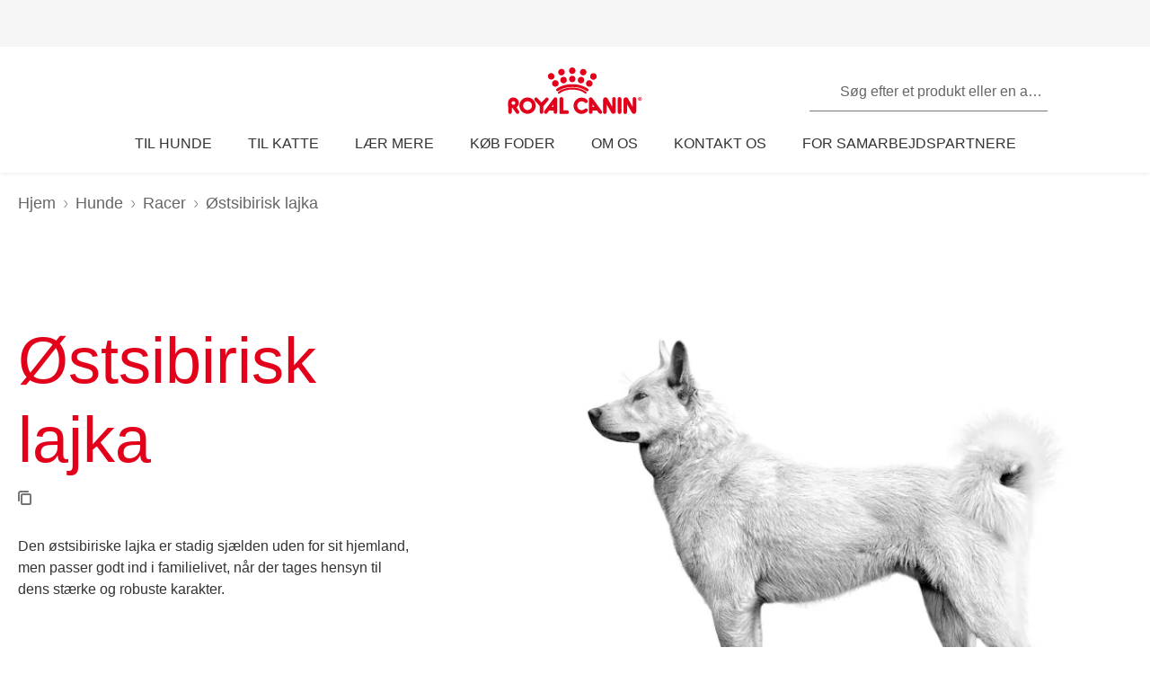

--- FILE ---
content_type: text/html; charset=utf-8
request_url: https://www.royalcanin.com/dk/dogs/breeds/east-siberian-laika
body_size: 49965
content:
<!DOCTYPE html><html lang="da-dk"><head><meta charSet="utf-8"/><meta name="viewport" content="initial-scale=1.0, width=device-width, minimum-scale=1.0"/><link rel="icon" href="https://www.royalcanin.com/favicon.ico"/><link rel="preload" href="https://www.royalcanin.com/static/fonts/dinpro-regular.woff?h=20260107.1" as="font" type="font/woff2" crossorigin=""/><link rel="preload" href="https://www.royalcanin.com/static/fonts/dinpro-regular.woff2?h=20260107.1" as="font" type="font/woff2" crossorigin=""/><link rel="preload" href="https://www.royalcanin.com/static/fonts/dinpro-medium.woff?h=20260107.1" as="font" type="font/woff2" crossorigin=""/><link rel="preload" href="https://www.royalcanin.com/static/fonts/dinpro-medium.woff2?h=20260107.1" as="font" type="font/woff2" crossorigin=""/><link rel="preload" href="https://www.royalcanin.com/static/fonts/dinpro-bold.woff?h=20260107.1" as="font" type="font/woff2" crossorigin=""/><link rel="preload" href="https://www.royalcanin.com/static/fonts/dinpro-bold.woff2?h=20260107.1" as="font" type="font/woff2" crossorigin=""/><link rel="preload" href="https://www.royalcanin.com/static/fonts/dinpro-cond-regular.woff2?h=20260107.1" as="font" type="font/woff2" crossorigin=""/><link rel="preload" href="https://www.royalcanin.com/static/fonts/dinpro-cond-medium.woff2?h=20260107.1" as="font" type="font/woff2" crossorigin=""/><link rel="preload" href="https://www.royalcanin.com/static/fonts/dinpro-cond-bold.woff2?h=20260107.1" as="font" type="font/woff2" crossorigin=""/><style>
  @font-face {
    font-family: RC Type;
    src: url(https://www.royalcanin.com/static/fonts/dinpro-regular.woff2?h=20260107.1) format(woff2),
      url(https://www.royalcanin.com/static/fonts/dinpro-regular.woff?h=20260107.1) format(woff);
    font-weight: 300;
    font-style: normal;
    font-display: swap;
  }

  @font-face {
    font-family: RC Type;
    src: url(https://www.royalcanin.com/static/fonts/dinpro-medium.woff2?h=20260107.1) format(woff2),
      url(https://www.royalcanin.com/static/fonts/dinpro-medium.woff?h=20260107.1) format(woff);
    font-weight: 500;
    font-style: normal;
    font-display: swap;
  }
  @font-face {
    font-family: RC Type;
    src: url(https://www.royalcanin.com/static/fonts/dinpro-bold.woff2?h=20260107.1) format(woff2),
      url(https://www.royalcanin.com/static/fonts/dinpro-bold.woff?h=20260107.1) format(woff);
    font-weight: 700;
    font-style: normal;
    font-display: swap;
  }

  @font-face {
    font-family: RC Type Cond;
    src: url(https://www.royalcanin.com/static/fonts/dinpro-cond-regular.woff2?h=20260107.1) format(woff2);
    font-weight: 300;
    font-style: normal;
    font-display: swap;
  }

  @font-face {
    font-family: RC Type Cond;
    src: url(https://www.royalcanin.com/static/fonts/dinpro-cond-medium.woff2?h=20260107.1) format(woff2);
    font-weight: 500;
    font-style: normal;
    font-display: swap;
  }

  @font-face {
    font-family: RC Type Cond;
    src: url(https://www.royalcanin.com/static/fonts/dinpro-cond-bold.woff2?h=20260107.1) format(woff2);
    font-weight: 700;
    font-style: normal;
    font-display: swap;
  }
</style><title>Østsibirisk lajka | Royal Canin DK</title><meta name="description" content="Den østsibiriske lajka er stadig sjælden uden for sit hjemland, men passer godt ind i familielivet, når der tages hensyn til dens stærke og robuste karakter."/><meta name="twitter:site" content="https://www.royalcanin.com/dk/dogs/breeds/east-siberian-laika"/><meta name="twitter:title" content="Østsibirisk lajka"/><meta name="twitter:description" content="Den østsibiriske lajka er stadig sjælden uden for sit hjemland, men passer godt ind i familielivet, når der tages hensyn til dens stærke og robuste karakter."/><meta property="og:url" content="https://www.royalcanin.com/dk/dogs/breeds/east-siberian-laika"/><meta property="og:type" content="website"/><meta property="og:title" content="Østsibirisk lajka"/><meta property="og:description" content="Den østsibiriske lajka er stadig sjælden uden for sit hjemland, men passer godt ind i familielivet, når der tages hensyn til dens stærke og robuste karakter."/><link rel="canonical" href="https://www.royalcanin.com/dk/dogs/breeds/east-siberian-laika"/><meta name="next-head-count" content="23"/><link rel="preload" href="/_next/static/css/8efded0bd6c20ba7.css" as="style"/><link rel="stylesheet" href="/_next/static/css/8efded0bd6c20ba7.css" data-n-g=""/><link rel="preload" href="/_next/static/css/96d1d467a031fec4.css" as="style"/><link rel="stylesheet" href="/_next/static/css/96d1d467a031fec4.css" data-n-p=""/><noscript data-n-css=""></noscript><script defer="" nomodule="" src="/_next/static/chunks/polyfills-42372ed130431b0a.js"></script><script src="/_next/static/chunks/webpack-13c447acef4f11a9.js" defer=""></script><script src="/_next/static/chunks/main-d7f9598a68d98a8a.js" defer=""></script><script src="/_next/static/chunks/pages/_app-2232625b98ac7934.js" defer=""></script><script src="/_next/static/chunks/508acd78-7001ec40ed458607.js" defer=""></script><script src="/_next/static/chunks/2272ea81-21c84ef36f2c25cd.js" defer=""></script><script src="/_next/static/chunks/2796-0b697308f96c712e.js" defer=""></script><script src="/_next/static/chunks/5866-565ab7728395184a.js" defer=""></script><script src="/_next/static/chunks/1423-ac5822249e8f713c.js" defer=""></script><script src="/_next/static/chunks/3479-9a43d884cdf384b1.js" defer=""></script><script src="/_next/static/chunks/pages/_sites/%5Bsite%5D/%5Blanguage%5D/%5B%5B...path%5D%5D-0fc8ac9abcb73dfc.js" defer=""></script><script src="/_next/static/20260107.1/_buildManifest.js" defer=""></script><script src="/_next/static/20260107.1/_ssgManifest.js" defer=""></script><style data-styled="" data-styled-version="5.3.11">html{-webkit-text-size-adjust:100%;-webkit-scroll-behavior:smooth;-moz-scroll-behavior:smooth;-ms-scroll-behavior:smooth;scroll-behavior:smooth;text-rendering:optimizeLegibility;-webkit-font-smoothing:antialiased;}/*!sc*/
body{font-family:'RC Type',Arial,sans-serif;font-weight:300;font-size:1rem;line-height:1.6;margin:0;color:var(--color-grey-700);width:100%;}/*!sc*/
*,::before,::after{box-sizing:border-box;overflow-wrap:break-word;}/*!sc*/
input,select,textarea,button{font-family:inherit;}/*!sc*/
h1,h2,h3,h4,h5,h6,p{margin:0;padding:0;font-weight:inherit;}/*!sc*/
a{-webkit-text-decoration:underline;text-decoration:underline;color:var(--color-brand-rc-500);}/*!sc*/
ol,ul{list-style:none;margin:0;padding:0;}/*!sc*/
ol li,ul li{margin:0;padding:0;}/*!sc*/
td,th{padding:0;}/*!sc*/
th{font-weight:500;text-align:left;}/*!sc*/
img,embed,object,video,svg{max-width:100%;height:auto;}/*!sc*/
figure{margin:0;}/*!sc*/
fieldset,legend{margin:0;padding:0;border:none;width:100%;}/*!sc*/
b,strong{font-weight:500;}/*!sc*/
.sr-only{position:absolute;width:1px;height:1px;padding:0;margin:-1px;overflow:hidden;-webkit-clip:rect(0,0,0,0);clip:rect(0,0,0,0);border:0;}/*!sc*/
div#mars-footer-panel.mars-footer-mars{background-color:var(--color-grey-900);}/*!sc*/
@media (max-width:767px){div#mars-footer-panel.mars-footer-mars li{border-left:none !important;}}/*!sc*/
div#mars-footer-panel.mars-footer-mars .mars-footer-container{padding-bottom:0.625rem;overflow:hidden;}/*!sc*/
body #nprogress .bar{background:var(--color-brand-rc-500);}/*!sc*/
body #nprogress .peg{box-shadow:0 0 0.625rem var(--color-brand-rc-500),0 0 0.3125rem var(--color-brand-rc-500);}/*!sc*/
body #nprogress .spinner-icon{border-top-color:var(--color-brand-rc-500);border-left-color:var(--color-brand-rc-500);}/*!sc*/
data-styled.g106[id="sc-global-jGHwtU1"]{content:"sc-global-jGHwtU1,"}/*!sc*/
#dvFastForms{display:-webkit-flex:flex-direction:column;display:flex:flex-direction:column;-webkit-flex-wrap:wrap;-ms-flex-wrap:wrap;flex-wrap:wrap;margin:0 auto;max-width:90rem;padding:1.25rem;font-family:'RC Type',Arial,sans-serif;font-weight:300;font-size:1rem;line-height:1.5rem;}/*!sc*/
#dvFastForms .ff-form-main{max-width:42.5rem;}/*!sc*/
.ff-group-row[class*="group-"]{display:-webkit-box;display:-webkit-flex;display:-ms-flexbox;display:flex;-webkit-flex-wrap:wrap;-ms-flex-wrap:wrap;flex-wrap:wrap;}/*!sc*/
.ff-group-row.group-1 > .ff-item-row,.ff-group-row.group-3 > .ff-item-row{width:100%;}/*!sc*/
@media (min-width:768px){.ff-group-row.group-1 > .ff-item-row,.ff-group-row.group-3 > .ff-item-row{width:50%;}}/*!sc*/
.ff-group-row.group-1 > .ff-item-row:first-of-type,.ff-group-row.group-3 > .ff-item-row:first-of-type{width:100%;padding-bottom:1.25rem;}/*!sc*/
.ff-section-header,.ff-group-row.group-5 label{color:var(--color-grey-600);}/*!sc*/
.ff-label-col label{color:var(--color-grey-300);}/*!sc*/
.ff-item-row{padding-top:0;}/*!sc*/
.ff-col-1.ff-label-col,.ff-col-2.ff-field-col{position:relative;width:100%;max-width:100%;}/*!sc*/
.ff-col-1.ff-section-col,.ff-col-1.ff-label-col,.ff-footer-group{padding:0;float:none;}/*!sc*/
@media (min-width:768px){.ff-col-1.ff-section-col,.ff-col-1.ff-label-col,.ff-footer-group{padding:0 2rem 0 0;}}/*!sc*/
.ff-col-2.ff-field-col{padding:0 0 1.875rem;float:none;}/*!sc*/
@media (min-width:768px){.ff-col-2.ff-field-col{padding:0 2rem 1.875rem 0;}}/*!sc*/
.ff-item-row > .ff-col-2 > input{width:100%;border-top-color:transparent;border-left-color:transparent;border-right-color:transparent;border-bottom:0.125rem solid var(--color-grey-300);-webkit-box-shadow:none;box-shadow:none;background-color:transparent;color:var(--color-grey-600);outline:none;z-index:1;}/*!sc*/
.ff-group-row.group-2 > .ff-item-row > .ff-col-2 > textarea{max-width:100%;width:100%;height:12.5rem;border-color:var(--color-grey-300);color:var(--color-grey-600);padding-top:1.875rem;padding-left:1rem;z-index:1;}/*!sc*/
.ff-item-row > .ff-col-2 > select{width:100%;border-top-color:transparent;border-left-color:transparent;border-right-color:transparent;border-bottom-color:var(--color-grey-300);-webkit-box-shadow:none;box-shadow:none;background-color:transparent;color:var(--color-grey-500);border-bottom-width:0.125rem;outline:none;}/*!sc*/
.ff-item-row > .ff-col-2 > .ff-input-type-invalid{width:100%;background:transparent;border-top-color:transparent !important;border-left-color:transparent !important;border-right-color:transparent !important;border-bottom-color:var(--color-functional-red-mid) !important;border-bottom-width:0.125rem !important;}/*!sc*/
.ff-col-2 > .ff-textarea.ff-input-type-invalid{border-top-color:var(--color-grey-300) !important;border-left-color:var(--color-grey-300) !important;border-right-color:var(--color-grey-300) !important;border-bottom-color:var(--color-functional-red-mid) !important;border-bottom-width:0.125rem !important;}/*!sc*/
.ff-col-2 > .ff-invalid-msg{width:100%;position:absolute;bottom:0.3125rem;color:var(--color-functional-red-mid);font-size:0.875rem;}/*!sc*/
.group-2 > .ff-item-row > .ff-col-2 > textarea ~ .ff-invalid-msg{bottom:0.3125rem;}/*!sc*/
#dvFastForms .ff-footer-group > .ff-footer-row > .ff-submit-btn > .btnDiv{text-align:left;margin-top:1.25rem;}/*!sc*/
#dvFastForms .ff-footer-group > .ff-footer-row > .ff-submit-btn > .btnDiv input{margin-left:0;-webkit-appearance:none;-moz-appearance:none;appearance:none;background:var(--color-brand-rc-500);border-color:var(--color-brand-rc-500);border-width:2px;border-radius:0.25rem;border-style:solid;color:var(--color-white);cursor:'pointer';font-family:'RC Type',Arial,sans-serif;font-weight:500;font-size:1rem;line-height:1.625rem;max-width:100%;overflow:hidden;padding:0.5625rem 2rem;position:relative;text-align:center;-webkit-text-decoration:none;text-decoration:none;display:'inline-block';width:'auto';}/*!sc*/
#dvFastForms .ff-footer-group > .ff-footer-row > .ff-submit-btn > .btnDiv input:focus,#dvFastForms .ff-footer-group > .ff-footer-row > .ff-submit-btn > .btnDiv input:active,#dvFastForms .ff-footer-group > .ff-footer-row > .ff-submit-btn > .btnDiv input:hover{background:var(--color-brand-rc-700);border-color:var(--color-brand-rc-700);}/*!sc*/
data-styled.g107[id="sc-global-kErkkA1"]{content:"sc-global-kErkkA1,"}/*!sc*/
.fygTjr{display:block;height:100%;width:100%;}/*!sc*/
.efaSlz{display:block;height:0.75rem;width:0.75rem;}/*!sc*/
data-styled.g109[id="sc-a22c687d-0"]{content:"fygTjr,efaSlz,"}/*!sc*/
.fLQaVG{display:inline-block;position:absolute;width:0.0625rem;height:0.0625rem;overflow:hidden;-webkit-clip:rect(0,0,0,0);clip:rect(0,0,0,0);white-space:nowrap;}/*!sc*/
data-styled.g115[id="sc-a6618c0c-0"]{content:"fLQaVG,"}/*!sc*/
.dQjNaF svg{width:2rem;height:2rem;}/*!sc*/
.dQjNaF svg,.dQjNaF svg *{fill:var(--color-brand-rc-500);}/*!sc*/
data-styled.g116[id="sc-85c32915-0"]{content:"dQjNaF,"}/*!sc*/
.jowDwx{color:var(--color-brand-rc-500);font-weight:300;font-size:var(--text-font-size-300);line-height:var(--text-line-height-325);}/*!sc*/
@media (min-width:768px){.jowDwx{font-size:var(--text-font-size-350);line-height:var(--text-line-height-425);}}/*!sc*/
data-styled.g119[id="sc-e30fa0b4-1"]{content:"jowDwx,"}/*!sc*/
main > div > .sc-ddf1937b-0{max-width:897px;padding:0 1.25rem;margin:0 auto 2.5rem;width:100%;font-size:1rem;line-height:1.5;color:var(--color-grey-600);font-family:'RC Type',Arial,sans-serif;}/*!sc*/
.fYxsaL h1{font-size:var(--text-font-size-350);line-height:var(--text-line-height-425);}/*!sc*/
@media (min-width:769px){.fYxsaL h1{font-size:var(--text-font-size-450);line-height:var(--text-line-height-600);}}/*!sc*/
.fYxsaL h1.impact{font-size:var(--text-font-size-450);line-height:var(--text-line-height-425);}/*!sc*/
@media (min-width:769px){.fYxsaL h1.impact{font-size:var(--text-font-size-800);line-height:var(--text-line-height-1000);}}/*!sc*/
.fYxsaL h2{font-size:var(--text-font-size-300);line-height:var(--text-line-height-325);}/*!sc*/
@media (min-width:769px){.fYxsaL h2{font-size:var(--text-font-size-350);line-height:var(--text-line-height-425);}}/*!sc*/
.fYxsaL h3{font-size:var(--text-font-size-250);line-height:var(--text-line-height-325);}/*!sc*/
@media (min-width:769px){.fYxsaL h3{font-size:var(--text-font-size-300);line-height:var(--text-line-height-425);}}/*!sc*/
.fYxsaL h4{font-size:var(--text-font-size-200);line-height:var(--text-line-height-225);}/*!sc*/
@media (min-width:769px){.fYxsaL h4{font-size:var(--text-font-size-225);line-height:var(--text-line-height-325);}}/*!sc*/
.fYxsaL h5{font-size:var(--text-font-size-175);line-height:var(--text-line-height-225);}/*!sc*/
@media (min-width:769px){.fYxsaL h5{font-size:var(--text-font-size-200);line-height:var(--text-line-height-225);}}/*!sc*/
.fYxsaL h6{font-size:var(--text-font-size-150);line-height:var(--text-line-height-225);}/*!sc*/
@media (min-width:769px){.fYxsaL h6{font-size:var(--text-font-size-175);line-height:var(--text-line-height-225);}}/*!sc*/
.fYxsaL h1,.fYxsaL h2,.fYxsaL h3,.fYxsaL h4,.fYxsaL h5,.fYxsaL h6{color:var(--color-brand-rc-500);margin-top:0;margin-bottom:var(--spacing-3);font-weight:300;}/*!sc*/
.fYxsaL p,.fYxsaL li,.fYxsaL span,.fYxsaL label{font-weight:300;}/*!sc*/
.fYxsaL strong,.fYxsaL b{font-weight:500;}/*!sc*/
.fYxsaL ul,.fYxsaL ol{font-size:var(--text-font-size-175);margin:0;list-style-position:outside;padding-left:2.5rem;}/*!sc*/
.fYxsaL ul li,.fYxsaL ol li{padding:0;margin-bottom:0.5rem;line-height:var(--text-line-height-225);position:relative;}/*!sc*/
.fYxsaL ul{list-style-type:disc;}/*!sc*/
.fYxsaL ul ul{list-style-type:circle;margin-top:0.5rem;}/*!sc*/
.fYxsaL ol{list-style:auto;}/*!sc*/
.fYxsaL p{line-height:var(--text-line-height-225);margin-bottom:var(--spacing-3);}/*!sc*/
.fYxsaL a{color:var(--color-grey-700);border-bottom:solid 0.0625rem;border-bottom-color:var(--color-grey-300);-webkit-text-decoration:none;text-decoration:none;font-weight:500;-webkit-transition:0.2s ease-in;transition:0.2s ease-in;-webkit-transition-property:color,border-bottom-color;transition-property:color,border-bottom-color;}/*!sc*/
.fYxsaL a:hover,.fYxsaL a:focus{color:var(--color-brand-rc-500);border-bottom-color:var(--color-brand-rc-500);}/*!sc*/
.fYxsaL a:active{color:var(--color-brand-rc-500);border-bottom-color:var(--color-brand-rc-500);}/*!sc*/
.fYxsaL a svg{fill:currentColor;}/*!sc*/
.fYxsaL a[target='_blank']{position:relative;display:inline-block;border-bottom:none;}/*!sc*/
.fYxsaL a[target='_blank']::before{content:'';position:absolute;left:0;bottom:-0.0625rem;height:0.0625rem;width:calc(100% - 1.3125rem);background-color:var(--color-grey-300);-webkit-transition:0.2s ease-in;transition:0.2s ease-in;-webkit-transition-property:background-color;transition-property:background-color;}/*!sc*/
.fYxsaL a[target='_blank']::after{content:'';display:inline-block;width:1rem;height:1rem;margin-left:0.3125rem;margin-bottom:-0.125rem;background-image:url("data:image/svg+xml,%3Csvg xmlns='http://www.w3.org/2000/svg' xmlns:xlink='http://www.w3.org/1999/xlink' x='0px' y='0px' viewBox='0 0 32 32'%3E%3Cpath fill='%23444444' d='M16,28H6c-3.3,0-6-2.7-6-6V10c0-3.3,2.7-6,6-6h10c3.3,0,6,2.7,6,6v0c0,1.1-0.9,2-2,2s-2-0.9-2-2v0c0-1.1-0.9-2-2-2H6 c-1.1,0-2,0.9-2,2v12c0,1.1,0.9,2,2,2h10c1.1,0,2-0.9,2-2v0c0-1.1,0.9-2,2-2s2,0.9,2,2v0C22,25.3,19.3,28,16,28z M31.7,17 c0-0.1,0.1-0.1,0.1-0.2c0,0,0,0,0,0c0-0.1,0-0.1,0.1-0.2c0-0.1,0-0.1,0.1-0.2c0-0.1,0-0.1,0-0.2c0-0.1,0-0.1,0-0.2c0,0,0,0,0,0 c0,0,0,0,0,0c0,0,0-0.1,0-0.1c0,0,0,0,0,0c0-0.1,0-0.2,0-0.3c0-0.1,0-0.1-0.1-0.2c0-0.1,0-0.1-0.1-0.2c0-0.1-0.1-0.1-0.1-0.2 c0-0.1-0.1-0.1-0.1-0.2c0,0,0,0,0,0l0,0c0,0,0,0,0,0L27.8,9c-0.6-0.9-1.8-1.2-2.8-0.6c-0.9,0.6-1.2,1.9-0.6,2.8l1.8,2.8H16 c-1.1,0-2,0.9-2,2c0,1.1,0.9,2,2,2h10.2l-2,2.9c-0.6,0.9-0.4,2.2,0.5,2.8c0.3,0.2,0.7,0.3,1.1,0.3c0.6,0,1.3-0.3,1.7-0.9l4.1-6 c0,0,0,0,0,0c0,0,0,0,0,0C31.7,17.1,31.7,17,31.7,17z'/%3E%3C/svg%3E");background-position:right center;background-repeat:no-repeat;background-size:1rem 1rem;}/*!sc*/
.fYxsaL a[target='_blank']:hover::before,.fYxsaL a[target='_blank']:focus::before{background-color:var(--color-brand-rc-700);}/*!sc*/
.fYxsaL a[target='_blank']:hover::after,.fYxsaL a[target='_blank']:focus::after{background-image:url("data:image/svg+xml,%3Csvg xmlns='http://www.w3.org/2000/svg' xmlns:xlink='http://www.w3.org/1999/xlink' x='0px' y='0px' viewBox='0 0 32 32'%3E%3Cpath fill='%23960011' d='M16,28H6c-3.3,0-6-2.7-6-6V10c0-3.3,2.7-6,6-6h10c3.3,0,6,2.7,6,6v0c0,1.1-0.9,2-2,2s-2-0.9-2-2v0c0-1.1-0.9-2-2-2H6 c-1.1,0-2,0.9-2,2v12c0,1.1,0.9,2,2,2h10c1.1,0,2-0.9,2-2v0c0-1.1,0.9-2,2-2s2,0.9,2,2v0C22,25.3,19.3,28,16,28z M31.7,17 c0-0.1,0.1-0.1,0.1-0.2c0,0,0,0,0,0c0-0.1,0-0.1,0.1-0.2c0-0.1,0-0.1,0.1-0.2c0-0.1,0-0.1,0-0.2c0-0.1,0-0.1,0-0.2c0,0,0,0,0,0 c0,0,0,0,0,0c0,0,0-0.1,0-0.1c0,0,0,0,0,0c0-0.1,0-0.2,0-0.3c0-0.1,0-0.1-0.1-0.2c0-0.1,0-0.1-0.1-0.2c0-0.1-0.1-0.1-0.1-0.2 c0-0.1-0.1-0.1-0.1-0.2c0,0,0,0,0,0l0,0c0,0,0,0,0,0L27.8,9c-0.6-0.9-1.8-1.2-2.8-0.6c-0.9,0.6-1.2,1.9-0.6,2.8l1.8,2.8H16 c-1.1,0-2,0.9-2,2c0,1.1,0.9,2,2,2h10.2l-2,2.9c-0.6,0.9-0.4,2.2,0.5,2.8c0.3,0.2,0.7,0.3,1.1,0.3c0.6,0,1.3-0.3,1.7-0.9l4.1-6 c0,0,0,0,0,0c0,0,0,0,0,0C31.7,17.1,31.7,17,31.7,17z'/%3E%3C/svg%3E");}/*!sc*/
.fYxsaL abbr[title]{border-bottom:none;-webkit-text-decoration:underline dotted;text-decoration:underline dotted;}/*!sc*/
data-styled.g141[id="sc-ddf1937b-0"]{content:"fYxsaL,"}/*!sc*/
.bqFgfw{object-fit:contain;display:block;width:100%;height:auto;aspect-ratio:1/1;}/*!sc*/
.jHWiek{object-fit:contain;display:block;width:100%;height:auto;aspect-ratio:auto;}/*!sc*/
data-styled.g145[id="sc-de70b4c4-0"]{content:"bqFgfw,jHWiek,"}/*!sc*/
.dJxuIM{height:0.9375rem;display:-webkit-box;display:-webkit-flex;display:-ms-flexbox;display:flex;-webkit-box-pack:center;-webkit-justify-content:center;-ms-flex-pack:center;justify-content:center;-webkit-align-items:center;-webkit-box-align:center;-ms-flex-align:center;align-items:center;}/*!sc*/
.dJxuIM rc-icon{height:1.25rem;width:100%;}/*!sc*/
[dir='rtl'] .sc-df50dcd7-0{-webkit-transform:rotate(180deg);-ms-transform:rotate(180deg);transform:rotate(180deg);}/*!sc*/
@media (min-width:768px){.dJxuIM{height:1.25rem;}}/*!sc*/
data-styled.g149[id="sc-df50dcd7-0"]{content:"dJxuIM,"}/*!sc*/
.juvuNU{display:-webkit-box;display:-webkit-flex;display:-ms-flexbox;display:flex;-webkit-align-items:center;-webkit-box-align:center;-ms-flex-align:center;align-items:center;-webkit-text-decoration:none;text-decoration:none;cursor:pointer;}/*!sc*/
.juvuNU > span{background-color:var(--color-brand-rc-500);}/*!sc*/
.juvuNU > span > .sc-df50dcd7-0{color:var(--color-white);}/*!sc*/
.juvuNU > p{border-bottom:1px solid transparent;-webkit-transition:0.2s ease-in-out;transition:0.2s ease-in-out;-webkit-transition-property:color,border-bottom;transition-property:color,border-bottom;color:var(--color-grey-800);}/*!sc*/
.juvuNU > p:hover{border-bottom:1px solid inherit;}/*!sc*/
.juvuNU > p:hover{color:var(--color-brand-rc-500);}/*!sc*/
@media (min-width:1024px){.juvuNU{bottom:0.9375rem;}}/*!sc*/
data-styled.g150[id="sc-df50dcd7-1"]{content:"juvuNU,"}/*!sc*/
.efoyKv{font-size:1rem;line-height:1.25rem;font-weight:700;margin-right:0.5rem;}/*!sc*/
[dir='rtl'] .sc-df50dcd7-2{margin-right:0;margin-left:0.5rem;}/*!sc*/
@media (min-width:1024px){.efoyKv{margin-right:1rem;font-size:1.375rem;line-height:1.625rem;}[dir='rtl'] .sc-df50dcd7-2{margin-right:0;margin-left:1rem;}}/*!sc*/
data-styled.g151[id="sc-df50dcd7-2"]{content:"efoyKv,"}/*!sc*/
.hkywhN{-webkit-flex-shrink:0;-ms-flex-negative:0;flex-shrink:0;border-radius:50%;display:-webkit-box;display:-webkit-flex;display:-ms-flexbox;display:flex;-webkit-box-pack:center;-webkit-justify-content:center;-ms-flex-pack:center;justify-content:center;-webkit-align-items:center;-webkit-box-align:center;-ms-flex-align:center;align-items:center;height:3.125rem;width:3.125rem;}/*!sc*/
@media (min-width:1024px){.hkywhN{height:5rem;width:5rem;}}/*!sc*/
data-styled.g152[id="sc-df50dcd7-3"]{content:"hkywhN,"}/*!sc*/
.ewWsJF{color:var(--color-grey-800);display:-webkit-box;display:-webkit-flex;display:-ms-flexbox;display:flex;-webkit-flex-direction:row;-ms-flex-direction:row;flex-direction:row;-webkit-align-items:center;-webkit-box-align:center;-ms-flex-align:center;align-items:center;}/*!sc*/
.ewWsJF svg,.ewWsJF svg *{fill:var(--color-grey-800);}/*!sc*/
.ewWsJF > div{display:-webkit-box;display:-webkit-flex;display:-ms-flexbox;display:flex;}/*!sc*/
.ewWsJF svg{width:1rem;height:1rem;}/*!sc*/
data-styled.g153[id="sc-ea638b23-0"]{content:"ewWsJF,"}/*!sc*/
.gDijds{font-weight:700;font-size:1.125rem;line-height:1.5rem;margin-left:0.625rem;}/*!sc*/
[dir='rtl'] .sc-ea638b23-1{margin-left:0;margin-right:0.625rem;}/*!sc*/
data-styled.g154[id="sc-ea638b23-1"]{content:"gDijds,"}/*!sc*/
.fBaaXz{color:var(--color-grey-700);}/*!sc*/
.fBaaXz rc-icon{width:1rem;height:1rem;}/*!sc*/
data-styled.g155[id="sc-ea638b23-2"]{content:"fBaaXz,"}/*!sc*/
.gLgAvr{background-color:var(--color-grey-900);line-height:1.6;text-align:left;box-sizing:border-box;overflow-wrap:break-word;}/*!sc*/
.gLgAvr *{color:var(--color-white);}/*!sc*/
.gLgAvr *,.gLgAvr::before,.gLgAvr::after{box-sizing:border-box;overflow-wrap:break-word;}/*!sc*/
.gLgAvr a,.gLgAvr button{display:inline;border-bottom:solid 0.0625rem;border-bottom-color:transparent;-webkit-text-decoration:none;text-decoration:none;font-weight:500;-webkit-transition:0.2s ease-in;transition:0.2s ease-in;-webkit-transition-property:border-bottom-color;transition-property:border-bottom-color;}/*!sc*/
.gLgAvr a:hover,.gLgAvr button:hover,.gLgAvr a:focus,.gLgAvr button:focus{border-bottom-color:var(--color-white);}/*!sc*/
.gLgAvr a *,.gLgAvr button *{fill:currentColor;}/*!sc*/
.gLgAvr svg{width:1rem;height:1rem;}/*!sc*/
.gLgAvr ul{list-style:none;}/*!sc*/
data-styled.g187[id="sc-47c7abe7-0"]{content:"gLgAvr,"}/*!sc*/
.hHNuQs{max-width:90rem;width:100%;margin:0 auto;padding-top:0.0625rem;}/*!sc*/
@media (min-width:768px){.hHNuQs{padding:1.25rem;display:-webkit-box;display:-webkit-flex;display:-ms-flexbox;display:flex;-webkit-flex-direction:column;-ms-flex-direction:column;flex-direction:column;}}/*!sc*/
data-styled.g188[id="sc-47c7abe7-1"]{content:"hHNuQs,"}/*!sc*/
.iPFwTO{width:100%;display:-webkit-box;display:-webkit-flex;display:-ms-flexbox;display:flex;-webkit-flex-wrap:wrap;-ms-flex-wrap:wrap;flex-wrap:wrap;-webkit-align-items:center;-webkit-box-align:center;-ms-flex-align:center;align-items:center;margin:0;padding:1.5625rem 1.25rem 0.3125rem;border-bottom:solid 0.0625rem var(--color-grey-200);}/*!sc*/
@media (min-width:768px){.iPFwTO{padding:0.4375rem 0 1.3125rem 0;-webkit-box-pack:justify;-webkit-justify-content:space-between;-ms-flex-pack:justify;justify-content:space-between;-webkit-order:-1;-ms-flex-order:-1;order:-1;}[dir='rtl'] .sc-47c7abe7-2{padding-right:2.5rem;}}/*!sc*/
data-styled.g189[id="sc-47c7abe7-2"]{content:"iPFwTO,"}/*!sc*/
.dGItfc{display:-webkit-box;display:-webkit-flex;display:-ms-flexbox;display:flex;-webkit-flex-wrap:wrap;-ms-flex-wrap:wrap;flex-wrap:wrap;}/*!sc*/
data-styled.g191[id="sc-47c7abe7-4"]{content:"dGItfc,"}/*!sc*/
.kVWnsC{margin:0 0.625rem 0.75rem 0;display:-webkit-box;display:-webkit-flex;display:-ms-flexbox;display:flex;-webkit-align-items:center;-webkit-box-align:center;-ms-flex-align:center;align-items:center;-webkit-box-pack:center;-webkit-justify-content:center;-ms-flex-pack:center;justify-content:center;}/*!sc*/
[dir='rtl'] .sc-47c7abe7-6{margin:0 0 0.75rem 0.625rem;}/*!sc*/
.kVWnsC a{display:-webkit-box;display:-webkit-flex;display:-ms-flexbox;display:flex;-webkit-align-items:center;-webkit-box-align:center;-ms-flex-align:center;align-items:center;padding:0;}/*!sc*/
@media (min-width:768px){.kVWnsC{margin:0 2.1875rem 0 0;}[dir='rtl'] .sc-47c7abe7-6{margin:0 0 0 2.1875rem;}}/*!sc*/
.kVWnsC button{padding:0;color:var(--color-white);}/*!sc*/
.kVWnsC button:hover,.kVWnsC button:focus{color:var(--color-white);}/*!sc*/
.kVWnsC button div{background-color:var(--color-grey-800);padding-bottom:0.125rem;}/*!sc*/
data-styled.g193[id="sc-47c7abe7-6"]{content:"kVWnsC,"}/*!sc*/
.cfsEhs{display:-webkit-inline-box;display:-webkit-inline-flex;display:-ms-inline-flexbox;display:inline-flex;-webkit-align-items:center;-webkit-box-align:center;-ms-flex-align:center;align-items:center;-webkit-box-pack:center;-webkit-justify-content:center;-ms-flex-pack:center;justify-content:center;margin-right:0.5625rem;-webkit-transform:translateY(0.125rem);-ms-transform:translateY(0.125rem);transform:translateY(0.125rem);background-color:var(--color-grey-900);width:1.375rem;height:1.375rem;}/*!sc*/
[dir='rtl'] .sc-47c7abe7-7{margin-right:0;margin-left:0.5625rem;}/*!sc*/
.cfsEhs rc-icon{width:1.375rem;height:0.6875rem;fill:currentColor;-webkit-transform:scaleX(1.3);-ms-transform:scaleX(1.3);transform:scaleX(1.3);-webkit-transform-origin:center;-ms-transform-origin:center;transform-origin:center;}/*!sc*/
data-styled.g194[id="sc-47c7abe7-7"]{content:"cfsEhs,"}/*!sc*/
.jGrhTF{margin:0 0.625rem 0.9375rem 0;background:none;color:inherit;border:none;padding:0;font:inherit;cursor:pointer;}/*!sc*/
[dir='rtl'] .sc-47c7abe7-8{margin:0 0 0.9375rem 0.625rem;}/*!sc*/
@media (min-width:768px){.jGrhTF{margin:0;}[dir='rtl'] .sc-47c7abe7-8{margin:0;}}/*!sc*/
.jGrhTF svg{width:1.375rem;height:0.6875rem;}/*!sc*/
data-styled.g195[id="sc-47c7abe7-8"]{content:"jGrhTF,"}/*!sc*/
.jGTBsR{width:100%;border-bottom:solid 0.0625rem var(--color-grey-200);margin:0;padding:0;}/*!sc*/
@media (min-width:768px){.jGTBsR{display:-webkit-box;display:-webkit-flex;display:-ms-flexbox;display:flex;}}/*!sc*/
data-styled.g196[id="sc-47c7abe7-9"]{content:"jGTBsR,"}/*!sc*/
.fbLNwR{padding-block:0.75rem;padding-inline:1.25rem 0.375rem;border-bottom:solid 0.0625rem var(--color-grey-200);text-align:start;}/*!sc*/
.fbLNwR:last-child{border-bottom:none;}/*!sc*/
@media (min-width:768px){.fbLNwR{-webkit-flex:0 0 auto;-ms-flex:0 0 auto;flex:0 0 auto;width:calc(100% / 6);padding:1.25rem 2.5rem 1.25rem 0;border-bottom:none;}}/*!sc*/
data-styled.g197[id="sc-47c7abe7-10"]{content:"fbLNwR,"}/*!sc*/
.CNMem{display:-webkit-box;display:-webkit-flex;display:-ms-flexbox;display:flex;-webkit-align-items:center;-webkit-box-align:center;-ms-flex-align:center;align-items:center;-webkit-box-pack:justify;-webkit-justify-content:space-between;-ms-flex-pack:justify;justify-content:space-between;width:100%;text-transform:uppercase;}/*!sc*/
@media (min-width:768px){.CNMem{display:inline-block;padding-bottom:0.5rem;}}/*!sc*/
data-styled.g198[id="sc-47c7abe7-11"]{content:"CNMem,"}/*!sc*/
.hUoDQY{margin:0;padding:0;}/*!sc*/
.hUoDQY a{font-size:0.875rem;}/*!sc*/
@media (max-width:767px){.hUoDQY{max-height:0;overflow:hidden;-webkit-transition:0.15s ease-in-out;transition:0.15s ease-in-out;-webkit-transition-property:max-height;transition-property:max-height;}}/*!sc*/
data-styled.g199[id="sc-47c7abe7-12"]{content:"hUoDQY,"}/*!sc*/
.kiNpCh{padding:0 0 0.375rem 0;line-height:1.25;}/*!sc*/
data-styled.g200[id="sc-47c7abe7-13"]{content:"kiNpCh,"}/*!sc*/
.ikPCDE{width:2.5rem;height:2.5rem;display:-webkit-box;display:-webkit-flex;display:-ms-flexbox;display:flex;-webkit-align-items:center;-webkit-box-align:center;-ms-flex-align:center;align-items:center;-webkit-box-pack:center;-webkit-justify-content:center;-ms-flex-pack:center;justify-content:center;cursor:pointer;}/*!sc*/
.ikPCDE svg{width:0.5625rem;height:0.3125rem;fill:currentColor;}/*!sc*/
@media (min-width:768px){.ikPCDE{display:none;}}/*!sc*/
data-styled.g201[id="sc-47c7abe7-14"]{content:"ikPCDE,"}/*!sc*/
.jDkloG{-webkit-transition:0.15s ease-in-out;transition:0.15s ease-in-out;-webkit-transition-property:-webkit-transform;-webkit-transition-property:transform;transition-property:transform;-webkit-transform:rotate(180deg);-ms-transform:rotate(180deg);transform:rotate(180deg);width:0.75rem;height:0.75rem;display:-webkit-box;display:-webkit-flex;display:-ms-flexbox;display:flex;-webkit-box-pack:center;-webkit-justify-content:center;-ms-flex-pack:center;justify-content:center;-webkit-align-items:center;-webkit-box-align:center;-ms-flex-align:center;align-items:center;}/*!sc*/
.jDkloG rc-icon{width:0.75rem;height:0.75rem;}/*!sc*/
@media (min-width:768px){.jDkloG{display:none;}}/*!sc*/
data-styled.g203[id="sc-47c7abe7-16"]{content:"jDkloG,"}/*!sc*/
.djsfZD{display:-webkit-box;display:-webkit-flex;display:-ms-flexbox;display:flex;-webkit-flex-wrap:wrap;-ms-flex-wrap:wrap;flex-wrap:wrap;}/*!sc*/
@media (min-width:768px){.djsfZD{-webkit-flex-wrap:nowrap;-ms-flex-wrap:nowrap;flex-wrap:nowrap;gap:1.25rem;-webkit-box-pack:justify;-webkit-justify-content:space-between;-ms-flex-pack:justify;justify-content:space-between;}[dir='rtl'] .sc-47c7abe7-17{margin-inline:2.5rem;}}/*!sc*/
data-styled.g204[id="sc-47c7abe7-17"]{content:"djsfZD,"}/*!sc*/
.gmcGZK{display:-webkit-box;display:-webkit-flex;display:-ms-flexbox;display:flex;-webkit-flex-direction:column;-ms-flex-direction:column;flex-direction:column;padding:1.25rem;font-weight:500;}/*!sc*/
@media (min-width:768px){.gmcGZK{padding:1.25rem 0;}}/*!sc*/
data-styled.g211[id="sc-ab9235e0-0"]{content:"gmcGZK,"}/*!sc*/
.dvhoFo{margin:0;font-size:1rem;padding-bottom:1.125rem;text-align:start;}/*!sc*/
data-styled.g212[id="sc-ab9235e0-1"]{content:"dvhoFo,"}/*!sc*/
.fluSAE{margin:0;font-size:0.875rem;line-height:1.125rem;padding-bottom:1.5625rem;text-align:start;}/*!sc*/
@media (min-width:768px){.fluSAE{padding-bottom:1.25rem;}}/*!sc*/
data-styled.g213[id="sc-ab9235e0-2"]{content:"fluSAE,"}/*!sc*/
.jkxhiN{display:-webkit-box;display:-webkit-flex;display:-ms-flexbox;display:flex;-webkit-flex-direction:row;-ms-flex-direction:row;flex-direction:row;-webkit-flex-wrap:wrap;-ms-flex-wrap:wrap;flex-wrap:wrap;margin:0;padding:0;}/*!sc*/
data-styled.g214[id="sc-ab9235e0-3"]{content:"jkxhiN,"}/*!sc*/
.ubvOQ{padding-right:1.25rem;}/*!sc*/
[dir='rtl'] .sc-ab9235e0-4:first-child{padding-right:0;}/*!sc*/
.ubvOQ a{white-space:nowrap;}/*!sc*/
data-styled.g215[id="sc-ab9235e0-4"]{content:"ubvOQ,"}/*!sc*/
.bsKQjZ{display:inline-block;margin-right:0.4375rem;-webkit-transform:translateY(2px);-ms-transform:translateY(2px);transform:translateY(2px);background-color:var(--color-grey-900);}/*!sc*/
.bsKQjZ rc-icon{width:1rem;height:1rem;}/*!sc*/
[dir='rtl'] a .sc-ab9235e0-5,[dir='rtl'] button .bsKQjZ{margin-right:0;margin-left:0.5625rem;}/*!sc*/
data-styled.g216[id="sc-ab9235e0-5"]{content:"bsKQjZ,"}/*!sc*/
.bzOwlA{display:block;width:100%;height:auto;aspect-ratio:2.16/1;}/*!sc*/
.gvaLQK{display:block;width:100%;height:auto;aspect-ratio:1/1;}/*!sc*/
data-styled.g217[id="sc-e7710c06-0"]{content:"bzOwlA,gvaLQK,"}/*!sc*/
.kuwAMx.header__page-overlay{display:none;}/*!sc*/
@media (min-width:768px){.kuwAMx.header__page-overlay{position:fixed;z-index:800;top:0;left:0;right:0;bottom:0;background:rgba(0,0,0,0.5);}.kuwAMx.header__page-overlay--active{display:block;}}/*!sc*/
data-styled.g218[id="sc-eb1a1f0f-0"]{content:"kuwAMx,"}/*!sc*/
.eSftXA{z-index:899;font-family:'RC Type',Arial,sans-serif;font-weight:300;font-size:1rem;line-height:1.6;text-align:start;color:var(--color-grey-700);box-sizing:border-box;overflow-wrap:break-word;position:fixed;top:100vh;left:0;width:100%;height:0;margin:0;opacity:0;padding:0;background:var(--color-white);list-style:none;-webkit-transition:0.25s cubic-bezier(0.81,0.23,0.23,0.76);transition:0.25s cubic-bezier(0.81,0.23,0.23,0.76);-webkit-transition-property:top,height,opacity;transition-property:top,height,opacity;}/*!sc*/
.eSftXA *,.eSftXA::before,.eSftXA::after{box-sizing:border-box;overflow-wrap:break-word;}/*!sc*/
@media (min-width:768px){.eSftXA{position:relative;top:0;height:auto;display:-webkit-box;display:-webkit-flex;display:-ms-flexbox;display:flex;-webkit-align-items:center;-webkit-box-align:center;-ms-flex-align:center;align-items:center;-webkit-flex-wrap:wrap;-ms-flex-wrap:wrap;flex-wrap:wrap;-webkit-box-pack:center;-webkit-justify-content:center;-ms-flex-pack:center;justify-content:center;opacity:1;}}/*!sc*/
.eSftXA ul{list-style:none;}/*!sc*/
data-styled.g225[id="sc-e08ad413-0"]{content:"eSftXA,"}/*!sc*/
.coxWBk{color:var(--color-brand-rc-500);}/*!sc*/
data-styled.g226[id="sc-e08ad413-1"]{content:"coxWBk,"}/*!sc*/
.bYizNp{padding:0;margin:0;border-bottom:solid 0.0625rem var(--color-grey-300);}/*!sc*/
.bYizNp:first-child{border-top:solid 0.0625rem var(--color-grey-300);}/*!sc*/
@media (min-width:768px){.bYizNp:first-child{border-top:0;}}/*!sc*/
@media (min-width:768px){.bYizNp{border-bottom:0;}}/*!sc*/
.bYizNp > a,.bYizNp > button{position:relative;-webkit-text-decoration:none;text-decoration:none;color:var(--color-grey-700);-webkit-transition:0.2s ease-in-out;transition:0.2s ease-in-out;-webkit-transition-property:color,border-bottom-color,background-color;transition-property:color,border-bottom-color,background-color;font-weight:500;padding-block:0.9375rem;padding-inline:2.125rem 3.75rem;}/*!sc*/
.bYizNp > a .sc-e08ad413-1,.bYizNp > button .sc-e08ad413-1{color:currentColor;}/*!sc*/
@media (min-width:768px){.bYizNp > a,.bYizNp > button{color:var(--color-grey-800);}.bYizNp > a .sc-e08ad413-1,.bYizNp > button .sc-e08ad413-1{display:none;}}/*!sc*/
.bYizNp > a:hover,.bYizNp > button:hover{color:var(--color-brand-rc-500);}/*!sc*/
.bYizNp > a:hover .sc-e08ad413-1,.bYizNp > button:hover .sc-e08ad413-1{color:var(--color-brand-rc-500);}/*!sc*/
.bYizNp > a:hover .sc-e08ad413-1 svg,.bYizNp > button:hover .sc-e08ad413-1 svg,.bYizNp > a:hover .sc-e08ad413-1 svg *,.bYizNp > button:hover .sc-e08ad413-1 svg *{fill:var(--color-brand-rc-500);}/*!sc*/
.bYizNp > a:hover .sc-e08ad413-1 rc-icon,.bYizNp > button:hover .sc-e08ad413-1 rc-icon{color:var(--color-brand-rc-500);}/*!sc*/
@media (max-width:767px){.bYizNp > a,.bYizNp > button{display:block;}}/*!sc*/
@media (min-width:768px){.bYizNp > a,.bYizNp > button{padding:1.25rem;white-space:nowrap;border-bottom:0;}.bYizNp > a::after,.bYizNp > button::after{content:'';position:absolute;display:inline-block;height:0.0625rem;left:0;right:0;margin:auto;bottom:1.25rem;width:calc(100% - 2.5rem);background-color:transparent;-webkit-transition:0.2s ease-in-out;transition:0.2s ease-in-out;-webkit-transition-property:background-color;transition-property:background-color;}.bYizNp > a:hover::after,.bYizNp > button:hover::after{background-color:var(--color-brand-rc-500);}}/*!sc*/
data-styled.g227[id="sc-e08ad413-2"]{content:"bYizNp,"}/*!sc*/
.hPuSti{margin:0.75rem;}/*!sc*/
@media (min-width:768px){.hPuSti{display:none;}}/*!sc*/
data-styled.g228[id="sc-e08ad413-3"]{content:"hPuSti,"}/*!sc*/
.lntULr{padding:0.3125rem 3.75rem 0.3125rem 2.125rem;}/*!sc*/
@media (max-width:767px){[dir='rtl'] .sc-e08ad413-4{padding:0.3125rem 2.125rem 0.3125rem 2.125rem;}}/*!sc*/
@media (min-width:768px){.lntULr{padding:0.25rem 0 0.125rem;text-align:start;}}/*!sc*/
.lntULr a{position:relative;-webkit-text-decoration:none;text-decoration:none;color:var(--color-grey-700);-webkit-transition:0.2s ease-in-out;transition:0.2s ease-in-out;-webkit-transition-property:color,border-bottom-color,background-color;transition-property:color,border-bottom-color,background-color;border-bottom:solid 0.0625rem;border-bottom-color:transparent;line-height:inherit;color:var(--color-grey-500) !important;}/*!sc*/
.lntULr a .sc-e08ad413-1{color:currentColor;}/*!sc*/
@media (min-width:768px){.lntULr a{color:var(--color-grey-800);}.lntULr a .sc-e08ad413-1{display:none;}}/*!sc*/
.lntULr a:hover{color:var(--color-brand-rc-500);}/*!sc*/
.lntULr a:hover .sc-e08ad413-1{color:var(--color-brand-rc-500);}/*!sc*/
.lntULr a:hover .sc-e08ad413-1 svg,.lntULr a:hover .sc-e08ad413-1 svg *{fill:var(--color-brand-rc-500);}/*!sc*/
.lntULr a:hover .sc-e08ad413-1 rc-icon{color:var(--color-brand-rc-500);}/*!sc*/
.lntULr a:hover{border-bottom-color:var(--color-brand-rc-500);color:var(--color-brand-rc-500) !important;}/*!sc*/
.lntULr .submenu-parent-link{font-weight:500;}/*!sc*/
data-styled.g229[id="sc-e08ad413-4"]{content:"lntULr,"}/*!sc*/
.dpsuRO{width:100%;padding-bottom:1.875rem;display:none;}/*!sc*/
@media (min-width:768px){.dpsuRO{display:-webkit-box;display:-webkit-flex;display:-ms-flexbox;display:flex;-webkit-box-pack:justify;-webkit-justify-content:space-between;-ms-flex-pack:justify;justify-content:space-between;position:absolute;left:50%;width:100%;padding:0;max-width:1120px;-webkit-transform:translate(-50%,0);-ms-transform:translate(-50%,0);transform:translate(-50%,0);-webkit-transition:opacity 0.2s linear;transition:opacity 0.2s linear;background:var(--color-white);box-shadow:0 0.125rem 0.25rem rgba(0,0,0,0.06);opacity:0;visibility:hidden;border-bottom:0;}}/*!sc*/
.iVHvax{width:100%;padding-bottom:1.875rem;display:none;}/*!sc*/
@media (min-width:768px){.iVHvax{display:-webkit-box;display:-webkit-flex;display:-ms-flexbox;display:flex;-webkit-box-pack:justify;-webkit-justify-content:space-between;-ms-flex-pack:justify;justify-content:space-between;position:absolute;left:50%;width:100%;padding:2.5rem;max-width:1120px;-webkit-transform:translate(-50%,0);-ms-transform:translate(-50%,0);transform:translate(-50%,0);-webkit-transition:opacity 0.2s linear;transition:opacity 0.2s linear;background:var(--color-white);box-shadow:0 0.125rem 0.25rem rgba(0,0,0,0.06);opacity:0;visibility:hidden;border-bottom:0;}}/*!sc*/
data-styled.g230[id="sc-e08ad413-5"]{content:"dpsuRO,iVHvax,"}/*!sc*/
.PBrUP{text-align:start;}/*!sc*/
@media (min-width:768px){.PBrUP{-webkit-flex:0 0 auto;-ms-flex:0 0 auto;flex:0 0 auto;width:50%;padding-right:1.25rem;padding:2.5rem;width:auto;}}/*!sc*/
.cmmYtg{text-align:start;}/*!sc*/
@media (min-width:768px){.cmmYtg{-webkit-flex:0 0 auto;-ms-flex:0 0 auto;flex:0 0 auto;width:50%;padding-right:1.25rem;width:calc(50% - 6.25rem);}}/*!sc*/
data-styled.g231[id="sc-e08ad413-6"]{content:"PBrUP,cmmYtg,"}/*!sc*/
.oQSzb{text-align:start;font-family:inherit;cursor:pointer;width:100%;border:none;font-size:1rem;line-height:1.6rem;background:var(--color-white);}/*!sc*/
@media (max-width:767px){.oQSzb:hover::after{background-color:transparent;}}/*!sc*/
@media (min-width:768px){.oQSzb{color:var(--color-grey-800) !important;padding:1.25rem 1.25rem;border-bottom:0;}.oQSzb:hover{color:var(--color-brand-rc-500) !important;}}/*!sc*/
.oQSzb .sc-e08ad413-1{display:inline-block;width:1.5rem;height:1.5rem;position:absolute;right:2rem;top:50%;-webkit-transform:translateY(-50%);-ms-transform:translateY(-50%);transform:translateY(-50%);font-size:1.375rem;color:primary:var(--color-grey-500);secondary:var(--color-icon-secondary);invert:var(-color-icon-invert);success:var(--color-icon-success);information:var(--color-icon-information);tertiary:var(--color-icon-tertiary);warning:var(--color-icon-warning);error:var(--color-icon-error);disable:var(--color-icon-disable);white:var(--color-white);-webkit-transition:fill 0.2s ease-in-out;transition:fill 0.2s ease-in-out;}/*!sc*/
.oQSzb .sc-e08ad413-1 brand{primary:var(--color-icon-brand-primary);primary-invert:var(--color-icon-brand-primary-invert);secondary:var(--color-icon-brand-secondary);secondary-invert:var(--color-icon-brand-secondary-invert);}/*!sc*/
[dir='rtl'] .sc-e08ad413-7 .sc-e08ad413-1{right:85%;}/*!sc*/
@media (min-width:768px){.oQSzb .sc-e08ad413-1{display:none;}}/*!sc*/
.oQSzb a span{width:1.5rem;height:1.5rem;}/*!sc*/
data-styled.g232[id="sc-e08ad413-7"]{content:"oQSzb,"}/*!sc*/
.csiJSy{font-weight:500;}/*!sc*/
@media (max-width:767px){.csiJSy{padding:0.9375rem 3.75rem 0.3125rem 2.125rem;}[dir='rtl'] .sc-e08ad413-8{padding-right:2.125rem;}}/*!sc*/
data-styled.g233[id="sc-e08ad413-8"]{content:"csiJSy,"}/*!sc*/
.cJDVii{display:-webkit-box;display:-webkit-flex;display:-ms-flexbox;display:flex;}/*!sc*/
data-styled.g234[id="sc-e08ad413-9"]{content:"cJDVii,"}/*!sc*/
.gobcwn{width:12.5rem;height:12.5rem;display:none;-webkit-align-items:center;-webkit-box-align:center;-ms-flex-align:center;align-items:center;-webkit-box-pack:center;-webkit-justify-content:center;-ms-flex-pack:center;justify-content:center;}/*!sc*/
.gobcwn img{max-width:100%;max-height:100%;height:auto;}/*!sc*/
@media (min-width:768px){.gobcwn{display:-webkit-box;display:-webkit-flex;display:-ms-flexbox;display:flex;margin-left:auto;}}/*!sc*/
data-styled.g235[id="sc-5428167c-0"]{content:"gobcwn,"}/*!sc*/
.hZJons{width:100%;}/*!sc*/
@media (max-width:767px){.hZJons{padding:1.4375rem 2.125rem 4.5625rem 2.125rem;}}/*!sc*/
@media (min-width:768px){.hZJons{padding-bottom:1.875rem;}}/*!sc*/
data-styled.g242[id="sc-4102d0b1-0"]{content:"hZJons,"}/*!sc*/
.bPEkJE{font-size:1.25rem;color:var(--color-brand-rc-500);padding-bottom:0.3125rem;}/*!sc*/
data-styled.g243[id="sc-4102d0b1-1"]{content:"bPEkJE,"}/*!sc*/
.fDwWuP{display:-webkit-box;display:-webkit-flex;display:-ms-flexbox;display:flex;-webkit-flex-direction:column;-ms-flex-direction:column;flex-direction:column;text-align:start;}/*!sc*/
data-styled.g244[id="sc-4102d0b1-2"]{content:"fDwWuP,"}/*!sc*/
@media (max-width:767px){.ivlncD{margin:2.5rem 0 1rem 0;text-align:start;}}/*!sc*/
@media (min-width:768px){.ivlncD{display:-webkit-box;display:-webkit-flex;display:-ms-flexbox;display:flex;margin:0 -1.5rem;padding:1.4375rem 0;text-align:start;}}/*!sc*/
data-styled.g245[id="sc-4102d0b1-3"]{content:"ivlncD,"}/*!sc*/
@media (max-width:767px){.cdxHWO{margin-bottom:0.5rem;}}/*!sc*/
@media (min-width:768px){.cdxHWO{-webkit-flex:0 0 auto;-ms-flex:0 0 auto;flex:0 0 auto;width:33.3333%;padding:0 1.5rem;}}/*!sc*/
.cdxHWO a{display:-webkit-box;display:-webkit-flex;display:-ms-flexbox;display:flex;-webkit-align-items:center;-webkit-box-align:center;-ms-flex-align:center;align-items:center;-webkit-flex-wrap:wrap;-ms-flex-wrap:wrap;flex-wrap:wrap;border:solid 0.0625rem var(--color-grey-300);border-radius:0.1875rem;padding:0.875rem 1rem;-webkit-text-decoration:none;text-decoration:none;font-weight:500;width:100%;color:var(--color-grey-600);-webkit-transition:0.2s ease-in-out;transition:0.2s ease-in-out;-webkit-transition-property:color,border-color;transition-property:color,border-color;}/*!sc*/
@media (min-width:768px){.cdxHWO a{color:var(--color-grey-500);padding:0.8125rem 1rem;}}/*!sc*/
.cdxHWO a:hover{border-color:var(--color-brand-rc-500);}/*!sc*/
.cdxHWO svg{display:block;max-width:1.5rem;max-height:1.5rem;}/*!sc*/
data-styled.g246[id="sc-4102d0b1-4"]{content:"cdxHWO,"}/*!sc*/
.keXBNI{-webkit-flex:1 0 auto;-ms-flex:1 0 auto;flex:1 0 auto;font-size:0.875rem;max-width:100%;}/*!sc*/
@media (min-width:768px){.keXBNI{font-size:1rem;}}/*!sc*/
data-styled.g247[id="sc-4102d0b1-5"]{content:"keXBNI,"}/*!sc*/
.ibmKVt{display:-webkit-box;display:-webkit-flex;display:-ms-flexbox;display:flex;-webkit-align-items:center;-webkit-box-align:center;-ms-flex-align:center;align-items:center;}/*!sc*/
@media (min-width:768px){[dir='rtl'] .sc-4102d0b1-6{-webkit-flex-direction:row-reverse;-ms-flex-direction:row-reverse;flex-direction:row-reverse;}}/*!sc*/
data-styled.g248[id="sc-4102d0b1-6"]{content:"ibmKVt,"}/*!sc*/
.hfmnhe{color:var(--color-brand-rc-500);padding-left:0.875rem;max-width:100%;}/*!sc*/
.hfmnhe:empty{display:none;}/*!sc*/
@media (min-width:768px){.hfmnhe{padding-left:0.625rem;font-size:1.125rem;}}/*!sc*/
data-styled.g249[id="sc-4102d0b1-7"]{content:"hfmnhe,"}/*!sc*/
.hZdmNW{color:var(--color-grey-600);font-size:0.75rem;line-height:1rem;text-align:start;}/*!sc*/
@media (min-width:768px){.hZdmNW{color:var(--color-grey-500);font-size:0.875rem;line-height:1.125rem;max-width:40.0625rem;}}/*!sc*/
data-styled.g250[id="sc-4102d0b1-8"]{content:"hZdmNW,"}/*!sc*/
@media (max-width:767px){[dir='rtl'] .sc-8412db34-0{-webkit-order:1;-ms-flex-order:1;order:1;}}/*!sc*/
.cNaQRi svg{width:2rem;height:2rem;}/*!sc*/
.cNaQRi rc-icon{width:1rem;height:1rem;color:var(--color-brand-rc-500);display:-webkit-box;display:-webkit-flex;display:-ms-flexbox;display:flex;-webkit-align-items:center;-webkit-box-align:center;-ms-flex-align:center;align-items:center;-webkit-box-pack:center;-webkit-justify-content:center;-ms-flex-pack:center;justify-content:center;}/*!sc*/
.cNaQRi svg,.cNaQRi svg *{fill:var(--color-brand-rc-500);}/*!sc*/
data-styled.g251[id="sc-8412db34-0"]{content:"cNaQRi,"}/*!sc*/
.gtKMjZ{display:grid;grid-template-columns:1fr 1fr;}/*!sc*/
data-styled.g252[id="sc-da9e760c-0"]{content:"gtKMjZ,"}/*!sc*/
.bxIXnB{grid-column:1 / 3;grid-row:1;}/*!sc*/
.bxIXnB img{max-width:41rem;height:100%;object-fit:cover;}/*!sc*/
@media (min-width:1024px){.bxIXnB{min-height:19rem;}}/*!sc*/
data-styled.g253[id="sc-da9e760c-1"]{content:"bxIXnB,"}/*!sc*/
.lljljU{grid-column:2 / 3;grid-row:1;display:-webkit-box;display:-webkit-flex;display:-ms-flexbox;display:flex;-webkit-flex-direction:column;-ms-flex-direction:column;flex-direction:column;padding:1.5rem 1.5rem 1.5rem 0;-webkit-box-pack:justify;-webkit-justify-content:space-between;-ms-flex-pack:justify;justify-content:space-between;-webkit-align-items:flex-end;-webkit-box-align:flex-end;-ms-flex-align:flex-end;align-items:flex-end;}/*!sc*/
@media (min-width:768px){.lljljU{padding:2.5rem 2.5rem 2.5rem 0;}}/*!sc*/
data-styled.g254[id="sc-da9e760c-2"]{content:"lljljU,"}/*!sc*/
.dSTZvI{display:-webkit-box;display:-webkit-flex;display:-ms-flexbox;display:flex;max-width:17.5rem;-webkit-box-pack:justify;-webkit-justify-content:space-between;-ms-flex-pack:justify;justify-content:space-between;}/*!sc*/
data-styled.g255[id="sc-da9e760c-3"]{content:"dSTZvI,"}/*!sc*/
.gflmMM{color:var(--color-grey-800);font-family:'RC Type Cond',Arial,sans-serif;font-weight:700;font-size:1.5rem;line-height:1.375rem;}/*!sc*/
@media (min-width:768px){.gflmMM{-webkit-letter-spacing:-0.084375rem;-moz-letter-spacing:-0.084375rem;-ms-letter-spacing:-0.084375rem;letter-spacing:-0.084375rem;font-size:2.625rem;line-height:2.5rem;}}/*!sc*/
data-styled.g256[id="sc-da9e760c-4"]{content:"gflmMM,"}/*!sc*/
.izmrTt{color:var(--color-brand-rc-500);-webkit-flex-shrink:0;-ms-flex-negative:0;flex-shrink:0;margin-left:0.5rem;}/*!sc*/
.izmrTt > div{display:-webkit-box;display:-webkit-flex;display:-ms-flexbox;display:flex;-webkit-align-items:center;-webkit-box-align:center;-ms-flex-align:center;align-items:center;-webkit-box-pack:end;-webkit-justify-content:flex-end;-ms-flex-pack:end;justify-content:flex-end;}/*!sc*/
.izmrTt svg,.izmrTt rc-icon{width:1.9375rem;height:1.1875rem;}/*!sc*/
@media (min-width:768px){.izmrTt svg,.izmrTt rc-icon{width:3.0625rem;height:1.875rem;}}/*!sc*/
.izmrTt svg *,.izmrTt rc-icon *{fill:var(--color-brand-rc-500);}/*!sc*/
@media (min-width:768px){.izmrTt{margin-left:1rem;}}/*!sc*/
data-styled.g257[id="sc-da9e760c-5"]{content:"izmrTt,"}/*!sc*/
.jolkow{display:-webkit-box;display:-webkit-flex;display:-ms-flexbox;display:flex;margin-top:0.625rem;}/*!sc*/
.jolkow p{font-size:0.75rem;}/*!sc*/
@media (min-width:1024px){.jolkow p{font-size:1rem;}}/*!sc*/
data-styled.g258[id="sc-da9e760c-6"]{content:"jolkow,"}/*!sc*/
.caCxLJ{display:-webkit-box;display:-webkit-flex;display:-ms-flexbox;display:flex;-webkit-box-pack:end;-webkit-justify-content:flex-end;-ms-flex-pack:end;justify-content:flex-end;-webkit-text-decoration:none;text-decoration:none;}/*!sc*/
.caCxLJ a span{height:2.5rem;width:2.5rem;}/*!sc*/
@media (min-width:1024px){.caCxLJ a span{height:3.125rem;width:3.125rem;}}/*!sc*/
.caCxLJ a p{text-align:right;max-width:12.5rem;}/*!sc*/
@media (max-width:767px){.caCxLJ a p{font-size:0.875rem;}}/*!sc*/
data-styled.g259[id="sc-da9e760c-7"]{content:"caCxLJ,"}/*!sc*/
.eJLHaL{-webkit-appearance:none;-moz-appearance:none;appearance:none;background:var(--color-white);border-color:var(--color-brand-rc-500);border-width:2px;border-radius:var(--radius-5);border-style:solid;color:var(--color-brand-rc-500);cursor:pointer;font-family:'RC Type',Arial,sans-serif;font-weight:300;font-size:1rem;font-weight:500;line-height:1.625rem;max-width:100%;overflow:hidden;padding:0.5625rem 2rem;position:relative;text-align:center;-webkit-text-decoration:none;text-decoration:none;display:inline-block;width:auto;background:transparent;border:none;border-radius:0;padding:0;}/*!sc*/
.eJLHaL:focus,.eJLHaL:active{background:var(--color-white);border-color:var(--color-brand-rc-700);}/*!sc*/
.eJLHaL:hover span{-webkit-transform:translateY(-50%) translateX(-8px);-ms-transform:translateY(-50%) translateX(-8px);transform:translateY(-50%) translateX(-8px);}/*!sc*/
.eJLHaL svg{width:24px;height:24px;fill:var(--color-brand-rc-500);}/*!sc*/
.eJLHaL > a{color:var(--color-brand-rc-500);}/*!sc*/
data-styled.g260[id="sc-943b105a-0"]{content:"eJLHaL,"}/*!sc*/
.lhCaIm{display:-webkit-box;display:-webkit-flex;display:-ms-flexbox;display:flex;-webkit-box-pack:center;-webkit-justify-content:center;-ms-flex-pack:center;justify-content:center;-webkit-align-items:center;-webkit-box-align:center;-ms-flex-align:center;align-items:center;}/*!sc*/
data-styled.g263[id="sc-dccbf700-0"]{content:"lhCaIm,"}/*!sc*/
.bbeeqP{display:-webkit-box;display:-webkit-flex;display:-ms-flexbox;display:flex;-webkit-align-items:center;-webkit-box-align:center;-ms-flex-align:center;align-items:center;padding:0 1.25rem;}/*!sc*/
.bbeeqP .sc-dccbf700-0{width:1rem;height:1rem;color:var(--color-grey-700);}/*!sc*/
.bbeeqP .sc-dccbf700-0:hover{color:var(--color-brand-rc-500);}/*!sc*/
@media (min-width:768px){.bbeeqP{display:none;}}/*!sc*/
data-styled.g264[id="sc-dccbf700-1"]{content:"bbeeqP,"}/*!sc*/
.gctmnI{display:none;background-color:var(--color-grey-100);text-align:right;}/*!sc*/
@media (min-width:768px){.gctmnI{display:-webkit-box;display:-webkit-flex;display:-ms-flexbox;display:flex;-webkit-box-pack:end;-webkit-justify-content:flex-end;-ms-flex-pack:end;justify-content:flex-end;-webkit-align-items:center;-webkit-box-align:center;-ms-flex-align:center;align-items:center;height:3.25rem;}}/*!sc*/
[dir='rtl'] .sc-ab32fb92-0{-webkit-box-pack:start;-webkit-justify-content:flex-start;-ms-flex-pack:start;justify-content:flex-start;}/*!sc*/
data-styled.g279[id="sc-ab32fb92-0"]{content:"gctmnI,"}/*!sc*/
.eSoAyc{display:-webkit-box;display:-webkit-flex;display:-ms-flexbox;display:flex;-webkit-align-items:center;-webkit-box-align:center;-ms-flex-align:center;align-items:center;-webkit-box-pack:center;-webkit-justify-content:center;-ms-flex-pack:center;justify-content:center;color:var(--color-grey-500);-webkit-transition:color 0.2s ease;transition:color 0.2s ease;}/*!sc*/
.eSoAyc rc-icon{width:1rem;height:1rem;-webkit-flex:0 0 auto;-ms-flex:0 0 auto;flex:0 0 auto;color:currentColor;}/*!sc*/
@media (min-width:768px){.eSoAyc rc-icon{width:1.25rem;height:1.25rem;margin-right:0.5rem;}}/*!sc*/
data-styled.g288[id="sc-d291f188-0"]{content:"eSoAyc,"}/*!sc*/
.beYvkf{display:-webkit-box;display:-webkit-flex;display:-ms-flexbox;display:flex;-webkit-align-items:center;-webkit-box-align:center;-ms-flex-align:center;align-items:center;border:none;cursor:pointer;background:none;text-align:left;color:var(--color-grey-500);font-weight:300;font-size:1rem;position:relative;top:-0.1875rem;}/*!sc*/
@media (max-width:767px){.beYvkf{margin-left:auto;width:3rem;padding:1rem 1rem 0.625rem;display:-webkit-box;display:-webkit-flex;display:-ms-flexbox;display:flex;-webkit-box-pack:center;-webkit-justify-content:center;-ms-flex-pack:center;justify-content:center;}}/*!sc*/
@media (min-width:768px){.beYvkf{position:absolute;right:5.125rem;top:1.6875rem;width:16.5625rem;max-width:calc(27% - 3.5625rem);border-bottom:1px solid var(--color-grey-500);padding-bottom:0.75rem;padding-top:0.75rem;margin-right:2rem;}.beYvkf:only-child{right:0;}}/*!sc*/
.beYvkf:hover .sc-d291f188-0{color:var(--color-brand-rc-500);}/*!sc*/
@media (min-width:768px){.beYvkf:hover span{color:var(--color-brand-rc-500);}}/*!sc*/
.beYvkf svg{fill:var(--color-grey-500);height:1rem;width:1rem;}/*!sc*/
@media (min-width:768px){.beYvkf svg{margin-right:0.5rem;display:block;-webkit-flex:0 0 auto;-ms-flex:0 0 auto;flex:0 0 auto;-webkit-transform:translateY(3px);-ms-transform:translateY(3px);transform:translateY(3px);height:1.25rem;width:1.25rem;}}/*!sc*/
data-styled.g289[id="sc-d291f188-1"]{content:"beYvkf,"}/*!sc*/
.jrGKaN{display:none;}/*!sc*/
@media (min-width:768px){.jrGKaN{display:block;text-overflow:ellipsis;white-space:nowrap;overflow:hidden;-webkit-flex:1;-ms-flex:1;flex:1;color:var(--color-grey-600);width:17.875rem;-webkit-transform:translateY(1px);-ms-transform:translateY(1px);transform:translateY(1px);}}/*!sc*/
data-styled.g290[id="sc-d291f188-2"]{content:"jrGKaN,"}/*!sc*/
.eEdnTl{width:100%;max-width:1346px;padding:1.25rem;margin:0 auto;}/*!sc*/
data-styled.g375[id="sc-868e589b-0"]{content:"eEdnTl,"}/*!sc*/
.ggibZZ{display:-webkit-box;display:-webkit-flex;display:-ms-flexbox;display:flex;width:100%;white-space:nowrap;overflow-x:auto;height:1.875rem;}/*!sc*/
@media (min-width:768px){.ggibZZ{overflow-x:visible;-webkit-flex-wrap:wrap;-ms-flex-wrap:wrap;flex-wrap:wrap;}}/*!sc*/
data-styled.g376[id="sc-868e589b-1"]{content:"ggibZZ,"}/*!sc*/
.kRtCOt{position:relative;display:-webkit-box;display:-webkit-flex;display:-ms-flexbox;display:flex;-webkit-flex-direction:row;-ms-flex-direction:row;flex-direction:row;-webkit-align-items:center;-webkit-box-align:center;-ms-flex-align:center;align-items:center;margin:0 0.3125rem 0 0;}/*!sc*/
.kRtCOt:first-child{padding-left:0;}/*!sc*/
[dir='rtl'] .sc-868e589b-2{margin:0 0 0 0.3125rem;}/*!sc*/
.kRtCOt:last-child a{font-weight:300;color:var(--color-grey-600);-webkit-transition:none;transition:none;}/*!sc*/
.kRtCOt:last-child a:hover{border-bottom:none;-webkit-text-decoration:none;text-decoration:none;cursor:default;}/*!sc*/
.kRtCOt:last-child svg{display:none;}/*!sc*/
data-styled.g377[id="sc-868e589b-2"]{content:"kRtCOt,"}/*!sc*/
.hFHWNM{display:block;fill:var(--color-grey-600);margin:0 0 0 0.3125rem;min-width:0.75rem;}/*!sc*/
[dir='rtl'] .sc-868e589b-3{margin:0 0.3125rem 0 0;-webkit-transform:rotate(-180deg);-ms-transform:rotate(-180deg);transform:rotate(-180deg);}/*!sc*/
data-styled.g378[id="sc-868e589b-3"]{content:"hFHWNM,"}/*!sc*/
.jKDmQX{font-size:1rem;line-height:0.875rem;display:block;font-weight:500;color:var(--color-grey-700);-webkit-text-decoration:none;text-decoration:none;padding-bottom:0.125rem;border-bottom:0.0625rem solid transparent;-webkit-transition:all 0.2s ease-in;transition:all 0.2s ease-in;}/*!sc*/
@media (min-width:768px){.jKDmQX{font-size:1.125rem;line-height:1.25rem;color:var(--color-grey-600);}}/*!sc*/
.jKDmQX:hover{color:var(--color-brand-rc-500);border-bottom-color:var(--color-brand-rc-500);}/*!sc*/
.jKDmQX:hover ~ .sc-868e589b-3{fill:var(--color-brand-rc-500);}/*!sc*/
data-styled.g379[id="sc-868e589b-4"]{content:"jKDmQX,"}/*!sc*/
.cYoZic{width:100%;padding:0 1.25rem;margin:2.5rem 0;}/*!sc*/
@media (min-width:768px){.cYoZic{margin:5.9375rem auto 2.5rem;max-width:1346px;}}/*!sc*/
data-styled.g478[id="sc-3fd946ee-0"]{content:"cYoZic,"}/*!sc*/
.gOKsoa{display:-webkit-box;display:-webkit-flex;display:-ms-flexbox;display:flex;-webkit-flex-direction:column;-ms-flex-direction:column;flex-direction:column;}/*!sc*/
@media (min-width:768px){.gOKsoa{-webkit-flex-direction:row;-ms-flex-direction:row;flex-direction:row;}.gOKsoa > *{-webkit-flex:0 0 auto;-ms-flex:0 0 auto;flex:0 0 auto;}}/*!sc*/
data-styled.g479[id="sc-3fd946ee-1"]{content:"gOKsoa,"}/*!sc*/
.jUogWu{display:grid;justify-items:flex-start;grid-template-areas:'a' 'b' 'c1' 'c2' 'c3' 'd';-webkit-order:1;-ms-flex-order:1;order:1;}/*!sc*/
@media (min-width:768px){.jUogWu{-webkit-order:unset;-ms-flex-order:unset;order:unset;grid-template-areas:'a  a  a  a' 'b  b  b  b' 'c1 c2 c3 keepempty' 'd  d  d  d';grid-template-columns:auto auto auto 1fr;grid-template-rows:auto auto auto 1fr;width:35.2%;margin-right:auto;}[dir='rtl'] .sc-3fd946ee-2{margin-right:0;margin-left:auto;}}/*!sc*/
.jUogWu *{word-break:break-word;}/*!sc*/
data-styled.g480[id="sc-3fd946ee-2"]{content:"jUogWu,"}/*!sc*/
.fKqPDL{grid-area:b;color:var(--color-brand-rc-500);font-size:2.5rem;line-height:3rem;margin-bottom:0.9375rem;}/*!sc*/
@media (min-width:768px){.fKqPDL{font-size:4.5rem;line-height:5.5rem;width:113.5%;margin-bottom:0.6875rem;}}/*!sc*/
data-styled.g481[id="sc-3fd946ee-3"]{content:"fKqPDL,"}/*!sc*/
.eKHdBM{grid-area:d;color:var(--color-grey-800);font-size:1rem;line-height:1.5rem;margin-top:1.4375rem;}/*!sc*/
@media (min-width:768px){.eKHdBM{color:var(--color-grey-800);font-size:1rem;line-height:1.5rem;margin-top:1.6875rem;}}/*!sc*/
.eKHdBM a{color:var(--color-grey-700);border-bottom:solid 0.0625rem;border-bottom-color:var(--color-grey-300);-webkit-text-decoration:none;text-decoration:none;font-weight:500;-webkit-transition:0.2s ease-in;transition:0.2s ease-in;-webkit-transition-property:color,border-bottom-color;transition-property:color,border-bottom-color;}/*!sc*/
.eKHdBM a:hover,.eKHdBM a:focus{color:var(--color-brand-rc-500);border-bottom-color:var(--color-brand-rc-500);}/*!sc*/
.eKHdBM a:active{color:var(--color-brand-rc-500);border-bottom-color:var(--color-brand-rc-500);}/*!sc*/
.eKHdBM a svg{fill:currentColor;}/*!sc*/
.eKHdBM a[target='_blank']{position:relative;display:inline-block;border-bottom:none;}/*!sc*/
.eKHdBM a[target='_blank']::before{content:'';position:absolute;left:0;bottom:-0.0625rem;height:0.0625rem;width:calc(100% - 1.3125rem);background-color:var(--color-grey-300);-webkit-transition:0.2s ease-in;transition:0.2s ease-in;-webkit-transition-property:background-color;transition-property:background-color;}/*!sc*/
.eKHdBM a[target='_blank']::after{content:'';display:inline-block;width:1rem;height:1rem;margin-left:0.3125rem;margin-bottom:-0.125rem;background-image:url("data:image/svg+xml,%3Csvg xmlns='http://www.w3.org/2000/svg' xmlns:xlink='http://www.w3.org/1999/xlink' x='0px' y='0px' viewBox='0 0 32 32'%3E%3Cpath fill='%23444444' d='M16,28H6c-3.3,0-6-2.7-6-6V10c0-3.3,2.7-6,6-6h10c3.3,0,6,2.7,6,6v0c0,1.1-0.9,2-2,2s-2-0.9-2-2v0c0-1.1-0.9-2-2-2H6 c-1.1,0-2,0.9-2,2v12c0,1.1,0.9,2,2,2h10c1.1,0,2-0.9,2-2v0c0-1.1,0.9-2,2-2s2,0.9,2,2v0C22,25.3,19.3,28,16,28z M31.7,17 c0-0.1,0.1-0.1,0.1-0.2c0,0,0,0,0,0c0-0.1,0-0.1,0.1-0.2c0-0.1,0-0.1,0.1-0.2c0-0.1,0-0.1,0-0.2c0-0.1,0-0.1,0-0.2c0,0,0,0,0,0 c0,0,0,0,0,0c0,0,0-0.1,0-0.1c0,0,0,0,0,0c0-0.1,0-0.2,0-0.3c0-0.1,0-0.1-0.1-0.2c0-0.1,0-0.1-0.1-0.2c0-0.1-0.1-0.1-0.1-0.2 c0-0.1-0.1-0.1-0.1-0.2c0,0,0,0,0,0l0,0c0,0,0,0,0,0L27.8,9c-0.6-0.9-1.8-1.2-2.8-0.6c-0.9,0.6-1.2,1.9-0.6,2.8l1.8,2.8H16 c-1.1,0-2,0.9-2,2c0,1.1,0.9,2,2,2h10.2l-2,2.9c-0.6,0.9-0.4,2.2,0.5,2.8c0.3,0.2,0.7,0.3,1.1,0.3c0.6,0,1.3-0.3,1.7-0.9l4.1-6 c0,0,0,0,0,0c0,0,0,0,0,0C31.7,17.1,31.7,17,31.7,17z'/%3E%3C/svg%3E");background-position:right center;background-repeat:no-repeat;background-size:1rem 1rem;}/*!sc*/
.eKHdBM a[target='_blank']:hover::before,.eKHdBM a[target='_blank']:focus::before{background-color:var(--color-brand-rc-700);}/*!sc*/
.eKHdBM a[target='_blank']:hover::after,.eKHdBM a[target='_blank']:focus::after{background-image:url("data:image/svg+xml,%3Csvg xmlns='http://www.w3.org/2000/svg' xmlns:xlink='http://www.w3.org/1999/xlink' x='0px' y='0px' viewBox='0 0 32 32'%3E%3Cpath fill='%23960011' d='M16,28H6c-3.3,0-6-2.7-6-6V10c0-3.3,2.7-6,6-6h10c3.3,0,6,2.7,6,6v0c0,1.1-0.9,2-2,2s-2-0.9-2-2v0c0-1.1-0.9-2-2-2H6 c-1.1,0-2,0.9-2,2v12c0,1.1,0.9,2,2,2h10c1.1,0,2-0.9,2-2v0c0-1.1,0.9-2,2-2s2,0.9,2,2v0C22,25.3,19.3,28,16,28z M31.7,17 c0-0.1,0.1-0.1,0.1-0.2c0,0,0,0,0,0c0-0.1,0-0.1,0.1-0.2c0-0.1,0-0.1,0.1-0.2c0-0.1,0-0.1,0-0.2c0-0.1,0-0.1,0-0.2c0,0,0,0,0,0 c0,0,0,0,0,0c0,0,0-0.1,0-0.1c0,0,0,0,0,0c0-0.1,0-0.2,0-0.3c0-0.1,0-0.1-0.1-0.2c0-0.1,0-0.1-0.1-0.2c0-0.1-0.1-0.1-0.1-0.2 c0-0.1-0.1-0.1-0.1-0.2c0,0,0,0,0,0l0,0c0,0,0,0,0,0L27.8,9c-0.6-0.9-1.8-1.2-2.8-0.6c-0.9,0.6-1.2,1.9-0.6,2.8l1.8,2.8H16 c-1.1,0-2,0.9-2,2c0,1.1,0.9,2,2,2h10.2l-2,2.9c-0.6,0.9-0.4,2.2,0.5,2.8c0.3,0.2,0.7,0.3,1.1,0.3c0.6,0,1.3-0.3,1.7-0.9l4.1-6 c0,0,0,0,0,0c0,0,0,0,0,0C31.7,17.1,31.7,17,31.7,17z'/%3E%3C/svg%3E");}/*!sc*/
data-styled.g482[id="sc-3fd946ee-4"]{content:"eKHdBM,"}/*!sc*/
.dcmCsl{width:100%;}/*!sc*/
@media (max-width:767px){.dcmCsl{margin-bottom:2.5rem;}}/*!sc*/
@media (min-width:768px){.dcmCsl{width:54.4%;}}/*!sc*/
data-styled.g483[id="sc-3fd946ee-5"]{content:"dcmCsl,"}/*!sc*/
.kujsjj{display:-webkit-box;display:-webkit-flex;display:-ms-flexbox;display:flex;-webkit-flex-flow:wrap;-ms-flex-flow:wrap;flex-flow:wrap;-webkit-align-items:center;-webkit-box-align:center;-ms-flex-align:center;align-items:center;}/*!sc*/
data-styled.g510[id="sc-857c82b2-0"]{content:"kujsjj,"}/*!sc*/
.eTcmXV{margin-right:0.5rem;-webkit-transition:-webkit-transform 0.3s ease-in-out;-webkit-transition:transform 0.3s ease-in-out;transition:transform 0.3s ease-in-out;}/*!sc*/
.eTcmXV:hover{-webkit-transform:scale(1.2);-ms-transform:scale(1.2);transform:scale(1.2);}/*!sc*/
data-styled.g511[id="sc-857c82b2-1"]{content:"eTcmXV,"}/*!sc*/
.iFvtIi{display:block;height:100%;}/*!sc*/
data-styled.g512[id="sc-857c82b2-2"]{content:"iFvtIi,"}/*!sc*/
.ePluTs{background-color:transparent;cursor:pointer;height:inherit;border:none;padding:0;}/*!sc*/
data-styled.g513[id="sc-857c82b2-3"]{content:"ePluTs,"}/*!sc*/
.fIYsAI{width:100%;background-color:var(--color-grey-100);height:11.5625rem;display:-webkit-box;display:-webkit-flex;display:-ms-flexbox;display:flex;-webkit-flex-direction:column;-ms-flex-direction:column;flex-direction:column;-webkit-box-pack:center;-webkit-justify-content:center;-ms-flex-pack:center;justify-content:center;-webkit-align-items:center;-webkit-box-align:center;-ms-flex-align:center;align-items:center;}/*!sc*/
data-styled.g514[id="sc-1c1f78d7-0"]{content:"fIYsAI,"}/*!sc*/
.mdny{color:var(--color-grey-600);margin-bottom:1.25rem;}/*!sc*/
data-styled.g515[id="sc-1c1f78d7-1"]{content:"mdny,"}/*!sc*/
.djCjUc{width:100%;display:-webkit-box;display:-webkit-flex;display:-ms-flexbox;display:flex;}/*!sc*/
.sc-3fd946ee-2 .sc-4f8b4887-0{grid-area:c3;width:auto;}/*!sc*/
data-styled.g516[id="sc-4f8b4887-0"]{content:"djCjUc,"}/*!sc*/
.gvOHpa{width:100%;background-color:var(--color-white);}/*!sc*/
.gvOHpa h1,.gvOHpa h2,.gvOHpa h3,.gvOHpa h4{margin:0;padding-bottom:var(--spacing-3);}/*!sc*/
data-styled.g694[id="sc-e5cd5ae1-0"]{content:"gvOHpa,"}/*!sc*/
.kbgQMb{display:-webkit-box;display:-webkit-flex;display:-ms-flexbox;display:flex;-webkit-flex-wrap:wrap;-ms-flex-wrap:wrap;flex-wrap:wrap;width:100%;max-width:897px;margin:0 auto 2.5rem;margin-bottom:0;padding:var(--spacing-8) 1.25rem;text-align:center;line-height:1.5rem;-webkit-flex-direction:column;-ms-flex-direction:column;flex-direction:column;}/*!sc*/
@media (min-width:768px){.kbgQMb{-webkit-flex-direction:row;-ms-flex-direction:row;flex-direction:row;-webkit-box-pack:justify;-webkit-justify-content:space-between;-ms-flex-pack:justify;justify-content:space-between;}}/*!sc*/
@media (min-width:768px){.kbgQMb{-webkit-align-items:flex-start;-webkit-box-align:flex-start;-ms-flex-align:flex-start;align-items:flex-start;-webkit-flex-direction:row;-ms-flex-direction:row;flex-direction:row;}}/*!sc*/
data-styled.g696[id="sc-e5cd5ae1-2"]{content:"kbgQMb,"}/*!sc*/
.iPibQb{padding:0;text-align:justify;}/*!sc*/
.iPibQb p{margin-top:0;}/*!sc*/
.iPibQb:last-child{margin-bottom:1.25rem;}/*!sc*/
data-styled.g700[id="sc-e5cd5ae1-6"]{content:"iPibQb,"}/*!sc*/
.lhKxdY{padding:0;margin-bottom:0;}/*!sc*/
data-styled.g701[id="sc-e5cd5ae1-7"]{content:"lhKxdY,"}/*!sc*/
.iBBRWY{padding:1.25rem 0;width:100%;gap:0.625rem;}/*!sc*/
.iBBRWY:empty{display:none;}/*!sc*/
@media (min-width:768px){.iBBRWY{display:-webkit-box;display:-webkit-flex;display:-ms-flexbox;display:flex;-webkit-flex-wrap:wrap;-ms-flex-wrap:wrap;flex-wrap:wrap;-webkit-align-items:center;-webkit-box-align:center;-ms-flex-align:center;align-items:center;-webkit-box-pack:center;-webkit-justify-content:center;-ms-flex-pack:center;justify-content:center;padding:1.25rem 0 0;-webkit-box-pack:left;-webkit-justify-content:left;-ms-flex-pack:left;justify-content:left;}}/*!sc*/
@media (max-width:767px){.iBBRWY rc-button{width:100%;}.iBBRWY rc-button + rc-button{margin-top:0.625rem;}}/*!sc*/
@media (max-width:767px){.iBBRWY a{width:100%;}.iBBRWY a + a{margin-top:0.625rem;}}/*!sc*/
@media (min-width:768px){.iBBRWY a{margin:0 0.3125rem;margin:0 0.3125rem 1.25rem;}}/*!sc*/
@media (min-width:768px){.iBBRWY > span:not(.sc-e5cd5ae1-5):not(:first-child){margin-left:0.3125rem;}}/*!sc*/
data-styled.g702[id="sc-e5cd5ae1-8"]{content:"iBBRWY,"}/*!sc*/
.eWpXRE{-webkit-flex:0 0 auto;-ms-flex:0 0 auto;flex:0 0 auto;width:100%;-webkit-order:-1;-ms-flex-order:-1;order:-1;}/*!sc*/
@media (min-width:768px){.eWpXRE{width:calc(50% - 1.25rem);}}/*!sc*/
.eWpXRE .sc-e5cd5ae1-3,.eWpXRE .sc-e5cd5ae1-1,.eWpXRE .sc-e5cd5ae1-4{text-align:left;}/*!sc*/
.dDkBOP{-webkit-flex:0 0 auto;-ms-flex:0 0 auto;flex:0 0 auto;width:100%;}/*!sc*/
@media (min-width:768px){.dDkBOP{width:calc(50% - 1.25rem);}}/*!sc*/
.dDkBOP .sc-e5cd5ae1-3,.dDkBOP .sc-e5cd5ae1-1,.dDkBOP .sc-e5cd5ae1-4{text-align:left;}/*!sc*/
data-styled.g703[id="sc-e5cd5ae1-9"]{content:"eWpXRE,dDkBOP,"}/*!sc*/
.MGiLP{-webkit-flex:0 0 auto;-ms-flex:0 0 auto;flex:0 0 auto;width:100%;}/*!sc*/
.MGiLP:empty{display:none;}/*!sc*/
@media (max-width:767px){.MGiLP{margin-top:1.5625rem;}}/*!sc*/
@media (min-width:768px){.MGiLP{width:calc(50% - 1.25rem);}}/*!sc*/
@media (min-width:768px){.MGiLP:empty ~ .sc-e5cd5ae1-9{width:100%;}}/*!sc*/
.hQUEzH{-webkit-flex:0 0 auto;-ms-flex:0 0 auto;flex:0 0 auto;width:100%;}/*!sc*/
.hQUEzH:empty{display:none;}/*!sc*/
@media (max-width:767px){}/*!sc*/
@media (min-width:768px){.hQUEzH{width:calc(50% - 1.25rem);}}/*!sc*/
@media (min-width:768px){.hQUEzH:empty ~ .sc-e5cd5ae1-9{width:100%;}}/*!sc*/
data-styled.g704[id="sc-e5cd5ae1-10"]{content:"MGiLP,hQUEzH,"}/*!sc*/
.collZP{max-width:7.5rem;height:1.865625rem;position:absolute;left:50%;top:50%;-webkit-transform:translate(-50%,-50%);-ms-transform:translate(-50%,-50%);transform:translate(-50%,-50%);}/*!sc*/
@media (min-width:768px){.collZP{max-width:100%;position:relative;text-align:center;top:0;left:0;-webkit-transform:translate(0);-ms-transform:translate(0);transform:translate(0);height:3.25rem;}}/*!sc*/
data-styled.g707[id="sc-a295d4eb-0"]{content:"collZP,"}/*!sc*/
.cescea{display:inline-block;height:100%;}/*!sc*/
.cescea svg{fill:var(--color-brand-rc-500);}/*!sc*/
.cescea .crown path#crown{-webkit-transform:translateY(1.125rem);-ms-transform:translateY(1.125rem);transform:translateY(1.125rem);-webkit-transition:0.25s cubic-bezier(0.81,0.23,0.23,0.76);transition:0.25s cubic-bezier(0.81,0.23,0.23,0.76);}/*!sc*/
.cescea .crown path#text{visibility:hidden;opacity:0;-webkit-transition:0.25s cubic-bezier(0.81,0.23,0.23,0.76);transition:0.25s cubic-bezier(0.81,0.23,0.23,0.76);}/*!sc*/
.cescea .normal path#crown{-webkit-transform:translateY(0);-ms-transform:translateY(0);transform:translateY(0);-webkit-transition:0.25s cubic-bezier(0.81,0.23,0.23,0.76);transition:0.25s cubic-bezier(0.81,0.23,0.23,0.76);}/*!sc*/
.cescea .normal path#text{visibility:visible;opacity:1;-webkit-transition:0.25s cubic-bezier(0.81,0.23,0.23,0.76);transition:0.25s cubic-bezier(0.81,0.23,0.23,0.76);}/*!sc*/
data-styled.g708[id="sc-a295d4eb-1"]{content:"cescea,"}/*!sc*/
.cRWmzb{display:-webkit-box;display:-webkit-flex;display:-ms-flexbox;display:flex;vertical-align:middle;z-index:999;box-shadow:0 0.125rem 0.25rem rgba(0,0,0,0.06);position:fixed;width:100%;top:0;left:0;background:var(--color-white);}/*!sc*/
@supports (position:-webkit-sticky) or (position:sticky){.cRWmzb{position:-webkit-sticky;position:sticky;}}/*!sc*/
@media (min-width:768px){.cRWmzb{display:block;box-shadow:0 0.125rem 0.25rem rgba(0,0,0,0.06);}}/*!sc*/
data-styled.g709[id="sc-d39b5475-0"]{content:"cRWmzb,"}/*!sc*/
@media (max-width:767px){.kwEayy{height:3.75rem;width:100%;display:-webkit-box;display:-webkit-flex;display:-ms-flexbox;display:flex;-webkit-box-pack:justify;-webkit-justify-content:space-between;-ms-flex-pack:justify;justify-content:space-between;}}/*!sc*/
@media (min-width:768px){.kwEayy{position:relative;padding:1.4375rem 0 0;}}/*!sc*/
data-styled.g710[id="sc-d39b5475-1"]{content:"kwEayy,"}/*!sc*/
.jtqTfo{display:-webkit-box;display:-webkit-flex;display:-ms-flexbox;display:flex;}/*!sc*/
data-styled.g711[id="sc-d39b5475-2"]{content:"jtqTfo,"}/*!sc*/
.ececjR{width:100%;max-width:1346px;padding:1.25rem;margin:0 auto;}/*!sc*/
.ececjR .variations-wrapper{-webkit-flex-direction:column;-ms-flex-direction:column;flex-direction:column;background-color:var(--color-white);display:-webkit-box;display:-webkit-flex;display:-ms-flexbox;display:flex;width:100%;}/*!sc*/
@media (min-width:768px){.ececjR .variations-wrapper{-webkit-align-items:flex-start;-webkit-box-align:flex-start;-ms-flex-align:flex-start;align-items:flex-start;-webkit-flex-direction:row;-ms-flex-direction:row;flex-direction:row;}}/*!sc*/
data-styled.g723[id="sc-a0fd81a-0"]{content:"ececjR,"}/*!sc*/
.gPGguB{display:block;}/*!sc*/
@media (min-width:768px){.gPGguB{display:-webkit-box;display:-webkit-flex;display:-ms-flexbox;display:flex;-webkit-flex-basis:100%;-ms-flex-preferred-size:100%;flex-basis:100%;-webkit-flex-wrap:wrap;-ms-flex-wrap:wrap;flex-wrap:wrap;}}/*!sc*/
data-styled.g724[id="sc-5f5e92c9-0"]{content:"gPGguB,"}/*!sc*/
@media (min-width:768px){.kFWEru{width:calc(100% / 3);}.kFWEru:first-child{width:calc(100% / 3);}.kFWEru:last-child{width:calc(100% / 3);}}/*!sc*/
@media (min-width:768px){.eWfCvf{width:calc(100% / 2);}.eWfCvf:first-child{width:50%;}.eWfCvf:last-child{width:50%;}}/*!sc*/
data-styled.g725[id="sc-5f5e92c9-1"]{content:"kFWEru,eWfCvf,"}/*!sc*/
.exkVZt{display:block;border:none;font-weight:300;cursor:pointer;padding:0;background:none;color:var(--color-grey-500);font-size:1rem;top:-0.25rem;position:relative;}/*!sc*/
.exkVZt div{padding-top:0.1875rem;}/*!sc*/
.exkVZt svg{width:1.5rem;height:1.5rem;}/*!sc*/
.exkVZt svg path{fill:var(--color-grey-500);}/*!sc*/
@media (hover:hover){.exkVZt:hover svg path{fill:var(--color-brand-rc-500);}.exkVZt:hover rc-icon{color:var(--color-brand-rc-500);}}/*!sc*/
@media not (hover:hover){}/*!sc*/
@media (max-width:767px){.exkVZt{padding:0 0.75rem 0 0.25rem;}}/*!sc*/
@media (min-width:768px){.exkVZt{position:absolute;right:0;top:1.75rem;padding:0.0625rem 0.375rem;}.exkVZt rc-icon,.exkVZt svg{margin-right:0.5rem;-webkit-flex:0 0 auto;-ms-flex:0 0 auto;flex:0 0 auto;-webkit-transform:translateY(pxToRem(3));-ms-transform:translateY(pxToRem(3));transform:translateY(pxToRem(3));}}/*!sc*/
data-styled.g735[id="sc-110b5152-0"]{content:"exkVZt,"}/*!sc*/
</style></head><body><div id="__next"><div dir="ltr"><!--$--><!--$--><header data-qa="header" class="sc-d39b5475-0 cRWmzb"><!--$--><!--$--><div><div data-qa="country-selector"><div data-qa="country-selector-ribbon" class="sc-ab32fb92-0 gctmnI"><div></div></div></div></div><!--/$--><!--/$--><div data-qa="top-nav-wrapper" class="sc-d39b5475-1 kwEayy"><div data-qa="header-logo" class="sc-a295d4eb-0 collZP"><a class="sc-a295d4eb-1 cescea" tabindex="0" data-qa="header-logo-link" href="/dk"><svg preserveAspectRatio="xMidYMid meet" focusable="false" aria-hidden="false" aria-label="Royal Canin-logo" role="img" viewBox="0 0 222.6 77.7" class="sc-a22c687d-0 fygTjr icon-logo normal" data-qa="header-logo-image"><path id="text" d="M98,71.4h-6l0,0c-0.2,0-0.3-0.2-0.3-0.3V53c0.1-0.3,0.1-0.7,0-1c-0.3-1.7-1.9-2.8-3.6-2.6  c-1.7,0.3-2.8,1.9-2.6,3.6v22.6c0,0.9,0.7,1.7,1.7,1.8H98c0.1,0,0.2,0,0.3,0c1.6-0.1,2.8-1.5,2.7-3.1C101,72.5,99.7,71.3,98,71.4z  M76.3,50.9l-16,21.6c-0.4,0.5-0.6,1.1-0.6,1.8c0,0.9,0.4,1.9,1.3,2.4c1.4,0.9,3.1,0.6,4.1-0.6l3.1-4.2h7.5v2.4  c0.1,1.7,1.5,3,3.1,2.9l0,0c1.7,0,2.9-1.4,2.9-2.9V52.9c0-0.9-0.4-1.8-1-2.3C79.4,49.4,77.4,49.5,76.3,50.9z M75.6,65.9h-2.8  c-0.1,0-0.2-0.1-0.2-0.2v-0.1l3-4.1C75.6,61.5,75.6,65.9,75.6,65.9z M67.5,53c0-1.6-1.3-2.9-2.8-2.9c-0.8,0-1.6,0.3-2.1,0.8L55.8,58  c-0.1,0.1-0.2,0.1-0.3,0.1s-0.2,0-0.2-0.1l-6.8-7.1c-0.5-0.5-1.3-0.9-2.1-0.9c-1.6,0-2.8,1.3-2.8,2.8c0,0.7,0.3,1.5,0.7,2l8.3,9.5  l0.1,10c0,1.6,1.3,2.9,2.9,2.9c1.6,0,2.9-1.3,2.9-2.9l0.2-9.9l8.1-9.5C67.3,54.3,67.5,53.6,67.5,53z M32.4,50  c-7.5,0-13.6,6.1-13.6,13.6s6.1,13.6,13.6,13.6S46,71.1,46,63.6C46,56.2,39.9,50.1,32.4,50z M32.4,70.9c-4.1,0-7.3-3.2-7.3-7.3  c0-4.1,3.2-7.3,7.3-7.3s7.3,3.2,7.3,7.3S36.5,70.9,32.4,70.9z M175.9,49.4c-1.5,0.1-2.7,1.3-2.7,2.7v12.7c0,0.1-0.1,0.2-0.2,0.2  c-0.1,0-0.1,0-0.1-0.1l-7.4-13.1c-1.1-2-3.7-2.6-5.6-1.4c-1.1,0.7-1.9,2-2,3.3v20.8c0.1,1.7,1.6,2.9,3.1,2.8s2.7-1.3,2.8-2.8V61.9  c0-0.1,0.1-0.2,0.2-0.2s0.1,0,0.1,0.1l7.6,13.4c1,1.9,3.4,2.5,5.3,1.5c1.3-0.7,2-2,2-3.3V52.2C178.9,50.6,177.6,49.3,175.9,49.4z  M14,66.2c2.4-1.5,4-4.1,3.9-6.9c0,0,0,0,0-0.1c0.1-4.9-3.9-9-8.8-9.1c-2.4-0.2-4.9,0.6-6.6,2.3C0.6,54.2,0,56.6,0,59.2l0.4,15.1  c0,1.6,1.3,2.9,2.9,2.9c1.6,0,2.9-1.3,2.9-2.9l0.1-7.2l0,0c0-0.2,0.1-0.3,0.3-0.3c0,0,0.1,0,0.2,0l7.1,9.7c0.5,0.5,1.1,0.7,1.9,0.7  c1.6,0,2.8-1.3,2.9-2.8c0-0.4-0.1-0.8-0.3-1.3L14,66.2z M8.9,62c-0.2,0-0.3,0-0.5,0c-1.7-0.1-2.8-1.6-2.7-3.1  c0.1-1.7,1.6-2.8,3.1-2.7c0.2,0,0.3,0,0.5,0c1.7,0.1,2.8,1.6,2.7,3.1C11.9,60.9,10.4,62.3,8.9,62z M129.8,68.2  c-0.4,0-0.9,0.1-1.4,0.3l-2.4,1.6c-1.1,0.7-2.5,1.1-3.9,1.1c-4.2-0.2-7.3-3.8-7.1-7.8c0.2-3.9,3.2-6.9,7.1-7.1  c1.4,0,2.7,0.4,3.9,1.1l2.3,1.6c0.4,0.2,0.8,0.3,1.4,0.3c1.6,0,2.9-1.3,2.9-2.9l0,0c0-0.6-0.2-1.4-0.7-1.9c-2.3-2.7-5.7-4.3-9.4-4.3  c-7.5,0-13.6,6.1-13.6,13.6l0,0c0,7.2,5.6,13.2,12.8,13.6c3.9,0,7.5-1.6,10.2-4.4c0.4-0.5,0.7-1.1,0.6-1.9  C132.8,69.5,131.4,68.2,129.8,68.2z M185.4,49.3c-1.8,0-3.1,1.5-3.1,3.1v21.9c0,1.8,1.5,3.1,3.1,3.1c1.8,0,3.1-1.5,3.1-3.1V52.4  C188.5,50.7,187.2,49.3,185.4,49.3z M139.9,50.8c-0.6-0.6-1.5-1-2.4-1c-1.8,0-3.1,0.8-3.1,2.6v21.9l0,0c0,1.7,1.4,2.9,3,2.9  s3-1.3,3.1-2.9v-2.4h7.5l3.1,4.2c0.5,0.7,1.5,1.1,2.4,1.1c1.7,0,2.9-1.4,2.9-2.9c0-0.6-0.2-1.3-0.6-1.8L139.9,50.8z M143.5,65.7  c0,0.1-0.1,0.2-0.2,0.2h-2.8v-4.5l3,4.2C143.6,65.6,143.6,65.6,143.5,65.7z M209.9,49.4c-1.5,0.1-2.7,1.3-2.7,2.7v12.7  c0,0.1-0.1,0.2-0.2,0.2c-0.1,0-0.1,0-0.2-0.1l-7.3-13.1c-1.1-2-3.7-2.6-5.6-1.4c-1.1,0.7-1.9,2-2,3.3v20.8c0,1.7,1.4,3,3,3  s3-1.4,3-3V61.9c0-0.1,0.1-0.2,0.2-0.2s0.1,0,0.1,0.1l7.6,13.4c1,1.9,3.4,2.5,5.3,1.5c1.3-0.7,2-2,2-3.3V52.2  C212.9,50.6,211.5,49.3,209.9,49.4z M220.7,51.9c0-0.1,0-0.1,0-0.2c0-0.8-0.6-1-1.3-1h-0.9c-0.3,0-0.4,0.2-0.4,0.3v2.7  c0,0.3,0.1,0.4,0.4,0.4s0.4-0.2,0.4-0.4v-1h0.2l0.5,1c0.1,0.2,0.2,0.4,0.5,0.4c0.3,0,0.4-0.1,0.4-0.3c0-0.1,0-0.1,0-0.2l-0.6-0.9  C220.3,52.8,220.7,52.3,220.7,51.9z M219.5,52.1h-0.6v-0.8h0.6c0.3,0,0.5,0.1,0.5,0.4S219.8,52.1,219.5,52.1z M219.4,49.2  L219.4,49.2c-1.8,0-3.2,1.5-3.2,3.2s1.5,3.2,3.2,3.2s3.2-1.5,3.2-3.2C222.5,50.7,221.1,49.2,219.4,49.2z M219.4,54.8L219.4,54.8  c-1.4,0-2.4-1-2.4-2.4c0-1.4,1-2.4,2.4-2.4s2.4,1,2.4,2.4C221.8,53.7,220.7,54.8,219.4,54.8z"></path><path id="crown" d="M132.7,35.4c-6.4-4.7-16-7.5-25.9-7.5s-19.6,2.8-25.9,7.5c-0.6,0.4-0.9,1.1-0.9,1.9c0,1.4,1,2.4,2.4,2.4l0,0  c0.5,0,1-0.2,1.5-0.5c4.3-3.2,12.6-6.6,23.1-6.6s18.7,3.4,23,6.6l0.1,0.1c1,0.7,2.6,0.5,3.3-0.6C134,37.6,133.8,36.1,132.7,35.4z  M106.8,33.6c-9.2,0-17.9,2.7-23.3,7.2c0,0,0,0-0.1,0c-0.6,0.6-0.7,1.6-0.2,2.3c0.3,0.4,0.7,0.6,1.3,0.6c0.4,0,0.7-0.1,1-0.4  c4.8-4,12.8-6.5,21.2-6.5c8.4,0,16.3,2.4,21.2,6.5c0.7,0.6,1.8,0.5,2.3-0.2c0.6-0.7,0.5-1.8-0.2-2.3  C124.6,36.4,115.9,33.6,106.8,33.6z M71.8,9.4L71.8,9.4L71.8,9.4L71.8,9.4z M77,16.3c0.7-2.9-1-5.8-4-6.7c-0.4-0.1-0.9-0.2-1.4-0.2  c-3,0-5.4,2.4-5.4,5.4s2.4,5.4,5.4,5.4C74.3,20.4,76.4,18.7,77,16.3z M106.8,24.7c3,0,5.4-2.4,5.4-5.4s-2.4-5.4-5.4-5.4  s-5.4,2.4-5.4,5.4S103.7,24.7,106.8,24.7z M106.8,10.9c3,0,5.4-2.4,5.4-5.4S109.8,0,106.8,0s-5.4,2.4-5.4,5.4  C101.3,8.5,103.7,10.9,106.8,10.9z M90.8,15.8c-2.9,0.8-4.6,3.9-3.8,6.8c0.6,2.3,2.8,3.9,5.2,4h0.1c0.4,0,0.9-0.1,1.4-0.2  c2.9-0.8,4.6-3.8,3.9-6.7c-0.6-2.4-2.8-4.1-5.3-4.1C91.7,15.6,91.3,15.7,90.8,15.8z M84,28.1c0.7-2.9-1-6-4-6.7  c-0.4-0.1-0.9-0.2-1.4-0.2l0,0c-0.9,0-1.9,0.3-2.8,0.7c-1.3,0.7-2.2,2-2.5,3.3c-0.4,1.5-0.2,2.9,0.6,4.2c0.9,1.7,2.7,2.6,4.7,2.7  c0.9,0,2-0.2,2.8-0.7C82.7,30.7,83.7,29.5,84,28.1z M119.9,26.3c0.5,0.1,0.9,0.2,1.5,0.2c3,0,5.4-2.5,5.4-5.4c0-2.5-1.7-4.6-4-5.2  c-0.5-0.1-0.9-0.2-1.5-0.2c-3,0-5.4,2.5-5.4,5.5C115.8,23.5,117.5,25.7,119.9,26.3z M123.5,13.1c0.4,0.1,0.9,0.2,1.5,0.2  c3,0,5.4-2.5,5.4-5.4c0-2.5-1.7-4.6-4-5.2c-0.5-0.1-0.9-0.2-1.5-0.2c-3,0-5.4,2.5-5.4,5.5C119.5,10.2,121.2,12.4,123.5,13.1z  M137.7,22c-0.8-0.5-1.8-0.7-2.7-0.7c-3,0-5.4,2.4-5.4,5.4c0,0.4,0.1,0.9,0.2,1.4c0.3,1.4,1.3,2.6,2.5,3.3c2.6,1.6,6,0.6,7.5-2  c0.7-1.3,0.9-2.7,0.6-4.2C139.8,24,138.9,22.8,137.7,22z M147.2,13.6c-0.3-1.4-1.3-2.6-2.5-3.3c-2.6-1.6-6-0.6-7.5,2  c-0.7,1.3-0.9,2.7-0.6,4.2c0.3,1.4,1.3,2.6,2.5,3.3c2.6,1.6,6,0.7,7.5-1.9C147.4,16.5,147.6,14.9,147.2,13.6z M88.7,13.3L88.7,13.3  c0.5,0,1-0.1,1.5-0.2c2.9-0.8,4.6-3.9,3.9-6.7c-0.6-2.4-2.8-4-5.2-4c-0.5,0-0.9,0.1-1.5,0.2c-2.9,0.8-4.6,3.9-3.9,6.7  C84.1,11.6,86.2,13.3,88.7,13.3z" data-name="Royal Canin Logo"></path></svg></a></div><!--$--><!--$--><nav role="menu" data-qa="header-menu" class="sc-e08ad413-9 cJDVii"><button aria-label="" role="menuitem" data-qa="header-menu-button-open" class="sc-943b105a-0 sc-dccbf700-1 eJLHaL bbeeqP"><div class="sc-dccbf700-0 lhCaIm"><rc-icon name="menu" size="100%" color="currentColor" data-qa="sc-icon-menu"></rc-icon></div></button><ul data-id="top-navigation" data-name="top-navigation" class="sc-e08ad413-0 eSftXA"><li class="sc-e08ad413-2 bYizNp"><button type="button" title="Dogs" data-qa="header-navigation-button" aria-haspopup="true" aria-controls="6bf55994-e8c0-4fa7-b16a-45b3abab5e43" aria-expanded="false" class="sc-e08ad413-7 oQSzb"><span>TIL HUNDE</span><div class="sc-e08ad413-1 coxWBk"><rc-icon name="plus" size="100%" color="currentColor" data-qa="sc-icon-plus"></rc-icon></div></button><div data-qa="topnav-submenu Dogs" class="sc-e08ad413-5 dpsuRO"><ul data-qa="topnav-submenu-with-links" class="sc-e08ad413-6 PBrUP"><li data-qa="topnav-submenu-listitem" class="sc-e08ad413-4 lntULr"><a href="/dk/dogs/products/retail-products" class="" title="Alle produkter">Alle produkter</a></li><li data-qa="topnav-submenu-listitem" class="sc-e08ad413-4 lntULr"><a href="/dk/dogs/products/puppy-food" class="" title="Foder til hvalpe" target="">Foder til hvalpe</a></li><li data-qa="topnav-submenu-listitem" class="sc-e08ad413-4 lntULr"><a href="/dk/dogs/products/adult-dog-food" class="" title="Foder til voksne hunde" target="">Foder til voksne hunde</a></li><li data-qa="topnav-submenu-listitem" class="sc-e08ad413-4 lntULr"><a href="/dk/dogs/products/senior-dog-food" class="" title="Foder til ældre hunde" target="">Foder til ældre hunde</a></li><li data-qa="topnav-submenu-listitem" class="sc-e08ad413-4 lntULr"><a href="/dk/dogs/products/vet-products" class="" title="Alle veterinærprodukter">Alle veterinærprodukter</a></li></ul><section class="sc-da9e760c-0 gtKMjZ"><div class="sc-da9e760c-1 bxIXnB"><img alt="Fluffy brown puppy eating from a red dog bowl on a white background." loading="lazy" src="https://p1.aprimocdn.net/marspetcare/fa1fdb76-9700-4471-bff7-b30100a27a1a/fa1fdb76-9700-4471-bff7-b30100a27a1a_DownloadAsJpg.jpg" sizes="(min-width: 1024px) 1312px, (min-width: 768px) 1000px" srcSet="https://p1.aprimocdn.net/marspetcare/fa1fdb76-9700-4471-bff7-b30100a27a1a/fa1fdb76-9700-4471-bff7-b30100a27a1a_DownloadAsJpg.jpg?w=1000&amp;width=1000&amp;optimize=medium&amp;crop=2.16%3A1%2Coffset-x28.999999999999996%2Coffset-y54 1000w, https://p1.aprimocdn.net/marspetcare/fa1fdb76-9700-4471-bff7-b30100a27a1a/fa1fdb76-9700-4471-bff7-b30100a27a1a_DownloadAsJpg.jpg?w=1312&amp;width=1312&amp;optimize=medium&amp;crop=2.16%3A1%2Coffset-x28.999999999999996%2Coffset-y54 1312w" class="sc-e7710c06-0 bzOwlA"/></div><div class="sc-da9e760c-2 lljljU"><div><div class="sc-da9e760c-3 dSTZvI"><p class="sc-da9e760c-4 gflmMM">Find det rette foder</p><div class="sc-da9e760c-5 izmrTt"><div data-qa="sc-icon-Crown" class="sc-85c32915-0 dQjNaF"><svg xmlns="http://www.w3.org/2000/svg" xmlns:xlink="http://www.w3.org/1999/xlink" viewBox="0 0 190 102.7" width="190" height="102.7">
<path d="M37.6,93.2c-3.1,0-5.6-2.4-5.6-5.5c0-1.8,0.8-3.5,2.3-4.5C49.1,72,71.8,65.4,95,65.4l0,0c23.1,0,45.8,6.7,60.6,17.8c2.4,1.8,2.9,5.3,1.1,7.9c-1.8,2.4-5.3,2.9-7.9,1.1c-10-7.5-29.5-15.5-54-15.5l0,0c-24.6,0-44.1,8-54.1,15.5C40,92.8,38.8,93.2,37.6,93.2z M42.8,102.7c0.9,0,1.7-0.3,2.4-0.9C56.5,92.5,75.7,86.7,95,86.7c19.6,0,38.2,5.6,49.7,15.1c1.6,1.3,4,1.1,5.3-0.5c1.3-1.6,1.1-4-0.5-5.3l0,0C136.8,85.3,116.3,79.1,95,79.1s-41.9,6.4-54.7,16.8c-1.6,1.3-1.9,3.7-0.5,5.3C40.6,102.2,41.7,102.7,42.8,102.7L42.8,102.7zM12.8,22.2C5.8,22.2,0,27.9,0,35s5.8,12.8,12.8,12.8h0.1c7.1,0,12.8-5.9,12.7-12.9c0-2.2-0.6-4.4-1.7-6.4C21.6,24.6,17.4,22.2,12.8,22.2z M95,32.1c-7.1,0-12.8,5.8-12.8,12.8S88,57.7,95,57.7s12.8-5.8,12.8-12.8l0,0C107.8,37.8,102.1,32.1,95,32.1zM95,0C88,0,82.2,5.8,82.2,12.8S88,25.6,95,25.6s12.8-5.8,12.8-12.8l0,0C107.8,5.8,102.1,0,95,0zM60.9,36.6c-1.1,0-2.3,0.1-3.4,0.4c-6.9,1.8-10.9,8.8-9.1,15.6c1.5,5.6,6.7,9.6,12.5,9.6h0.3c1.1,0,2.1-0.2,3.1-0.5c6.9-1.8,10.9-8.8,9.2-15.6C71.9,40.5,66.8,36.5,60.9,36.6L60.9,36.6z M29.2,49.8c-7.1,0-12.8,5.8-12.8,12.8c0,2.3,0.6,4.5,1.8,6.6c2.3,3.8,6.5,6.3,11,6.3h0.1c2.3,0,4.5-0.6,6.6-1.8c6.1-3.6,8.1-11.5,4.5-17.6C37.8,52.3,33.7,49.9,29.2,49.8z M132.5,37c-6.9-1.9-13.9,2.1-15.7,9c-1.8,6.9,2.1,13.9,9,15.7c6.9,1.9,13.9-2.1,15.7-9l0,0c1.9-6.8-2.1-13.8-8.9-15.7C132.6,37,132.6,37,132.5,37z M140.9,6.1c-6.9-1.8-13.9,2.1-15.7,9c-1.8,6.9,2.1,13.9,9,15.7c6.9,1.8,13.9-2.1,15.7-9	C151.8,15,147.8,8,140.9,6.1z M167.4,51.7c-6.1-3.6-13.9-1.6-17.6,4.4s-1.6,13.9,4.4,17.6c6.1,3.6,13.9,1.6,17.6-4.4c1.7-2.9,2.2-6.5,1.4-9.7C172.4,56.2,170.3,53.4,167.4,51.7L167.4,51.7z M189.6,31.9c-1.4-5.6-6.6-9.7-12.4-9.7c-4.5,0-8.8,2.4-11,6.3c-3.6,6.2-1.6,13.9,4.5,17.6c1.9,1.1,4.2,1.8,6.5,1.8c4.5,0,8.8-2.4,11.1-6.3C190,38.6,190.5,35.1,189.6,31.9L189.6,31.9z M52.5,31.3c7.1,0,12.8-5.8,12.8-12.8S59.5,5.6,52.5,5.6c-1.1,0-2.3,0.1-3.4,0.4c-6.9,1.8-10.9,8.8-9.2,15.6C41.4,27.3,46.5,31.3,52.5,31.3L52.5,31.3z"/></svg></div></div></div><div class="sc-da9e760c-6 jolkow"><div data-qa="reading-time" class="sc-ea638b23-0 ewWsJF"><div class="sc-ea638b23-2 fBaaXz"><rc-icon name="clock" size="100%" color="currentColor" data-qa="sc-icon-Clock"></rc-icon></div><p font-weight="bold" class="sc-ea638b23-1 gDijds">Kun 3 minutter</p></div></div></div><div class="sc-da9e760c-7 caCxLJ"><a title="" target="" class="sc-df50dcd7-1 juvuNU" variant="primary" data-qa="top-nav-product-finder-block-link" href="/dk/pet-food-finder"><p class="sc-df50dcd7-2 efoyKv">Få en skræddersyet foderanbefaling</p><span aria-hidden="true" class="sc-df50dcd7-3 hkywhN"><div class="sc-df50dcd7-0 dJxuIM"><rc-icon name="arrow-go" size="100%" color="currentColor" data-qa="sc-icon-arrow-go"></rc-icon></div></span></a></div></div></section></div></li><li class="sc-e08ad413-2 bYizNp"><button type="button" title="Cats" data-qa="header-navigation-button" aria-haspopup="true" aria-controls="38516271-7e49-4c7c-83e9-0c5965c6bc48" aria-expanded="false" class="sc-e08ad413-7 oQSzb"><span>TIL KATTE</span><div class="sc-e08ad413-1 coxWBk"><rc-icon name="plus" size="100%" color="currentColor" data-qa="sc-icon-plus"></rc-icon></div></button><div data-qa="topnav-submenu Cats" class="sc-e08ad413-5 dpsuRO"><ul data-qa="topnav-submenu-with-links" class="sc-e08ad413-6 PBrUP"><li data-qa="topnav-submenu-listitem" class="sc-e08ad413-4 lntULr"><a href="/dk/cats/products/retail-products" class="" title="Alle produkter">Alle produkter</a></li><li data-qa="topnav-submenu-listitem" class="sc-e08ad413-4 lntULr"><a href="/dk/cats/products/kitten-food" class="" title="Foder til killinger " target="">Foder til killinger </a></li><li data-qa="topnav-submenu-listitem" class="sc-e08ad413-4 lntULr"><a href="/dk/cats/products/adult-cat-food" class="" title="Foder til voksne katte" target="">Foder til voksne katte</a></li><li data-qa="topnav-submenu-listitem" class="sc-e08ad413-4 lntULr"><a href="/dk/cats/products/senior-cat-food" class="" title="Foder til ældre katte" target="">Foder til ældre katte</a></li><li data-qa="topnav-submenu-listitem" class="sc-e08ad413-4 lntULr"><a href="/dk/cats/products/vet-products" class="" title="Alle veterinærprodukter">Alle veterinærprodukter</a></li></ul><section class="sc-da9e760c-0 gtKMjZ"><div class="sc-da9e760c-1 bxIXnB"><img alt="Cute fluffy kitten eating from a red food bowl in a cozy home setting." loading="lazy" src="https://p1.aprimocdn.net/marspetcare/4aa16471-8664-41b7-94dd-b33200db9a3b/4aa16471-8664-41b7-94dd-b33200db9a3b_DownloadAsJpg.jpg" sizes="(min-width: 1024px) 1312px, (min-width: 768px) 1000px" srcSet="https://p1.aprimocdn.net/marspetcare/4aa16471-8664-41b7-94dd-b33200db9a3b/4aa16471-8664-41b7-94dd-b33200db9a3b_DownloadAsJpg.jpg?w=1000&amp;width=1000&amp;optimize=medium&amp;crop=2.16%3A1%2Coffset-x22%2Coffset-y50 1000w, https://p1.aprimocdn.net/marspetcare/4aa16471-8664-41b7-94dd-b33200db9a3b/4aa16471-8664-41b7-94dd-b33200db9a3b_DownloadAsJpg.jpg?w=1312&amp;width=1312&amp;optimize=medium&amp;crop=2.16%3A1%2Coffset-x22%2Coffset-y50 1312w" class="sc-e7710c06-0 bzOwlA"/></div><div class="sc-da9e760c-2 lljljU"><div><div class="sc-da9e760c-3 dSTZvI"><p class="sc-da9e760c-4 gflmMM">Vi introducerer vores nye Royal Canin® Feline Healthy Ageing sortiment</p></div></div><div class="sc-da9e760c-7 caCxLJ"><a title="" target="" class="sc-df50dcd7-1 juvuNU" variant="primary" data-qa="top-nav-product-finder-block-link" href="/dk/cats/ageing-landing-page"><p class="sc-df50dcd7-2 efoyKv">Se sortimentet</p><span aria-hidden="true" class="sc-df50dcd7-3 hkywhN"><div class="sc-df50dcd7-0 dJxuIM"><rc-icon name="arrow-go" size="100%" color="currentColor" data-qa="sc-icon-arrow-go"></rc-icon></div></span></a></div></div></section></div></li><li class="sc-e08ad413-2 bYizNp"><button type="button" title="Our Products" data-qa="header-navigation-button" aria-haspopup="true" aria-controls="44aec3e5-11cf-435f-ad84-a93afbee43a8" aria-expanded="false" class="sc-e08ad413-7 oQSzb"><span>LÆR MERE</span><div class="sc-e08ad413-1 coxWBk"><rc-icon name="plus" size="100%" color="currentColor" data-qa="sc-icon-plus"></rc-icon></div></button><div data-qa="topnav-submenu Our Products" class="sc-e08ad413-5 iVHvax"><ul data-qa="topnav-submenu-with-links" class="sc-e08ad413-6 cmmYtg"><p class="sc-e08ad413-8 csiJSy">Lær mere om hunde</p><li data-qa="topnav-submenu-listitem" class="sc-e08ad413-4 lntULr"><a title="Hunderacer" class="" href="/dk/dogs/breeds">Hunderacer</a></li><li data-qa="topnav-submenu-listitem" class="sc-e08ad413-4 lntULr"><a title="Hvalp" class="" href="/dk/dogs/puppy">Hvalp</a></li><li data-qa="topnav-submenu-listitem" class="sc-e08ad413-4 lntULr"><a title="Sundhed og trivsel" class="" href="/dk/dogs/health-and-wellbeing">Sundhed og trivsel</a></li><li data-qa="topnav-submenu-listitem" class="sc-e08ad413-4 lntULr"><a title="Overvejer du at få en hund?" class="" href="/dk/dogs/thinking-of-getting-a-dog">Overvejer du at få en hund?</a></li><li data-qa="topnav-submenu-listitem" class="sc-e08ad413-4 lntULr"><a title="Alt om hunde" class="" href="/dk/dogs">Alt om hunde</a></li></ul><ul data-qa="topnav-submenu-with-links" class="sc-e08ad413-6 cmmYtg"><p class="sc-e08ad413-8 csiJSy">Lær mere om katte</p><li data-qa="topnav-submenu-listitem" class="sc-e08ad413-4 lntULr"><a title="Katteracer" class="" href="/dk/cats/breeds">Katteracer</a></li><li data-qa="topnav-submenu-listitem" class="sc-e08ad413-4 lntULr"><a title="Killing" class="" href="/dk/cats/kitten">Killing</a></li><li data-qa="topnav-submenu-listitem" class="sc-e08ad413-4 lntULr"><a title="Sundhed og trivsel" class="" href="/dk/cats/health-and-wellbeing">Sundhed og trivsel</a></li><li data-qa="topnav-submenu-listitem" class="sc-e08ad413-4 lntULr"><a title="Overvejer du at få en kat?" class="" href="/dk/cats/thinking-of-getting-a-cat">Overvejer du at få en kat?</a></li><li data-qa="topnav-submenu-listitem" class="sc-e08ad413-4 lntULr"><a title="Alt om katte" class="" href="/dk/cats">Alt om katte</a></li></ul><div class="sc-5428167c-0 gobcwn"><img alt="Dogs in couch" loading="lazy" src="https://cdn.royalcanin-weshare-online.io/Q-cD238BaPOZra8qZ9bW/v3/topnav-dogs-couch" srcSet="https://cdn.royalcanin-weshare-online.io/Q-cD238BaPOZra8qZ9bW/v3/topnav-dogs-couch?w=200&amp;fm=jpg&amp;auto=format%2Ccompress&amp;ar=1%3A1&amp;fit=crop 200w" class="sc-e7710c06-0 gvaLQK"/></div></div></li><li class="sc-e08ad413-2 bYizNp"><button type="button" title="Where To Buy" data-qa="header-navigation-button" aria-haspopup="true" aria-controls="c01e91c8-8335-4feb-98c0-440b56e60590" aria-expanded="false" class="sc-e08ad413-7 oQSzb"><span>KØB FODER</span><div class="sc-e08ad413-1 coxWBk"><rc-icon name="plus" size="100%" color="currentColor" data-qa="sc-icon-plus"></rc-icon></div></button><div data-qa="topnav-submenu Where To Buy" class="sc-e08ad413-5 iVHvax"><ul data-qa="topnav-submenu-with-links" class="sc-e08ad413-6 cmmYtg"><p class="sc-e08ad413-8 csiJSy">Køb hos forhandler</p><li data-qa="topnav-submenu-listitem" class="sc-e08ad413-4 lntULr"><a title="Find en forhandler" target="" class="" href="/dk/find-a-retailer">Find en forhandler</a></li><li data-qa="topnav-submenu-listitem" class="sc-e08ad413-4 lntULr"><a title="Find en onlineforhandler" class="" href="/dk/where-to-buy/online-retailers">Find en onlineforhandler</a></li></ul><ul data-qa="topnav-submenu-with-links" class="sc-e08ad413-6 cmmYtg"><p class="sc-e08ad413-8 csiJSy">Køb hos en veterinær</p><li data-qa="topnav-submenu-listitem" class="sc-e08ad413-4 lntULr"><a title="Find en veterinær" target="" class="" href="/dk/find-a-vet">Find en veterinær</a></li></ul><div class="sc-5428167c-0 gobcwn"><img alt="Bichon Frise Adult in black and white" loading="lazy" src="https://cdn.royalcanin-weshare-online.io/j2kqa2QBG95Xk-RBJ8_A/v38/bichon-frise-adult-emblematic" srcSet="https://cdn.royalcanin-weshare-online.io/j2kqa2QBG95Xk-RBJ8_A/v38/bichon-frise-adult-emblematic?w=200&amp;fm=jpg&amp;auto=format%2Ccompress&amp;ar=1%3A1&amp;fit=crop 200w" class="sc-e7710c06-0 gvaLQK"/></div></div></li><li class="sc-e08ad413-2 bYizNp"><button type="button" title="About Us" data-qa="header-navigation-button" aria-haspopup="true" aria-controls="2e7832b9-5b3f-465e-9e0c-f3cefb533f6c" aria-expanded="false" class="sc-e08ad413-7 oQSzb"><span>OM OS</span><div class="sc-e08ad413-1 coxWBk"><rc-icon name="plus" size="100%" color="currentColor" data-qa="sc-icon-plus"></rc-icon></div></button><div data-qa="topnav-submenu About Us" class="sc-e08ad413-5 iVHvax"><ul data-qa="topnav-submenu-with-links" class="sc-e08ad413-6 cmmYtg"><p class="sc-e08ad413-8 csiJSy">Hvem vi er?</p><li data-qa="topnav-submenu-listitem" class="sc-e08ad413-4 lntULr"><a title="Vores historie" class="" href="/dk/about-us/our-history">Vores historie</a></li><li data-qa="topnav-submenu-listitem" class="sc-e08ad413-4 lntULr"><a title="Vores værdier" class="" href="/dk/about-us/our-values">Vores værdier</a></li><li data-qa="topnav-submenu-listitem" class="sc-e08ad413-4 lntULr"><a title="Tilmeld dig ROYAL CANIN® Friends" class="" href="/dk/about-us/royal-canin-friends">Tilmeld dig ROYAL CANIN® Friends</a></li></ul><ul data-qa="topnav-submenu-with-links" class="sc-e08ad413-6 cmmYtg"><p class="sc-e08ad413-8 csiJSy">Hvorfor Royal Canin?</p><li data-qa="topnav-submenu-listitem" class="sc-e08ad413-4 lntULr"><a title="Kvalitet og fødevaresikkerhed" class="" href="/dk/about-us/quality-and-food-safety">Kvalitet og fødevaresikkerhed</a></li><li data-qa="topnav-submenu-listitem" class="sc-e08ad413-4 lntULr"><a title="Royal Canins tilgang til ernæring" class="" href="/dk/about-us/our-nutritional-approach">Royal Canins tilgang til ernæring</a></li><li data-qa="topnav-submenu-listitem" class="sc-e08ad413-4 lntULr"><a title="Skræddersyet ernæring" class="" href="/dk/tailored-nutrition">Skræddersyet ernæring</a></li><li data-qa="topnav-submenu-listitem" class="sc-e08ad413-4 lntULr"></li><li data-qa="topnav-submenu-listitem" class="sc-e08ad413-4 lntULr"><a title="Nyheder" class="" href="/dk/about-us/news">Nyheder</a></li></ul><div class="sc-5428167c-0 gobcwn"><img alt="Maine Coon in black and white" loading="lazy" src="https://cdn.royalcanin-weshare-online.io/dmk5a2QBG95Xk-RBxdqA/v34/maine-coon-adult-brand-breed-emblematic" srcSet="https://cdn.royalcanin-weshare-online.io/dmk5a2QBG95Xk-RBxdqA/v34/maine-coon-adult-brand-breed-emblematic?w=200&amp;fm=jpg&amp;auto=format%2Ccompress&amp;ar=1%3A1&amp;fit=crop 200w" class="sc-e7710c06-0 gvaLQK"/></div></div></li><li class="sc-e08ad413-2 bYizNp"><button type="button" title="Contact Us" data-qa="header-navigation-button" aria-haspopup="true" aria-controls="f3c46b8f-0a07-4b98-ad8c-4964a1b2c0c3" aria-expanded="false" class="sc-e08ad413-7 oQSzb"><span>KONTAKT OS</span><div class="sc-e08ad413-1 coxWBk"><rc-icon name="plus" size="100%" color="currentColor" data-qa="sc-icon-plus"></rc-icon></div></button><div data-qa="topnav-submenu Contact Us" class="sc-e08ad413-5 iVHvax"><div data-qa="topnav-contactus" class="sc-4102d0b1-0 hZJons"><div class="sc-4102d0b1-2 fDwWuP"><p data-qa="topnav-contactus-title" class="sc-4102d0b1-1 bPEkJE">Har du spørgsmål?</p><div data-qa="topnav-contactus-text"><div class="sc-ddf1937b-0 fYxsaL"><div>Har du brug for hj&aelig;lp? Du er meget velkommen til at <a href="https://www.royalcanin.com/dk/contact-us" target="_self">kontakte os</a>.</div></div></div></div><ul data-qa="topnav-contactus-cta" class="sc-4102d0b1-3 ivlncD"><li class="sc-4102d0b1-4 cdxHWO"><a href="tel:(+45)89153555"><span data-qa="topnav-contactus-label-Via telefon" class="sc-4102d0b1-5 keXBNI">Via telefon</span><div class="sc-4102d0b1-6 ibmKVt"><div class="sc-8412db34-0 cNaQRi"><rc-icon name="contact" size="100%" color="currentColor" data-qa="sc-icon-Contact Small 24"></rc-icon></div><span class="sc-4102d0b1-7 hfmnhe">(+45)89153555</span></div></a></li><li class="sc-4102d0b1-4 cdxHWO"><a href="https://www.royalcanin.com/dk/contact-us"><span data-qa="topnav-contactus-label-Via e-mail" class="sc-4102d0b1-5 keXBNI">Via e-mail</span><div class="sc-4102d0b1-6 ibmKVt"><div class="sc-8412db34-0 cNaQRi"><rc-icon name="email" size="100%" color="currentColor" data-qa="sc-icon-Email Small 24"></rc-icon></div><span class="sc-4102d0b1-7 hfmnhe"></span></div></a></li><li class="sc-4102d0b1-4 cdxHWO"><a href="/dk/about-us/faqs"><span data-qa="topnav-contactus-label-Ofte stillede spørgsmål" class="sc-4102d0b1-5 keXBNI">Ofte stillede spørgsmål</span><div class="sc-4102d0b1-6 ibmKVt"><div class="sc-8412db34-0 cNaQRi"><rc-icon name="expert-advice" size="100%" color="currentColor" data-qa="sc-icon-Advice Small 24"></rc-icon></div><span class="sc-4102d0b1-7 hfmnhe"></span></div></a></li></ul><div data-qa="topnav-contactus-disclaimer" class="sc-4102d0b1-8 hZdmNW"><div class="sc-ddf1937b-0 fYxsaL"><div><span style="background-color: #ffffff; color: #808285;">Forbrugerkontakt: (+45)89153555</span></div></div></div></div></div></li><li class="sc-e08ad413-2 bYizNp"><button type="button" title="FOR SAMARBEJDSPARTNERE" data-qa="header-navigation-button" aria-haspopup="true" aria-controls="71211879-6776-45f0-b8ef-3af1cd3c829c" aria-expanded="false" class="sc-e08ad413-7 oQSzb"><span>FOR SAMARBEJDSPARTNERE</span><div class="sc-e08ad413-1 coxWBk"><rc-icon name="plus" size="100%" color="currentColor" data-qa="sc-icon-plus"></rc-icon></div></button><div data-qa="topnav-submenu FOR SAMARBEJDSPARTNERE" class="sc-e08ad413-5 iVHvax"><ul data-qa="topnav-submenu-with-links" class="sc-e08ad413-6 cmmYtg"><p class="sc-e08ad413-8 csiJSy">Opdrættere og andre professionelle</p><li data-qa="topnav-submenu-listitem" class="sc-e08ad413-4 lntULr"><a href="https://webshop.royalcanin.com/dk/da/customer/account/login " title="Webshop" target="_blank" rel="noopener noreferrer" aria-describedby=":R6bbmmj9h6:">Webshop</a><span aria-hidden="true" id=":R6bbmmj9h6:" class="sc-a6618c0c-0 fLQaVG">Åbner i et nyt vindue</span></li><li data-qa="topnav-submenu-listitem" class="sc-e08ad413-4 lntULr"><a href="https://breeder.royalcanin.com/login?redirect=true" title="PRO Services Portal" target="_blank" rel="noopener noreferrer" aria-describedby=":Rabbmmj9h6:">PRO Services Portal</a><span aria-hidden="true" id=":Rabbmmj9h6:" class="sc-a6618c0c-0 fLQaVG">Åbner i et nyt vindue</span></li><li data-qa="topnav-submenu-listitem" class="sc-e08ad413-4 lntULr"><a title="Crown Partners" target="" class="" href="/dk/crownpartners">Crown Partners</a></li><li data-qa="topnav-submenu-listitem" class="sc-e08ad413-4 lntULr"><a href="https://analytics-eu.clickdimensions.com/cn/az6ve/RoyalCanin-PROmedlem" title="Ansøg om PRO-medlemskab" target="">Ansøg om PRO-medlemskab</a></li></ul><ul data-qa="topnav-submenu-with-links" class="sc-e08ad413-6 cmmYtg"><p class="sc-e08ad413-8 csiJSy">Forhandlere og veterinærer</p><li data-qa="topnav-submenu-listitem" class="sc-e08ad413-4 lntULr"><a href="https://webshop.royalcanin.com/dk/da/customer/account/login" title="Webshop" target="_blank" rel="noopener noreferrer" aria-describedby=":R6jbmmj9h6:">Webshop</a><span aria-hidden="true" id=":R6jbmmj9h6:" class="sc-a6618c0c-0 fLQaVG">Åbner i et nyt vindue</span></li><li data-qa="topnav-submenu-listitem" class="sc-e08ad413-4 lntULr"><a href="https://vet.royalcanin.com/" title="Vet Services" target="_blank" rel="noopener noreferrer" aria-describedby=":Rajbmmj9h6:">Vet Services</a><span aria-hidden="true" id=":Rajbmmj9h6:" class="sc-a6618c0c-0 fLQaVG">Åbner i et nyt vindue</span></li></ul><div class="sc-5428167c-0 gobcwn"><img alt="FOR SAMARBEJDSPARTNERE" loading="lazy" src="https://cdn.royalcanin-weshare-online.io/UvrCK2oBIYfdNSoCExcd/v40/sacred-birman-mother-kitten-birth-growth-brand-emblematic" srcSet="https://cdn.royalcanin-weshare-online.io/UvrCK2oBIYfdNSoCExcd/v40/sacred-birman-mother-kitten-birth-growth-brand-emblematic?w=200&amp;fm=jpg&amp;auto=format%2Ccompress&amp;ar=1%3A1&amp;fit=crop 200w" class="sc-e7710c06-0 gvaLQK"/></div></div></li><li class="sc-e08ad413-3 hPuSti"><div></div></li></ul></nav><!--/$--><!--/$--><div class="sc-d39b5475-2 jtqTfo"><!--$--><!--$--><button data-qa="search-button" data-testid="search-button" class="sc-d291f188-1 beYvkf"><div aria-hidden="true" class="sc-d291f188-0 eSoAyc"><rc-icon name="search" size="100%" color="currentColor" data-qa="sc-icon-search"></rc-icon></div><span class="sc-d291f188-2 jrGKaN">Søg efter et produkt eller en artikel</span></button><!--/$--><!--/$--><!--$--><!--$--><button aria-label="My Account" aria-expanded="false" data-qa="my-account-logged-out-button" class="sc-110b5152-0 exkVZt"><rc-button variant="tertiary" size="small" aria-label="" type="button" iconPosition="left" rounded="true" badgeLabel="" href="" form="" rel="" iconName="user" data-qa="btn-tertiary"></rc-button></button><!--/$--><!--/$--></div></div></header><!--$--><!--$--><!--/$--><!--/$--><div class="sc-eb1a1f0f-0 kuwAMx header__page-overlay "></div><!--/$--><!--/$--><main><!--$--><!--$--><div data-qa="breadcrumbs" class="sc-868e589b-0 eEdnTl"><nav><ol class="sc-868e589b-1 ggibZZ"><li data-qa="breadcrumb-item" class="sc-868e589b-2 kRtCOt"><a href="/dk" class="sc-868e589b-4 jKDmQX" data-qa="breadcrumb-item-text">Hjem</a><svg preserveAspectRatio="xMidYMid meet" focusable="false" aria-hidden="true" viewBox="0 0 32 32" class="sc-a22c687d-0 efaSlz sc-868e589b-3 hFHWNM"><path d="M12.59 27a1 1 0 01-.66-.25 1 1 0 01-.1-1.41l7.49-8.58a1.23 1.23 0 000-1.52l-7.49-8.58a1 1 0 011.51-1.32l7.49 8.59a3.21 3.21 0 010 4.14l-7.49 8.59a1 1 0 01-.75.34z" data-name="Arrow Right"></path></svg></li><li data-qa="breadcrumb-item" class="sc-868e589b-2 kRtCOt"><a href="/dk/dogs" class="sc-868e589b-4 jKDmQX" data-qa="breadcrumb-item-text">Hunde</a><svg preserveAspectRatio="xMidYMid meet" focusable="false" aria-hidden="true" viewBox="0 0 32 32" class="sc-a22c687d-0 efaSlz sc-868e589b-3 hFHWNM"><path d="M12.59 27a1 1 0 01-.66-.25 1 1 0 01-.1-1.41l7.49-8.58a1.23 1.23 0 000-1.52l-7.49-8.58a1 1 0 011.51-1.32l7.49 8.59a3.21 3.21 0 010 4.14l-7.49 8.59a1 1 0 01-.75.34z" data-name="Arrow Right"></path></svg></li><li data-qa="breadcrumb-item" class="sc-868e589b-2 kRtCOt"><a href="/dk/dogs/breeds" class="sc-868e589b-4 jKDmQX" data-qa="breadcrumb-item-text">Racer</a><svg preserveAspectRatio="xMidYMid meet" focusable="false" aria-hidden="true" viewBox="0 0 32 32" class="sc-a22c687d-0 efaSlz sc-868e589b-3 hFHWNM"><path d="M12.59 27a1 1 0 01-.66-.25 1 1 0 01-.1-1.41l7.49-8.58a1.23 1.23 0 000-1.52l-7.49-8.58a1 1 0 011.51-1.32l7.49 8.59a3.21 3.21 0 010 4.14l-7.49 8.59a1 1 0 01-.75.34z" data-name="Arrow Right"></path></svg></li><li data-qa="breadcrumb-item" class="sc-868e589b-2 kRtCOt"><a href="/dk/dogs/breeds/east-siberian-laika" class="sc-868e589b-4 jKDmQX" data-qa="breadcrumb-item-text">Østsibirisk lajka</a><svg preserveAspectRatio="xMidYMid meet" focusable="false" aria-hidden="true" viewBox="0 0 32 32" class="sc-a22c687d-0 efaSlz sc-868e589b-3 hFHWNM"><path d="M12.59 27a1 1 0 01-.66-.25 1 1 0 01-.1-1.41l7.49-8.58a1.23 1.23 0 000-1.52l-7.49-8.58a1 1 0 011.51-1.32l7.49 8.59a3.21 3.21 0 010 4.14l-7.49 8.59a1 1 0 01-.75.34z" data-name="Arrow Right"></path></svg></li></ol></nav></div><!--/$--><!--$--><div data-qa="pageheader" data-variation="Breed" class="sc-3fd946ee-0 cYoZic"><div data-qa="pageheader-content-wrapper" class="sc-3fd946ee-1 gOKsoa"><div data-qa="pageheader-content" class="sc-3fd946ee-2 jUogWu"><h1 data-qa="pageheader-headline" class="sc-3fd946ee-3 fKqPDL">Østsibirisk lajka</h1><div data-qa="pageheader-paragraph" class="sc-3fd946ee-4 eKHdBM"><div class="sc-ddf1937b-0 fYxsaL"><div>Den østsibiriske lajka er stadig sjælden uden for sit hjemland, men passer godt ind i familielivet, når der tages hensyn til dens stærke og robuste karakter.</div></div></div><!--$--><!--$--><div data-qa="social-share" class="sc-4f8b4887-0 djCjUc"><ul class="sc-857c82b2-0 kujsjj"><li class="sc-857c82b2-1 eTcmXV"><button aria-label="Copy page url" title="Copy page url" class="sc-857c82b2-3 ePluTs"><span class="sc-857c82b2-2 iFvtIi"><svg xmlns="http://www.w3.org/2000/svg" xmlns:xlink="http://www.w3.org/1999/xlink" x="0px" y="0px" viewBox="0 0 15 16" width="15" height="16">
<path fill="#767676" class="st0" d="M1,12c-0.6,0-1-0.4-1-1V3c0-1.7,1.3-3,3-3h8c0.6,0,1,0.4,1,1s-0.4,1-1,1H3C2.4,2,2,2.4,2,3v8C2,11.6,1.6,12,1,12z"/>
<path fill="#767676" id="_x3C_Path_x3E_" class="st0" d="M13,3H5C3.9,3,3,3.9,3,5v9c0,1.1,0.9,2,2,2h8c1.1,0,2-0.9,2-2V5C15,3.9,14.1,3,13,3zM13,14H5l0-9h0h8V14z"/>
</svg></span></button></li></ul></div><!--/$--><!--/$--></div><div data-qa="pageheader-image" class="sc-3fd946ee-5 dcmCsl"><img alt="East Siberian Laika adult standing black and white" fetchpriority="high" width="1" height="1" sizes="(min-width: 768px) 50vw, 100vw" class="sc-de70b4c4-0 bqFgfw" srcSet="https://cdn.royalcanin-weshare-online.io/VCIXHmsBaxEApS7LgB0Y/v1/bd185h-hub-east-siberian-laika-adult-black-and-white?w=320&amp;fm=jpg&amp;auto=format%2Ccompress 320w, https://cdn.royalcanin-weshare-online.io/VCIXHmsBaxEApS7LgB0Y/v1/bd185h-hub-east-siberian-laika-adult-black-and-white?w=360&amp;fm=jpg&amp;auto=format%2Ccompress 360w, https://cdn.royalcanin-weshare-online.io/VCIXHmsBaxEApS7LgB0Y/v1/bd185h-hub-east-siberian-laika-adult-black-and-white?w=480&amp;fm=jpg&amp;auto=format%2Ccompress 480w, https://cdn.royalcanin-weshare-online.io/VCIXHmsBaxEApS7LgB0Y/v1/bd185h-hub-east-siberian-laika-adult-black-and-white?w=640&amp;fm=jpg&amp;auto=format%2Ccompress 640w, https://cdn.royalcanin-weshare-online.io/VCIXHmsBaxEApS7LgB0Y/v1/bd185h-hub-east-siberian-laika-adult-black-and-white?w=720&amp;fm=jpg&amp;auto=format%2Ccompress 720w, https://cdn.royalcanin-weshare-online.io/VCIXHmsBaxEApS7LgB0Y/v1/bd185h-hub-east-siberian-laika-adult-black-and-white?w=960&amp;fm=jpg&amp;auto=format%2Ccompress 960w, https://cdn.royalcanin-weshare-online.io/VCIXHmsBaxEApS7LgB0Y/v1/bd185h-hub-east-siberian-laika-adult-black-and-white?w=1280&amp;fm=jpg&amp;auto=format%2Ccompress 1280w, https://cdn.royalcanin-weshare-online.io/VCIXHmsBaxEApS7LgB0Y/v1/bd185h-hub-east-siberian-laika-adult-black-and-white?w=1440&amp;fm=jpg&amp;auto=format%2Ccompress 1440w" src="https://cdn.royalcanin-weshare-online.io/VCIXHmsBaxEApS7LgB0Y/v1/bd185h-hub-east-siberian-laika-adult-black-and-white"/></div></div></div><!--/$--><!--$--><!--$--><!--$--><div data-qa="layout-container" class="sc-a0fd81a-0 ececjR"><div class="sc-5f5e92c9-0 gPGguB variations-wrapper" data-qa="variation"><div data-qa="variation-content" class="sc-5f5e92c9-1 kFWEru"><!--$--><!--$--><div data-qa="content-block" data-variant="media-right-text-left" class="sc-e5cd5ae1-0 gvOHpa"><div data-qa="content-block-variant-inner" class="sc-e5cd5ae1-2 kbgQMb"><div data-qa="content-blocks-media" class="sc-e5cd5ae1-10 MGiLP"></div><div data-qa="content-blocks-text" class="sc-e5cd5ae1-9 eWpXRE"><h2 data-qa="content-block-title" class="sc-e30fa0b4-1 jowDwx sc-e5cd5ae1-1 fKFKDr">Om den østsibiriske lajka</h2><div data-qa="content-blocks-content" class="sc-e5cd5ae1-6 iPibQb"><div class="sc-ddf1937b-0 fYxsaL"><div><p>Denne indfødte russiske race er en af de primære jagthunde i Taiga-regionen samt bjergområderne i Central- og Østsibirien. Racen har udviklet sig fra afkom efter tungus, yakut, præ-baikal og præ-amur lajkaer.</p>
<p>De tre lajkaracer er alle opdrættet til storvildtjagt i det centrale og nordlige Rusland. De østsibiriske lajkaer er robuste og modige, og kombineret med deres naturlige mistillid gør det gør dem til fremragende vagthunde, især om natten. Hvis de ikke bruges til jagt eller som slædehunde, er regelmæssig motion afgørende.</p>Kilde: Vigtige fakta og karakteristika fra Fédération Cynologique Internationale (FCI)</div></div></div><div class="sc-e5cd5ae1-8 iBBRWY"></div></div></div></div><!--/$--><!--/$--></div><div data-qa="variation-content" class="sc-5f5e92c9-1 kFWEru"><!--$--><!--$--><div data-qa="content-block" data-variant="media-right-text-left" class="sc-e5cd5ae1-0 gvOHpa"><div data-qa="content-block-variant-inner" class="sc-e5cd5ae1-2 kbgQMb"><div data-qa="content-blocks-media" class="sc-e5cd5ae1-10 MGiLP"></div><div data-qa="content-blocks-text" class="sc-e5cd5ae1-9 eWpXRE"><h2 data-qa="content-block-title" class="sc-e30fa0b4-1 jowDwx sc-e5cd5ae1-1 fKFKDr">Racespecifikke oplysninger</h2><div data-qa="content-blocks-content" class="sc-e5cd5ae1-6 iPibQb"><div class="sc-ddf1937b-0 fYxsaL"><div>Land: Rusland<br/>Størrelseskategori: Mellem<br/>Gennemsnitlig forventet levealder: 10-15 år<br/>Rolig / Stille / Godmodig / Livlig / Venlig</div></div></div><div class="sc-e5cd5ae1-8 iBBRWY"></div></div></div></div><!--/$--><!--/$--></div><div data-qa="variation-content" class="sc-5f5e92c9-1 kFWEru"><!--$--><!--$--><div data-qa="content-block" data-variant="media-right-text-left" class="sc-e5cd5ae1-0 gvOHpa"><div data-qa="content-block-variant-inner" class="sc-e5cd5ae1-2 kbgQMb"><div data-qa="content-blocks-media" class="sc-e5cd5ae1-10 MGiLP"></div><div data-qa="content-blocks-text" class="sc-e5cd5ae1-9 eWpXRE"><h2 data-qa="content-block-title" class="sc-e30fa0b4-1 jowDwx sc-e5cd5ae1-1 fKFKDr">Vigtige fakta</h2><div data-qa="content-blocks-content" class="sc-e5cd5ae1-6 iPibQb"><div class="sc-ddf1937b-0 fYxsaL"><div>God selskabshund<br/>Glad for mennesker<br/>Nyder træning</div></div></div><div class="sc-e5cd5ae1-8 iBBRWY"></div></div></div></div><!--/$--><!--/$--></div></div></div><!--/$--><!--$--><div data-qa="layout-container" class="sc-a0fd81a-0 ececjR"><div class="sc-5f5e92c9-0 gPGguB variations-wrapper" data-qa="variation"><div data-qa="variation-content" class="sc-5f5e92c9-1 eWfCvf"><!--$--><!--$--><div data-qa="content-block" data-variant="media-left-text-right" class="sc-e5cd5ae1-0 gvOHpa"><div data-qa="content-block-variant-inner" class="sc-e5cd5ae1-2 kbgQMb"><div data-qa="content-blocks-media" class="sc-e5cd5ae1-10 hQUEzH"><img alt="Dachshund puppy in black and white eating from a red bowl" loading="lazy" width="8688" height="5792" sizes="(min-width: 897px) 50vw, (min-width: 768px) 410px, 100vw" class="sc-de70b4c4-0 jHWiek" srcSet="https://cdn.royalcanin-weshare-online.io/Nlav-m4BBKJuub5qZWFG/v9/dachsund-puppy-start-of-life-emblematic?w=320&amp;fm=jpg&amp;auto=format%2Ccompress 320w, https://cdn.royalcanin-weshare-online.io/Nlav-m4BBKJuub5qZWFG/v9/dachsund-puppy-start-of-life-emblematic?w=360&amp;fm=jpg&amp;auto=format%2Ccompress 360w, https://cdn.royalcanin-weshare-online.io/Nlav-m4BBKJuub5qZWFG/v9/dachsund-puppy-start-of-life-emblematic?w=410&amp;fm=jpg&amp;auto=format%2Ccompress 410w, https://cdn.royalcanin-weshare-online.io/Nlav-m4BBKJuub5qZWFG/v9/dachsund-puppy-start-of-life-emblematic?w=480&amp;fm=jpg&amp;auto=format%2Ccompress 480w, https://cdn.royalcanin-weshare-online.io/Nlav-m4BBKJuub5qZWFG/v9/dachsund-puppy-start-of-life-emblematic?w=640&amp;fm=jpg&amp;auto=format%2Ccompress 640w, https://cdn.royalcanin-weshare-online.io/Nlav-m4BBKJuub5qZWFG/v9/dachsund-puppy-start-of-life-emblematic?w=720&amp;fm=jpg&amp;auto=format%2Ccompress 720w, https://cdn.royalcanin-weshare-online.io/Nlav-m4BBKJuub5qZWFG/v9/dachsund-puppy-start-of-life-emblematic?w=857&amp;fm=jpg&amp;auto=format%2Ccompress 857w, https://cdn.royalcanin-weshare-online.io/Nlav-m4BBKJuub5qZWFG/v9/dachsund-puppy-start-of-life-emblematic?w=960&amp;fm=jpg&amp;auto=format%2Ccompress 960w, https://cdn.royalcanin-weshare-online.io/Nlav-m4BBKJuub5qZWFG/v9/dachsund-puppy-start-of-life-emblematic?w=1280&amp;fm=jpg&amp;auto=format%2Ccompress 1280w, https://cdn.royalcanin-weshare-online.io/Nlav-m4BBKJuub5qZWFG/v9/dachsund-puppy-start-of-life-emblematic?w=1440&amp;fm=jpg&amp;auto=format%2Ccompress 1440w" src="https://cdn.royalcanin-weshare-online.io/Nlav-m4BBKJuub5qZWFG/v9/dachsund-puppy-start-of-life-emblematic"/></div><div data-qa="content-blocks-text" class="sc-e5cd5ae1-9 dDkBOP"><h2 data-qa="content-block-title" class="sc-e30fa0b4-1 jowDwx sc-e5cd5ae1-1 fKFKDr">En sund start på livet</h2><div data-qa="content-blocks-content" class="sc-e5cd5ae1-6 iPibQb"><div class="sc-ddf1937b-0 fYxsaL"><div><p>Hvalpe undergår enorme fysiske og adfærdsmæssige forandringer, der er en markant læringstid for nye ejere. Find ud af, hvordan du kan give din hvalp den bedste start på livet, så den udvikler sig til en stærk, sund hund. </p></div></div></div><div class="sc-e5cd5ae1-8 iBBRWY"><rc-button variant="secondary-alt" size="medium" aria-label="" type="button" iconPosition="right" badgeLabel="" href="/dk/dogs/puppy" form="" rel="" iconName="chevron-right" data-qa="btn-content-block-secondary-alt">Få mere viden</rc-button></div></div></div></div><!--/$--><!--/$--></div><div data-qa="variation-content" class="sc-5f5e92c9-1 eWfCvf"><!--$--><!--$--><div data-qa="content-block" data-variant="media-left-text-right" class="sc-e5cd5ae1-0 gvOHpa"><div data-qa="content-block-variant-inner" class="sc-e5cd5ae1-2 kbgQMb"><div data-qa="content-blocks-media" class="sc-e5cd5ae1-10 hQUEzH"><img alt="" loading="lazy" width="11608" height="8708" sizes="(min-width: 897px) 50vw, (min-width: 768px) 410px, 100vw" class="sc-de70b4c4-0 jHWiek" srcSet="https://cdn.royalcanin-weshare-online.io/Fvo5a2QBIYfdNSoCxAXK/v23/yorkshire-terrier-adult-brand-breed-emblematic?w=320&amp;fm=jpg&amp;auto=format%2Ccompress 320w, https://cdn.royalcanin-weshare-online.io/Fvo5a2QBIYfdNSoCxAXK/v23/yorkshire-terrier-adult-brand-breed-emblematic?w=360&amp;fm=jpg&amp;auto=format%2Ccompress 360w, https://cdn.royalcanin-weshare-online.io/Fvo5a2QBIYfdNSoCxAXK/v23/yorkshire-terrier-adult-brand-breed-emblematic?w=410&amp;fm=jpg&amp;auto=format%2Ccompress 410w, https://cdn.royalcanin-weshare-online.io/Fvo5a2QBIYfdNSoCxAXK/v23/yorkshire-terrier-adult-brand-breed-emblematic?w=480&amp;fm=jpg&amp;auto=format%2Ccompress 480w, https://cdn.royalcanin-weshare-online.io/Fvo5a2QBIYfdNSoCxAXK/v23/yorkshire-terrier-adult-brand-breed-emblematic?w=640&amp;fm=jpg&amp;auto=format%2Ccompress 640w, https://cdn.royalcanin-weshare-online.io/Fvo5a2QBIYfdNSoCxAXK/v23/yorkshire-terrier-adult-brand-breed-emblematic?w=720&amp;fm=jpg&amp;auto=format%2Ccompress 720w, https://cdn.royalcanin-weshare-online.io/Fvo5a2QBIYfdNSoCxAXK/v23/yorkshire-terrier-adult-brand-breed-emblematic?w=857&amp;fm=jpg&amp;auto=format%2Ccompress 857w, https://cdn.royalcanin-weshare-online.io/Fvo5a2QBIYfdNSoCxAXK/v23/yorkshire-terrier-adult-brand-breed-emblematic?w=960&amp;fm=jpg&amp;auto=format%2Ccompress 960w, https://cdn.royalcanin-weshare-online.io/Fvo5a2QBIYfdNSoCxAXK/v23/yorkshire-terrier-adult-brand-breed-emblematic?w=1280&amp;fm=jpg&amp;auto=format%2Ccompress 1280w, https://cdn.royalcanin-weshare-online.io/Fvo5a2QBIYfdNSoCxAXK/v23/yorkshire-terrier-adult-brand-breed-emblematic?w=1440&amp;fm=jpg&amp;auto=format%2Ccompress 1440w" src="https://cdn.royalcanin-weshare-online.io/Fvo5a2QBIYfdNSoCxAXK/v23/yorkshire-terrier-adult-brand-breed-emblematic"/></div><div data-qa="content-blocks-text" class="sc-e5cd5ae1-9 dDkBOP"><h2 data-qa="content-block-title" class="sc-e30fa0b4-1 jowDwx sc-e5cd5ae1-1 fKFKDr">Sundhed hele livet</h2><div data-qa="content-blocks-content" class="sc-e5cd5ae1-6 iPibQb"><div class="sc-ddf1937b-0 fYxsaL"><div><p>Få råd og vejledning om, hvordan du giver din hund den bedste pleje i alle faser af dens liv.</p></div></div></div><div class="sc-e5cd5ae1-8 iBBRWY"><rc-button variant="secondary-alt" size="medium" aria-label="" type="button" iconPosition="right" badgeLabel="" href="/dk/dogs/health-and-wellbeing" form="" rel="" iconName="chevron-right" data-qa="btn-content-block-secondary-alt">Få mere viden</rc-button></div></div></div></div><!--/$--><!--/$--></div></div></div><!--/$--><!--/$--><!--/$--><!--$--><div data-qa="social-share" class="sc-4f8b4887-0 djCjUc"><div data-qa="large-social-share" class="sc-1c1f78d7-0 fIYsAI"><p class="sc-1c1f78d7-1 mdny">Del denne side</p><ul class="sc-857c82b2-0 kujsjj"></ul></div></div><!--/$--><!--$--><!--/$--><!--$--><!--/$--><!--$--><!--/$--><!--$--><!--/$--><!--$--><!--/$--><!--$--><!--/$--><!--$--><button id="ot-sdk-btn" class="ot-sdk-show-settings">Cookie Settings</button><!--/$--><!--/$--></main><!--$--><!--$--><footer data-qa="footer" class="sc-47c7abe7-0 gLgAvr"><div class="sc-47c7abe7-1 hHNuQs"><ul class="sc-47c7abe7-9 jGTBsR"><li title="TIL KATTE" data-qa="footer-column" class="sc-47c7abe7-10 fbLNwR"><div class="sc-47c7abe7-11 CNMem"><a title="" class="" href="/dk/cats">TIL KATTE</a><span data-qa="column-toggle" class="sc-47c7abe7-14 ikPCDE"><div aria-hidden="true" class="sc-47c7abe7-16 jDkloG"><rc-icon name="chevron-up" size="100%" color="currentColor" data-qa="sc-icon-chevron-up"></rc-icon></div></span></div><ul id="TIL KATTE" class="sc-47c7abe7-12 hUoDQY"><li data-qa="footer-column-item" class="sc-47c7abe7-13 kiNpCh"><a title="" class="" href="/dk/pet-food-finder">Få en produktanbefaling til din kat</a></li><li data-qa="footer-column-item" class="sc-47c7abe7-13 kiNpCh"><a title="" class="" href="/dk/cats/products">Kattefoder</a></li><li data-qa="footer-column-item" class="sc-47c7abe7-13 kiNpCh"><a title="" class="" href="/dk/cats/breeds">Katteracer</a></li><li data-qa="footer-column-item" class="sc-47c7abe7-13 kiNpCh"><a title="" class="" href="/dk/cats/kitten">Killing</a></li><li data-qa="footer-column-item" class="sc-47c7abe7-13 kiNpCh"><a title="" class="" href="/dk/cats/health-and-wellbeing">Sundhed og trivsel</a></li><li data-qa="footer-column-item" class="sc-47c7abe7-13 kiNpCh"><a title="" class="" href="/dk/cats/thinking-of-getting-a-cat">Overvejer du at få en kat?</a></li></ul></li><li title="TIL HUNDE" data-qa="footer-column" class="sc-47c7abe7-10 fbLNwR"><div class="sc-47c7abe7-11 CNMem"><a title="" class="" href="/dk/dogs">TIL HUNDE</a><span data-qa="column-toggle" class="sc-47c7abe7-14 ikPCDE"><div aria-hidden="true" class="sc-47c7abe7-16 jDkloG"><rc-icon name="chevron-up" size="100%" color="currentColor" data-qa="sc-icon-chevron-up"></rc-icon></div></span></div><ul id="TIL HUNDE" class="sc-47c7abe7-12 hUoDQY"><li data-qa="footer-column-item" class="sc-47c7abe7-13 kiNpCh"><a title="" class="" href="/dk/pet-food-finder">Få en produktanbefaling til din hund</a></li><li data-qa="footer-column-item" class="sc-47c7abe7-13 kiNpCh"><a title="" class="" href="/dk/dogs/products">Hundefoder</a></li><li data-qa="footer-column-item" class="sc-47c7abe7-13 kiNpCh"><a title="" class="" href="/dk/dogs/products">Hunderacer</a></li><li data-qa="footer-column-item" class="sc-47c7abe7-13 kiNpCh"><a title="" class="" href="/dk/dogs/puppy">Hvalp</a></li><li data-qa="footer-column-item" class="sc-47c7abe7-13 kiNpCh"><a title="" class="" href="/dk/dogs/health-and-wellbeing">Sundhed og trivsel</a></li><li data-qa="footer-column-item" class="sc-47c7abe7-13 kiNpCh"><a title="" class="" href="/dk/dogs/thinking-of-getting-a-dog">Overvejer du at få en hund</a></li></ul></li><li title="SALGSSTEDER" data-qa="footer-column" class="sc-47c7abe7-10 fbLNwR"><div class="sc-47c7abe7-11 CNMem"><a title="" target="" class="" href="/dk/find-a-retailer">SALGSSTEDER</a><span data-qa="column-toggle" class="sc-47c7abe7-14 ikPCDE"><div aria-hidden="true" class="sc-47c7abe7-16 jDkloG"><rc-icon name="chevron-up" size="100%" color="currentColor" data-qa="sc-icon-chevron-up"></rc-icon></div></span></div><ul id="SALGSSTEDER" class="sc-47c7abe7-12 hUoDQY"><li data-qa="footer-column-item" class="sc-47c7abe7-13 kiNpCh"><a title="" target="" class="" href="/dk/find-a-retailer">Find en forhandler</a></li><li data-qa="footer-column-item" class="sc-47c7abe7-13 kiNpCh"><a title="" class="" href="/dk/where-to-buy/online-retailers">Find en onlineforhandler</a></li><li data-qa="footer-column-item" class="sc-47c7abe7-13 kiNpCh"><a title="" target="" class="" href="/dk/find-a-vet">Find en dyrlæge</a></li></ul></li><li title="OM OS" data-qa="footer-column" class="sc-47c7abe7-10 fbLNwR"><div class="sc-47c7abe7-11 CNMem"><a title="" class="" href="/dk/about-us">OM OS</a><span data-qa="column-toggle" class="sc-47c7abe7-14 ikPCDE"><div aria-hidden="true" class="sc-47c7abe7-16 jDkloG"><rc-icon name="chevron-up" size="100%" color="currentColor" data-qa="sc-icon-chevron-up"></rc-icon></div></span></div><ul id="OM OS" class="sc-47c7abe7-12 hUoDQY"><li data-qa="footer-column-item" class="sc-47c7abe7-13 kiNpCh"><a title="" class="" href="/dk/about-us/our-values">Vores værdier</a></li><li data-qa="footer-column-item" class="sc-47c7abe7-13 kiNpCh"><a title="" class="" href="/dk/about-us/quality-and-food-safety">Kvalitet og fødevaresikkerhed</a></li><li data-qa="footer-column-item" class="sc-47c7abe7-13 kiNpCh"><a title="" class="" href="/dk/about-us/news">Nyheder</a></li><li data-qa="footer-column-item" class="sc-47c7abe7-13 kiNpCh"><a title="" class="" href="/dk/about-us/royal-canin-friends">ROYAL CANIN® Friends</a></li></ul></li></ul><div class="sc-47c7abe7-2 iPFwTO"><div class="sc-47c7abe7-4 dGItfc"><div class="sc-47c7abe7-6 kVWnsC"></div></div><button data-qa="footer-scroll-top" class="sc-47c7abe7-8 jGrhTF"><div aria-label="Scroll to top" class="sc-47c7abe7-7 cfsEhs"><rc-icon name="chevron-up" size="100%" color="currentColor" data-qa="sc-icon-chevron-up"></rc-icon></div>Tilbage til toppen</button></div><div class="sc-47c7abe7-17 djsfZD"><div class="sc-ab9235e0-0 gmcGZK"><h5 data-qa="footer-contact-title" class="sc-ab9235e0-1 dvhoFo">Kontakt Royal Canin</h5><p data-qa="footer-contact-text" class="sc-ab9235e0-2 fluSAE"></p><ul class="sc-ab9235e0-3 jkxhiN"><li data-qa="footer-contact-phone" class="sc-ab9235e0-4 ubvOQ"><a href="tel:(+45)89153535"><div data-qa="icon-mobile" class="sc-ab9235e0-5 bsKQjZ"><rc-icon name="device-mobile" size="100%" color="currentColor" data-qa="sc-icon-device-mobile"></rc-icon></div>(+45)89153535</a></li><li data-qa="footer-contact-email" class="sc-ab9235e0-4 ubvOQ"><a href="https://www.royalcanin.com/dk/contact-us" target=""><div data-qa="icon-email" class="sc-ab9235e0-5 bsKQjZ"><rc-icon name="email" size="100%" color="currentColor" data-qa="sc-icon-email"></rc-icon></div>Kontakt os</a></li></ul></div></div></div></footer><!--/$--><!--/$--></div></div><script id="__NEXT_DATA__" type="application/json">{"props":{"pageProps":{"countryCode":"dk","componentProps":{"82024975-a6c7-4899-a6f7-0997910127aa":{"pageHeaderHeadline":"Østsibirisk lajka"}},"locale":"da-dk","layoutData":{"sitecore":{"context":{"pageEditing":false,"site":{"name":"DK"},"pageState":"normal","language":"da-DK","itemPath":"/dk/dogs/breeds/east-siberian-laika","environmentName":"prod","isD2CEnabled":false,"storeId":"","isRTLEnabled":false,"productPillar":["sptretail","vet"],"productBrand":["royal_canin"],"isMyAccountEnabled":true,"isEnableNewDesign":false,"subscriptionDefault":false,"sxaSiteName":"DK","useConvertedWeight":false,"opensInNewWindowLabel":"Åbner i et nyt vindue","useOptimalImageFormat":"true","formatJpg":"true","autoCompress":"true","optimize":"Medium","format":"false","disableBestDeal":false,"clientName":"royal-canin","siteID":"rc_com_rebuild","bvEnabled":"","locale":"da_DK","enableRRForVetProducts":false,"showRetailerButton":["retail","vet"],"searchProvider":"Algolia","isSuggestionsEnabled":false,"canonicalUrl":"/dk/dogs/breeds/east-siberian-laika","countryCode":"dk"},"route":{"name":"East Siberian Laika","displayName":"East Siberian Laika","fields":{"LSHBreedId":{"value":"896282972"},"BreedImage":{"value":{"src":"https://cdn.royalcanin-weshare-online.io/dj8srnUBRYZmsWpc8Jk2/v19/east-siberian-laika","width":"2362","height":"2160"}},"BreedName":{"value":"Østsibirisk lajka"},"BreedCode":{"value":"east_siberian_laika"},"BreedDescription":{"value":"Den østsibiriske lajka er stadig sjælden uden for sit hjemland, men passer godt ind i familielivet, når der tages hensyn til dens stærke og robuste karakter."},"BreedPageType":{"id":"696d921d-8db7-43ce-8e7f-b146dd0294f0","url":"/dk/settings/taxonomy/pet/dog","name":"Dog","displayName":"Dog","fields":{"Text":{"value":""},"Value":{"value":"Dog"}}},"ImageAlt":{"value":"East Siberian Laika adult standing black and white"},"AverageLifeExpectancyFrom":{"value":10},"AverageLifeExpectancyTo":{"value":15},"Title":{"value":""},"BreadcrumbName":{"value":"Østsibirisk lajka"},"HideBreadcrumb":{"value":false},"OpenGraphType":{"value":"website"},"OpenGraphSiteName":{"value":""},"OpenGraphAdmins":{"value":""},"OpenGraphAppId":{"value":""},"OpenGraphDescription":{"value":"Den østsibiriske lajka er stadig sjælden uden for sit hjemland, men passer godt ind i familielivet, når der tages hensyn til dens stærke og robuste karakter."},"OpenGraphTitle":{"value":"Østsibirisk lajka"},"OpenGraphImageUrl":{"value":{}},"TwitterCardType":null,"TwitterImage":{"value":{}},"TwitterDescription":{"value":""},"TwitterSite":{"value":""},"TwitterTitle":{"value":""},"MetaTitle":{"value":"Østsibirisk lajka"},"MetaDescription":{"value":"Den østsibiriske lajka er stadig sjælden uden for sit hjemland, men passer godt ind i familielivet, når der tages hensyn til dens stærke og robuste karakter."},"MetaKeywords":{"value":""},"Page Type":{"id":"33673bb7-8096-451b-8b40-59d63d508641","url":"/global-configuration/component-settings/page-structure/page-types/must-do","name":"Must Do","displayName":"Must Do","fields":{"Page Type":{"value":"Must Do"}}},"Global Page Item":{"id":"67c22770-8168-4963-a5f8-950e52ab296c","url":"/dk/dogs/breeds/east-siberian-laika","name":"East Siberian Laika","displayName":"East Siberian Laika","fields":{"LSHBreedId":{"value":"896282972"},"BreedImage":{"value":{"src":"https://cdn.royalcanin-weshare-online.io/dj8srnUBRYZmsWpc8Jk2/v19/east-siberian-laika","width":"2362","height":"2160"}},"BreedName":{"value":"Østsibirisk lajka"},"BreedCode":{"value":"east_siberian_laika"},"BreedDescription":{"value":"Den østsibiriske lajka er stadig sjælden uden for sit hjemland, men passer godt ind i familielivet, når der tages hensyn til dens stærke og robuste karakter."},"BreedPageType":{"id":"696d921d-8db7-43ce-8e7f-b146dd0294f0","url":"/dk/settings/taxonomy/pet/dog","name":"Dog","displayName":"Dog","fields":{"Text":{"value":""},"Value":{"value":"Dog"}}},"ImageAlt":{"value":"East Siberian Laika adult standing black and white"},"AverageLifeExpectancyFrom":{"value":10},"AverageLifeExpectancyTo":{"value":15},"Title":{"value":""},"BreadcrumbName":{"value":"Østsibirisk lajka"},"HideBreadcrumb":{"value":false},"OpenGraphType":{"value":"website"},"OpenGraphSiteName":{"value":""},"OpenGraphAdmins":{"value":""},"OpenGraphAppId":{"value":""},"OpenGraphDescription":{"value":"Den østsibiriske lajka er stadig sjælden uden for sit hjemland, men passer godt ind i familielivet, når der tages hensyn til dens stærke og robuste karakter."},"OpenGraphTitle":{"value":"Østsibirisk lajka"},"OpenGraphImageUrl":{"value":{}},"TwitterCardType":null,"TwitterImage":{"value":{}},"TwitterDescription":{"value":""},"TwitterSite":{"value":""},"TwitterTitle":{"value":""},"MetaTitle":{"value":"Østsibirisk lajka"},"MetaDescription":{"value":"Den østsibiriske lajka er stadig sjælden uden for sit hjemland, men passer godt ind i familielivet, når der tages hensyn til dens stærke og robuste karakter."},"MetaKeywords":{"value":""},"Page Type":{"id":"33673bb7-8096-451b-8b40-59d63d508641","url":"/global-configuration/component-settings/page-structure/page-types/must-do","name":"Must Do","displayName":"Must Do","fields":{"Page Type":{"value":"Must Do"}}},"Global Page Item":{"id":"67c22770-8168-4963-a5f8-950e52ab296c","url":"/dk/dogs/breeds/east-siberian-laika","name":"East Siberian Laika","displayName":"East Siberian Laika","fields":{"LSHBreedId":{"value":"896282972"},"BreedImage":{"value":{"src":"https://cdn.royalcanin-weshare-online.io/dj8srnUBRYZmsWpc8Jk2/v19/east-siberian-laika","width":"2362","height":"2160"}},"BreedName":{"value":"Østsibirisk lajka"},"BreedCode":{"value":"east_siberian_laika"},"BreedDescription":{"value":"Den østsibiriske lajka er stadig sjælden uden for sit hjemland, men passer godt ind i familielivet, når der tages hensyn til dens stærke og robuste karakter."},"BreedPageType":{"id":"696d921d-8db7-43ce-8e7f-b146dd0294f0","url":"/dk/settings/taxonomy/pet/dog","name":"Dog","displayName":"Dog","fields":{"Text":{"value":""},"Value":{"value":"Dog"}}},"ImageAlt":{"value":"East Siberian Laika adult standing black and white"},"AverageLifeExpectancyFrom":{"value":10},"AverageLifeExpectancyTo":{"value":15},"Title":{"value":""},"BreadcrumbName":{"value":"Østsibirisk lajka"},"HideBreadcrumb":{"value":false},"OpenGraphType":{"value":"website"},"OpenGraphSiteName":{"value":""},"OpenGraphAdmins":{"value":""},"OpenGraphAppId":{"value":""},"OpenGraphDescription":{"value":"Den østsibiriske lajka er stadig sjælden uden for sit hjemland, men passer godt ind i familielivet, når der tages hensyn til dens stærke og robuste karakter."},"OpenGraphTitle":{"value":"Østsibirisk lajka"},"OpenGraphImageUrl":{"value":{}},"TwitterCardType":null,"TwitterImage":{"value":{}},"TwitterDescription":{"value":""},"TwitterSite":{"value":""},"TwitterTitle":{"value":""},"MetaTitle":{"value":"Østsibirisk lajka"},"MetaDescription":{"value":"Den østsibiriske lajka er stadig sjælden uden for sit hjemland, men passer godt ind i familielivet, når der tages hensyn til dens stærke og robuste karakter."},"MetaKeywords":{"value":""},"Page Type":{"id":"33673bb7-8096-451b-8b40-59d63d508641","url":"/global-configuration/component-settings/page-structure/page-types/must-do","name":"Must Do","displayName":"Must Do","fields":{"Page Type":{"value":"Must Do"}}},"SitemapsFile":{"id":"79c0b5ea-d79f-4de9-9596-a1f1d82ffb50","url":"/global-configuration/component-settings/seo/sitemaps-file-types/breeds","name":"Breeds","displayName":"Breeds","fields":{}},"Priority":{"value":"0.8"},"EnableHrefLangTags":{"value":true},"EnableSeoNoIndex":{"value":false},"ExcludeSeoSitemaps":{"value":false},"SitemapUpdated":{"value":"2024-07-30T20:10:59Z"},"Page Design":{"id":"1de6f24d-4c2b-40db-8061-1770c406f36b","url":"/dk/presentation/page-designs/breed","name":"Breed","displayName":"Breed","fields":{"PartialDesigns":"{16C99A18-EF4F-4876-9219-CABFB605BED2}|{51F899ED-CF48-4F9A-BC88-53B030C9A888}|{9496B840-4903-45A7-8715-C71050C14354}|{D498447D-9E9A-46CC-B2D8-DE3F144F4606}|{29E8EF7B-61FC-4855-BE59-A5BFB54485AC}"}},"Characteristics":[{"id":"3aa230e7-5bb2-4092-ac8a-f75dab61256f","url":"/dk/settings/taxonomy/characteristics/dog/calm","name":"Calm","displayName":"Calm","fields":{"Text":{"value":"Rolig"},"Value":{"value":"Calm"}}},{"id":"cbcef7cf-9e80-45bf-8b4d-1a95d2c5ade7","url":"/dk/settings/taxonomy/characteristics/dog/quiet","name":"Quiet","displayName":"Quiet","fields":{"Text":{"value":"Stille"},"Value":{"value":"Quiet"}}},{"id":"b17177fd-1f2d-4257-8a42-5d63e9f2439d","url":"/dk/settings/taxonomy/characteristics/dog/even-tempered","name":"Even-tempered","displayName":"Even-tempered","fields":{"Text":{"value":"Godmodig"},"Value":{"value":"Even-tempered"}}},{"id":"caa5e2ae-da14-49a2-8a25-678c3d5db906","url":"/dk/settings/taxonomy/characteristics/dog/lively","name":"Lively","displayName":"Lively","fields":{"Text":{"value":"Livlig"},"Value":{"value":"Lively"}}},{"id":"1244acfb-eb69-4f14-85c7-c17f53245934","url":"/dk/settings/taxonomy/characteristics/dog/friendly","name":"Friendly","displayName":"Friendly","fields":{"Text":{"value":"Venlig"},"Value":{"value":"Friendly"}}}],"Coats":[],"Country":{"id":"06633b74-b1ab-4595-bfae-fe9c4b28d7a0","url":"/dk/settings/taxonomy/countries/russia","name":"Russia","displayName":"Russia","fields":{"Text":{"value":""},"Value":{"value":"RU"}}},"Sizes":[{"id":"caf0ad4f-b9ec-42e5-a645-f6273e246781","url":"/dk/settings/taxonomy/sizes/dog/medium","name":"Medium","displayName":"Medium","fields":{"FilterDescription":{"value":""},"Text":{"value":""},"Value":{"value":"medium"}}}]}},"SitemapsFile":{"id":"79c0b5ea-d79f-4de9-9596-a1f1d82ffb50","url":"/global-configuration/component-settings/seo/sitemaps-file-types/breeds","name":"Breeds","displayName":"Breeds","fields":{}},"Priority":{"value":"0.8"},"EnableHrefLangTags":{"value":true},"EnableSeoNoIndex":{"value":false},"ExcludeSeoSitemaps":{"value":false},"SitemapUpdated":{"value":"2024-07-30T20:10:59Z"},"Page Design":{"id":"1de6f24d-4c2b-40db-8061-1770c406f36b","url":"/dk/presentation/page-designs/breed","name":"Breed","displayName":"Breed","fields":{"PartialDesigns":[{"id":"16c99a18-ef4f-4876-9219-cabfb605bed2","url":"/dk/presentation/partial-designs/header","name":"Header","displayName":"Header","fields":{"Base Partial Design":null,"Signature":{"value":"header"}}},{"id":"51f899ed-cf48-4f9a-bc88-53b030c9a888","url":"/dk/presentation/partial-designs/pages/breed","name":"Breed","displayName":"Breed","fields":{"Base Partial Design":null,"Signature":{"value":"breed"}}},{"id":"9496b840-4903-45a7-8715-c71050c14354","url":"/dk/presentation/partial-designs/seo","name":"SEO","displayName":"SEO","fields":{"Base Partial Design":null,"Signature":{"value":"seo"}}},{"id":"d498447d-9e9a-46cc-b2d8-de3f144f4606","url":"/dk/presentation/partial-designs/cookie-banner","name":"Cookie Banner","displayName":"Cookie Banner","fields":{"Base Partial Design":null,"Signature":{"value":"cookie-banner"}}},{"id":"29e8ef7b-61fc-4855-be59-a5bfb54485ac","url":"/dk/presentation/partial-designs/footer","name":"Footer","displayName":"Footer","fields":{"Base Partial Design":null,"Signature":{"value":"footer"}}}]}},"Characteristics":[{"id":"3aa230e7-5bb2-4092-ac8a-f75dab61256f","url":"/dk/settings/taxonomy/characteristics/dog/calm","name":"Calm","displayName":"Calm","fields":{"Text":{"value":"Rolig"},"Value":{"value":"Calm"}}},{"id":"cbcef7cf-9e80-45bf-8b4d-1a95d2c5ade7","url":"/dk/settings/taxonomy/characteristics/dog/quiet","name":"Quiet","displayName":"Quiet","fields":{"Text":{"value":"Stille"},"Value":{"value":"Quiet"}}},{"id":"b17177fd-1f2d-4257-8a42-5d63e9f2439d","url":"/dk/settings/taxonomy/characteristics/dog/even-tempered","name":"Even-tempered","displayName":"Even-tempered","fields":{"Text":{"value":"Godmodig"},"Value":{"value":"Even-tempered"}}},{"id":"caa5e2ae-da14-49a2-8a25-678c3d5db906","url":"/dk/settings/taxonomy/characteristics/dog/lively","name":"Lively","displayName":"Lively","fields":{"Text":{"value":"Livlig"},"Value":{"value":"Lively"}}},{"id":"1244acfb-eb69-4f14-85c7-c17f53245934","url":"/dk/settings/taxonomy/characteristics/dog/friendly","name":"Friendly","displayName":"Friendly","fields":{"Text":{"value":"Venlig"},"Value":{"value":"Friendly"}}}],"Coats":[],"Country":{"id":"06633b74-b1ab-4595-bfae-fe9c4b28d7a0","url":"/dk/settings/taxonomy/countries/russia","name":"Russia","displayName":"Russia","fields":{"Text":{"value":""},"Value":{"value":"RU"}}},"Sizes":[{"id":"caf0ad4f-b9ec-42e5-a645-f6273e246781","url":"/dk/settings/taxonomy/sizes/dog/medium","name":"Medium","displayName":"Medium","fields":{"FilterDescription":{"value":""},"Text":{"value":""},"Value":{"value":"medium"}}}]}},"SitemapsFile":{"id":"79c0b5ea-d79f-4de9-9596-a1f1d82ffb50","url":"/global-configuration/component-settings/seo/sitemaps-file-types/breeds","name":"Breeds","displayName":"Breeds","fields":{}},"Priority":{"value":"0.8"},"EnableHrefLangTags":{"value":true},"EnableSeoNoIndex":{"value":false},"ExcludeSeoSitemaps":{"value":false},"SitemapUpdated":{"value":"2024-07-30T20:10:59Z"},"Page Design":{"id":"1de6f24d-4c2b-40db-8061-1770c406f36b","url":"/dk/presentation/page-designs/breed","name":"Breed","displayName":"Breed","fields":{"PartialDesigns":[{"id":"16c99a18-ef4f-4876-9219-cabfb605bed2","url":"/dk/presentation/partial-designs/header","name":"Header","displayName":"Header","fields":{"Base Partial Design":null,"Signature":{"value":"header"}}},{"id":"51f899ed-cf48-4f9a-bc88-53b030c9a888","url":"/dk/presentation/partial-designs/pages/breed","name":"Breed","displayName":"Breed","fields":{"Base Partial Design":null,"Signature":{"value":"breed"}}},{"id":"9496b840-4903-45a7-8715-c71050c14354","url":"/dk/presentation/partial-designs/seo","name":"SEO","displayName":"SEO","fields":{"Base Partial Design":null,"Signature":{"value":"seo"}}},{"id":"d498447d-9e9a-46cc-b2d8-de3f144f4606","url":"/dk/presentation/partial-designs/cookie-banner","name":"Cookie Banner","displayName":"Cookie Banner","fields":{"Base Partial Design":null,"Signature":{"value":"cookie-banner"}}},{"id":"29e8ef7b-61fc-4855-be59-a5bfb54485ac","url":"/dk/presentation/partial-designs/footer","name":"Footer","displayName":"Footer","fields":{"Base Partial Design":null,"Signature":{"value":"footer"}}}]}},"Characteristics":[{"id":"3aa230e7-5bb2-4092-ac8a-f75dab61256f","url":"/dk/settings/taxonomy/characteristics/dog/calm","name":"Calm","displayName":"Calm","fields":{"Text":{"value":"Rolig"},"Value":{"value":"Calm"}}},{"id":"cbcef7cf-9e80-45bf-8b4d-1a95d2c5ade7","url":"/dk/settings/taxonomy/characteristics/dog/quiet","name":"Quiet","displayName":"Quiet","fields":{"Text":{"value":"Stille"},"Value":{"value":"Quiet"}}},{"id":"b17177fd-1f2d-4257-8a42-5d63e9f2439d","url":"/dk/settings/taxonomy/characteristics/dog/even-tempered","name":"Even-tempered","displayName":"Even-tempered","fields":{"Text":{"value":"Godmodig"},"Value":{"value":"Even-tempered"}}},{"id":"caa5e2ae-da14-49a2-8a25-678c3d5db906","url":"/dk/settings/taxonomy/characteristics/dog/lively","name":"Lively","displayName":"Lively","fields":{"Text":{"value":"Livlig"},"Value":{"value":"Lively"}}},{"id":"1244acfb-eb69-4f14-85c7-c17f53245934","url":"/dk/settings/taxonomy/characteristics/dog/friendly","name":"Friendly","displayName":"Friendly","fields":{"Text":{"value":"Venlig"},"Value":{"value":"Friendly"}}}],"Coats":[],"Country":{"id":"06633b74-b1ab-4595-bfae-fe9c4b28d7a0","url":"/dk/settings/taxonomy/countries/russia","name":"Russia","displayName":"Russia","fields":{"Text":{"value":""},"Value":{"value":"RU"}}},"Sizes":[{"id":"caf0ad4f-b9ec-42e5-a645-f6273e246781","url":"/dk/settings/taxonomy/sizes/dog/medium","name":"Medium","displayName":"Medium","fields":{"FilterDescription":{"value":""},"Text":{"value":""},"Value":{"value":"medium"}}}]},"databaseName":"web","deviceId":"fe5d7fdf-89c0-4d99-9aa3-b5fbd009c9f3","itemId":"58f14163-7a0e-4b61-87a3-ad8600923dd0","itemLanguage":"da-DK","itemVersion":1,"layoutId":"d2806c58-4bf9-461e-86a2-d4f388d816bb","templateId":"4467db00-c26f-4d68-b04c-e41ff2c22385","templateName":"Breed Page","placeholders":{"jss-main":[{"uid":"89cba840-496b-48c5-8882-de0ec39d8b7f","componentName":"Breadcrumbs","dataSource":"","restrictedPlaceHolder":null,"params":{"renderingId":"{035AD7B1-4BC9-4ECA-B31B-72F213319205}"},"fields":{"HideBreadcrumb":false,"Breadcrumbs":[{"url":"/dk","name":"Hjem"},{"url":"/dk/dogs","name":"Hunde"},{"url":"/dk/dogs/breeds","name":"Racer"},{"url":"/dk/dogs/breeds/east-siberian-laika","name":"Østsibirisk lajka"}]}},{"uid":"82024975-a6c7-4899-a6f7-0997910127aa","componentName":"PageHeader","dataSource":"/sitecore/content/Royal Canin/Global/Global/Home/Dogs/Breeds/East Siberian Laika/Data/Page Header","restrictedPlaceHolder":null,"params":{"renderingId":"{578CC5CC-1EF3-4047-B269-B36390B54C26}"},"fields":{"Headline":{"value":"Østsibirisk lajka"},"Image":{"value":{"src":"https://cdn.royalcanin-weshare-online.io/VCIXHmsBaxEApS7LgB0Y/v1/bd185h-hub-east-siberian-laika-adult-black-and-white","alt":"East Siberian Laika adult standing black and white","fpx":"0.48","fpy":"0.51","width":"2500","height":"1875","fetchPriority":"high"}},"ImageAlt":{"value":"East Siberian Laika adult standing black and white"},"LeadParagraph":{"value":"Den østsibiriske lajka er stadig sjælden uden for sit hjemland, men passer godt ind i familielivet, når der tages hensyn til dens stærke og robuste karakter."}},"placeholders":{"page-header-content":[{"uid":"94ca2e16-f89e-48bc-89d4-07f82f6a3a09","componentName":"SocialShare","dataSource":"","restrictedPlaceHolder":null,"params":{"Variation":"{CD21CE7C-2C94-4047-A05C-5A98EDDE9782}","renderingId":"{6D8F15E5-88D1-4BB7-8568-F76A2BD1112C}"},"fields":{"siteSettings":{"CopyEnabled":{"value":true},"CopyIcon":{"id":"6a05b5b7-7c80-4ffd-8545-e36ef9f36c68","url":"/global-configuration/component-settings/navigation/social-share/icons/copyurl","name":"CopyUrl","displayName":"CopyUrl","fields":{"SvgXml":{"value":"\u003csvg xmlns=\"http://www.w3.org/2000/svg\" xmlns:xlink=\"http://www.w3.org/1999/xlink\" x=\"0px\" y=\"0px\" viewBox=\"0 0 15 16\" width=\"15\" height=\"16\"\u003e\r\n\u003cpath fill=\"#767676\" class=\"st0\" d=\"M1,12c-0.6,0-1-0.4-1-1V3c0-1.7,1.3-3,3-3h8c0.6,0,1,0.4,1,1s-0.4,1-1,1H3C2.4,2,2,2.4,2,3v8C2,11.6,1.6,12,1,12z\"/\u003e\r\n\u003cpath fill=\"#767676\" id=\"_x3C_Path_x3E_\" class=\"st0\" d=\"M13,3H5C3.9,3,3,3.9,3,5v9c0,1.1,0.9,2,2,2h8c1.1,0,2-0.9,2-2V5C15,3.9,14.1,3,13,3zM13,14H5l0-9h0h8V14z\"/\u003e\r\n\u003c/svg\u003e"},"Title":{"value":"CopyURL"}}},"CopyLabel":{"value":"Copy page url"},"Channels":[{"id":"b743b350-ae75-4962-b4c1-7048603ca862","url":"/da-dk/global-configuration/component-settings/navigation/social-share/channels/facebook","name":"Facebook","displayName":"Facebook","fields":{"Icon":{"id":"ccfa6d21-9c30-4717-81d3-be5eaad15925","url":"/global-configuration/component-settings/navigation/social-share/icons/facebook","name":"Facebook","displayName":"Facebook","fields":{"SvgXml":{"value":"\u003csvg xmlns=\"http://www.w3.org/2000/svg\" viewBox=\"4 0 24 32\" width=\"24\" height=\"32\" id=\"facebook--xs\" x=\"24\" y=\"32\"\u003e\u003cpath d=\"M14.71 24v-7.3h-2.22v-2.84h2.22v-2.1C14.71 9.33 16.06 8 18 8a17.63 17.63 0 012 .11v2.55h-1.35c-1.07 0-1.28.56-1.28 1.38v1.82h2.55l-.33 2.84h-2.22V24z\" fill=\"#3d5a95\"/\u003e\u003c/svg\u003e"},"Title":{"value":"Facebook"}}},"Label":{"value":"Facebook"},"Link":{"value":"https://www.facebook.com/sharer.php?u={url}\u0026quote={title}"}}},{"id":"c85fbd7c-61f8-4c12-a7d1-a840cf9b3e8e","url":"/da-dk/global-configuration/component-settings/navigation/social-share/channels/x","name":"X","displayName":"X","fields":{"Icon":{"id":"9917d122-7994-4da4-877c-5b3a8fd2e50e","url":"/global-configuration/component-settings/navigation/social-share/icons/x","name":"X","displayName":"X","fields":{"SvgXml":{"value":"\u003csvg width=\"24\" height=\"32\" viewBox=\"-600 0 2400 1200\" fill=\"none\" xmlns=\"http://www.w3.org/2000/svg\"\u003e\r\n\u003cpath d=\"M714.163 519.284L1160.89 0H1055.03L667.137 450.887L357.328 0H0L468.492 681.821L0 1226.37H105.866L515.491 750.218L842.672 1226.37H1200L714.137 519.284H714.163ZM569.165 687.828L521.697 619.934L144.011 79.6944H306.615L611.412 515.685L658.88 583.579L1055.08 1150.3H892.476L569.165 687.854V687.828Z\" fill=\"black\"/\u003e"},"Title":{"value":"X"}}},"Label":{"value":"X"},"Link":{"value":"https://twitter.com/intent/tweet?url={url}\u0026text={title}"}}},{"id":"29443519-33fb-4ef0-a609-1724e59b30f4","url":"/da-dk/global-configuration/component-settings/navigation/social-share/channels/pinterest","name":"Pinterest","displayName":"Pinterest","fields":{"Icon":{"id":"b070df20-b014-4721-996d-5b279b46fa73","url":"/global-configuration/component-settings/navigation/social-share/icons/pinterest","name":"Pinterest","displayName":"Pinterest","fields":{"SvgXml":{"value":"\u003csvg xmlns=\"http://www.w3.org/2000/svg\" xmlns:xlink=\"http://www.w3.org/1999/xlink\" width=\"24\" zoomAndPan=\"magnify\" viewBox=\"0 0 30 30.000001\" height=\"24\" preserveAspectRatio=\"xMidYMid meet\" version=\"1.0\"\u003e\u003cdefs\u003e\u003cclipPath id=\"id1\"\u003e\u003cpath d=\"M 4.640625 5.40625 L 25.6875 5.40625 L 25.6875 26.457031 L 4.640625 26.457031 Z M 4.640625 5.40625 \" clip-rule=\"nonzero\"/\u003e\u003c/clipPath\u003e\u003c/defs\u003e\u003cg clip-path=\"url(#id1)\"\u003e\u003cpath fill=\"rgb(79.60968%, 12.939453%, 15.689087%)\" d=\"M 15.164062 5.40625 C 9.351562 5.40625 4.640625 10.117188 4.640625 15.929688 C 4.640625 20.238281 7.230469 23.941406 10.9375 25.570312 C 10.910156 24.835938 10.933594 23.953125 11.121094 23.152344 C 11.324219 22.296875 12.476562 17.417969 12.476562 17.417969 C 12.476562 17.417969 12.140625 16.746094 12.140625 15.753906 C 12.140625 14.195312 13.042969 13.03125 14.167969 13.03125 C 15.125 13.03125 15.589844 13.75 15.589844 14.609375 C 15.589844 15.570312 14.976562 17.011719 14.660156 18.34375 C 14.394531 19.460938 15.21875 20.371094 16.320312 20.371094 C 18.3125 20.371094 19.65625 17.808594 19.65625 14.777344 C 19.65625 12.46875 18.105469 10.742188 15.277344 10.742188 C 12.085938 10.742188 10.097656 13.125 10.097656 15.78125 C 10.097656 16.699219 10.367188 17.347656 10.789062 17.847656 C 10.984375 18.078125 11.011719 18.167969 10.941406 18.433594 C 10.890625 18.628906 10.777344 19.09375 10.726562 19.277344 C 10.65625 19.542969 10.441406 19.640625 10.199219 19.542969 C 8.730469 18.941406 8.046875 17.332031 8.046875 15.519531 C 8.046875 12.53125 10.566406 8.945312 15.566406 8.945312 C 19.585938 8.945312 22.230469 11.855469 22.230469 14.976562 C 22.230469 19.105469 19.933594 22.1875 16.550781 22.1875 C 15.414062 22.1875 14.347656 21.574219 13.980469 20.875 C 13.980469 20.875 13.367188 23.300781 13.238281 23.769531 C 13.015625 24.582031 12.578125 25.390625 12.179688 26.023438 C 13.128906 26.300781 14.125 26.453125 15.164062 26.453125 C 20.972656 26.453125 25.6875 21.742188 25.6875 15.929688 C 25.6875 10.117188 20.972656 5.40625 15.164062 5.40625 Z M 15.164062 5.40625 \" fill-opacity=\"1\" fill-rule=\"nonzero\"/\u003e\u003c/g\u003e\u003c/svg\u003e"},"Title":{"value":"Pinterest"}}},"Label":{"value":"Pinterest"},"Link":{"value":"https://pinterest.com/pin/create/link/?url={url}\u0026description={title}"}}},{"id":"05b6d5a6-17ed-4084-8494-fc1156acb741","url":"/da-dk/global-configuration/component-settings/navigation/social-share/channels/linkedin","name":"Linkedin","displayName":"Linkedin","fields":{"Icon":{"id":"9e42fa2d-7287-4a83-96f5-fc17e23953c6","url":"/global-configuration/component-settings/navigation/social-share/icons/linkedin","name":"LinkedIn","displayName":"LinkedIn","fields":{"SvgXml":{"value":"\u003csvg xmlns=\"http://www.w3.org/2000/svg\" xmlns:xlink=\"http://www.w3.org/1999/xlink\" width=\"24px\" height=\"26px\" viewBox=\"0 0 24 26\" version=\"1.1\"\u003e\r\n    \u003ctitle\u003eIcons/Social Share/LinkedIn\u003c/title\u003e\r\n    \u003cg id=\"Icons/Social-Share/LinkedIn\" stroke=\"none\" stroke-width=\"1\" fill=\"none\" fill-rule=\"evenodd\"\u003e\r\n        \u003cpath d=\"M7.93677835,18.9999997 L7.93677835,9.74124292 L5.08789164,9.74124292 L5.08789164,18.9999997 L7.93677835,18.9999997 Z M7.93677835,6.45942071 C7.91980947,5.63085766 7.37006427,5 6.47698984,5 C5.58368296,5 5,5.63085766 5,6.45942071 C5,7.26998782 5.56671408,7.91909136 6.44281963,7.91909136 L6.45978851,7.91909136 C7.37006427,7.91909136 7.93677835,7.26998782 7.93677835,6.45942071 Z M12.5845774,19 L12.5845774,13.7248079 C12.5845774,13.4424878 12.6048917,13.1601677 12.6875403,12.9589099 C12.9135021,12.3945493 13.4277599,11.8103424 14.2912568,11.8103424 C15.4224571,11.8103424 16.1318861,12.4552061 16.1318861,13.7248078 L16.1318861,19 L19,19 L19,13.5836478 C19,10.6821803 17.4580612,9.33207548 15.401308,9.33207548 C13.7149429,9.33207548 12.9747232,10.2791055 12.5637065,10.9236898 L12.5842991,9.68536969 L9.72114606,9.68536969 C9.76233122,10.5717428 9.72114606,19 9.72114606,19 L12.5845774,19 Z\" id=\"Logo\" fill=\"#0068A8\" fill-rule=\"nonzero\"/\u003e\r\n    \u003c/g\u003e\r\n\u003c/svg\u003e"},"Title":{"value":"LinkedIn"}}},"Label":{"value":"Linkedin"},"Link":{"value":"https://www.linkedin.com/sharing/share-offsite/?url={url}"}}}],"LargeSocialSharingLabel":{"value":"Del denne side"}}}}]}},{"uid":"cf4ff8ca-5843-4d7f-9c65-7ceb2d2b4a05","componentName":"Breed","dataSource":"","restrictedPlaceHolder":null,"params":{"renderingId":"{A24E871B-24F0-48BA-8F0B-31CA343DD7D1}"},"placeholders":{"breed-content":[{"uid":"2387784b-00af-494b-a44a-68221310584d","componentName":"LayoutContainerVariation","dataSource":"/sitecore/content/Royal Canin/Global/Global/Home/Dogs/Breeds/East Siberian Laika/Data/Layout Container 3 col","restrictedPlaceHolder":null,"params":{"columns":"3","renderingId":"{571929DF-FAFC-4AAA-93C0-828CD6770DB3}"},"fields":{"BackgroundColour":null,"AlignContent":null,"ReverseLayoutOnMobile":{"value":false},"ShowBrackets":{"value":false},"WrapperWidth":null},"placeholders":{"layout-container-column1":[{"uid":"c39c010a-23a9-4d78-bbd0-401d4430f37e","componentName":"ContentBlocksVariant","dataSource":"/sitecore/content/Royal Canin/Global/Global/Home/Dogs/Breeds/East Siberian Laika/Data/About Breed","restrictedPlaceHolder":null,"params":{"variant":"media-right-text-left","renderingId":"{595FD7EC-FE33-4B10-ACCB-057586FCEB8F}"},"fields":{"BackgroundColor":null,"Button2Style":null,"Button3":{"value":{"href":""}},"Button3Style":null,"ShowOrBetweenButtons":{"value":false},"ShowReadMoreButton":{"value":false},"Button1":{"value":{"href":""}},"Button1Style":null,"Button2":{"value":{"href":""}},"TitleTag":null,"OverlineStyle":null,"AlignContent":null,"Content":{"value":"\u003cp\u003eDenne indfødte russiske race er en af de primære jagthunde i Taiga-regionen samt bjergområderne i Central- og Østsibirien. Racen har udviklet sig fra afkom efter tungus, yakut, præ-baikal og præ-amur lajkaer.\u003c/p\u003e\n\u003cp\u003eDe tre lajkaracer er alle opdrættet til storvildtjagt i det centrale og nordlige Rusland. De østsibiriske lajkaer er robuste og modige, og kombineret med deres naturlige mistillid gør det gør dem til fremragende vagthunde, især om natten. Hvis de ikke bruges til jagt eller som slædehunde, er regelmæssig motion afgørende.\u003c/p\u003eKilde: Vigtige fakta og karakteristika fra Fédération Cynologique Internationale (FCI)"},"Overline":{"value":""},"Subtitle":{"value":""},"Title":{"value":"Om den østsibiriske lajka"},"Image":{"value":{}},"ImageAlt":{"value":""},"ImageAspectRatio":null,"UseVideoInsteadOfImage":{"value":false},"globalSettings":{"OrLabel":{"value":"or"},"ReadLessLabel":{"value":"Læs mindre"},"ReadMoreLabel":{"value":"Læs mere"}}},"placeholders":{"content-blocks-variant-content":[]}}],"layout-container-column2":[{"uid":"b079597f-51ec-45c5-9fbf-c65fda7b2960","componentName":"ContentBlocksVariant","dataSource":"/sitecore/content/Royal Canin/Global/Global/Home/Dogs/Breeds/East Siberian Laika/Data/Breed specifics Old","restrictedPlaceHolder":null,"params":{"variant":"media-right-text-left","renderingId":"{595FD7EC-FE33-4B10-ACCB-057586FCEB8F}"},"fields":{"BackgroundColor":null,"Button2Style":null,"Button3":{"value":{"href":""}},"Button3Style":null,"ShowOrBetweenButtons":{"value":false},"ShowReadMoreButton":{"value":false},"Button1":{"value":{"href":""}},"Button1Style":null,"Button2":{"value":{"href":""}},"TitleTag":null,"OverlineStyle":null,"AlignContent":null,"Content":{"value":"Land: Rusland\u003cbr/\u003eStørrelseskategori: Mellem\u003cbr/\u003eGennemsnitlig forventet levealder: 10-15 år\u003cbr/\u003eRolig / Stille / Godmodig / Livlig / Venlig"},"Overline":{"value":""},"Subtitle":{"value":""},"Title":{"value":"Racespecifikke oplysninger"},"Image":{"value":{}},"ImageAlt":{"value":""},"ImageAspectRatio":null,"UseVideoInsteadOfImage":{"value":false},"globalSettings":{"OrLabel":{"value":"or"},"ReadLessLabel":{"value":"Læs mindre"},"ReadMoreLabel":{"value":"Læs mere"}}},"placeholders":{"content-blocks-variant-content":[]}}],"layout-container-column3":[{"uid":"6f57d378-f55c-4efc-a2f5-78c3f4e4ca7d","componentName":"ContentBlocksVariant","dataSource":"/sitecore/content/Royal Canin/Global/Global/Home/Dogs/Breeds/East Siberian Laika/Data/Key Facts Old","restrictedPlaceHolder":null,"params":{"variant":"media-right-text-left","renderingId":"{595FD7EC-FE33-4B10-ACCB-057586FCEB8F}"},"fields":{"BackgroundColor":null,"Button2Style":null,"Button3":{"value":{"href":""}},"Button3Style":null,"ShowOrBetweenButtons":{"value":false},"ShowReadMoreButton":{"value":false},"Button1":{"value":{"href":""}},"Button1Style":null,"Button2":{"value":{"href":""}},"TitleTag":null,"OverlineStyle":null,"AlignContent":null,"Content":{"value":"God selskabshund\u003cbr/\u003eGlad for mennesker\u003cbr/\u003eNyder træning"},"Overline":{"value":""},"Subtitle":{"value":""},"Title":{"value":"Vigtige fakta"},"Image":{"value":{}},"ImageAlt":{"value":""},"ImageAspectRatio":null,"UseVideoInsteadOfImage":{"value":false},"globalSettings":{"OrLabel":{"value":"or"},"ReadLessLabel":{"value":"Læs mindre"},"ReadMoreLabel":{"value":"Læs mere"}}},"placeholders":{"content-blocks-variant-content":[]}}]}},{"uid":"d4e4aef8-05a4-4fd8-8f0c-8932174f26c8","componentName":"LayoutContainerVariation","dataSource":"/sitecore/content/Royal Canin/Global/Global/Home/Dogs/Breeds/East Siberian Laika/Data/Layout Container Old","restrictedPlaceHolder":null,"params":{"columns":"2","alignment":"50-50","renderingId":"{0BC596DE-5F57-4A31-91D6-09A0454F1F4F}"},"fields":{"BackgroundColour":null,"AlignContent":null,"ReverseLayoutOnMobile":{"value":false},"ShowBrackets":{"value":false},"WrapperWidth":null},"placeholders":{"layout-container-column1":[{"uid":"705bd1f8-51f0-46d5-a023-a455929cb00f","componentName":"ContentBlocksVariant","dataSource":"/sitecore/content/Royal Canin/Global/Global/Home/Dogs/Breeds/East Siberian Laika/Data/SOL ct","restrictedPlaceHolder":null,"params":{"variant":"media-left-text-right","renderingId":"{043BB5A2-3062-4BD7-8323-D76DE7BF0DDB}"},"fields":{"BackgroundColor":null,"Button2Style":null,"Button3":{"value":{"href":""}},"Button3Style":null,"ShowOrBetweenButtons":{"value":false},"ShowReadMoreButton":{"value":false},"Button1":{"value":{"id":"{0EDABAAB-2BB9-4EFE-AE1C-8FE8546CF4BD}","querystring":"","text":"Få mere viden","anchor":"","url":"/Royal Canin/Global/Global/Home/Dogs/Puppy","title":"","class":"","linktype":"internal","href":"/dk/dogs/puppy"}},"Button1Style":{"id":"83446f38-695c-4aee-a50d-3220c1fd72ac","url":"/dk/presentation/styles/button-styles/secondary","name":"Secondary","displayName":"Secondary","fields":{"Value":{"value":"secondary-alt"}}},"Button2":{"value":{"href":""}},"TitleTag":null,"OverlineStyle":null,"AlignContent":null,"Content":{"value":"\u003cp\u003eHvalpe undergår enorme fysiske og adfærdsmæssige forandringer, der er en markant læringstid for nye ejere. Find ud af, hvordan du kan give din hvalp den bedste start på livet, så den udvikler sig til en stærk, sund hund. \u003c/p\u003e"},"Overline":{"value":""},"Subtitle":{"value":""},"Title":{"value":"En sund start på livet"},"Image":{"value":{"src":"https://cdn.royalcanin-weshare-online.io/Nlav-m4BBKJuub5qZWFG/v9/dachsund-puppy-start-of-life-emblematic","params":"rect=1279,1008,4596,3192\u0026auto=compress,enhance","alt":"Dachshund puppy in black and white eating from a red bowl","width":"8688","height":"5792"}},"ImageAlt":{"value":"Dachshund puppy in black and white eating from a red bowl"},"ImageAspectRatio":null,"UseVideoInsteadOfImage":{"value":false},"globalSettings":{"OrLabel":{"value":"or"},"ReadLessLabel":{"value":"Læs mindre"},"ReadMoreLabel":{"value":"Læs mere"}}},"placeholders":{"content-blocks-variant-content":[]}}],"layout-container-column2":[{"uid":"a315e2ea-87ff-4355-8e36-c1582b7259fe","componentName":"ContentBlocksVariant","dataSource":"/sitecore/content/Royal Canin/Global/Global/Home/Dogs/Breeds/East Siberian Laika/Data/Lifetime ct","restrictedPlaceHolder":null,"params":{"variant":"media-left-text-right","renderingId":"{043BB5A2-3062-4BD7-8323-D76DE7BF0DDB}"},"fields":{"BackgroundColor":null,"Button2Style":null,"Button3":{"value":{"href":""}},"Button3Style":null,"ShowOrBetweenButtons":{"value":false},"ShowReadMoreButton":{"value":false},"Button1":{"value":{"text":"Få mere viden","anchor":"","linktype":"internal","class":"","title":"","querystring":"","id":"{8AB70D0D-AE4C-4A4C-B21E-1B08C6DAD04B}","href":"/dk/dogs/health-and-wellbeing"}},"Button1Style":{"id":"83446f38-695c-4aee-a50d-3220c1fd72ac","url":"/dk/presentation/styles/button-styles/secondary","name":"Secondary","displayName":"Secondary","fields":{"Value":{"value":"secondary-alt"}}},"Button2":{"value":{"href":""}},"TitleTag":null,"OverlineStyle":null,"AlignContent":null,"Content":{"value":"\u003cp\u003eFå råd og vejledning om, hvordan du giver din hund den bedste pleje i alle faser af dens liv.\u003c/p\u003e"},"Overline":{"value":""},"Subtitle":{"value":""},"Title":{"value":"Sundhed hele livet"},"Image":{"value":{"src":"https://cdn.royalcanin-weshare-online.io/Fvo5a2QBIYfdNSoCxAXK/v23/yorkshire-terrier-adult-brand-breed-emblematic","params":"w=1100\u0026h=1100\u0026fit=fill\u0026fill=solid\u0026fill-color=ffffff\u0026auto=compress,enhance","width":"11608","height":"8708"}},"ImageAlt":{"value":""},"ImageAspectRatio":null,"UseVideoInsteadOfImage":{"value":false},"globalSettings":{"OrLabel":{"value":"or"},"ReadLessLabel":{"value":"Læs mindre"},"ReadMoreLabel":{"value":"Læs mere"}}},"placeholders":{"content-blocks-variant-content":[]}}]}}]}},{"uid":"71536848-6fb2-49d2-9b0d-f989b7d400fd","componentName":"SocialShare","dataSource":"","restrictedPlaceHolder":null,"params":{"Variation":"{503482D0-257B-4A13-8811-32A86E78D89B}","renderingId":"{6D8F15E5-88D1-4BB7-8568-F76A2BD1112C}"},"fields":{"siteSettings":{"CopyEnabled":{"value":true},"CopyIcon":{"id":"6a05b5b7-7c80-4ffd-8545-e36ef9f36c68","url":"/global-configuration/component-settings/navigation/social-share/icons/copyurl","name":"CopyUrl","displayName":"CopyUrl","fields":{"SvgXml":{"value":"\u003csvg xmlns=\"http://www.w3.org/2000/svg\" xmlns:xlink=\"http://www.w3.org/1999/xlink\" x=\"0px\" y=\"0px\" viewBox=\"0 0 15 16\" width=\"15\" height=\"16\"\u003e\r\n\u003cpath fill=\"#767676\" class=\"st0\" d=\"M1,12c-0.6,0-1-0.4-1-1V3c0-1.7,1.3-3,3-3h8c0.6,0,1,0.4,1,1s-0.4,1-1,1H3C2.4,2,2,2.4,2,3v8C2,11.6,1.6,12,1,12z\"/\u003e\r\n\u003cpath fill=\"#767676\" id=\"_x3C_Path_x3E_\" class=\"st0\" d=\"M13,3H5C3.9,3,3,3.9,3,5v9c0,1.1,0.9,2,2,2h8c1.1,0,2-0.9,2-2V5C15,3.9,14.1,3,13,3zM13,14H5l0-9h0h8V14z\"/\u003e\r\n\u003c/svg\u003e"},"Title":{"value":"CopyURL"}}},"CopyLabel":{"value":"Copy page url"},"Channels":[{"id":"b743b350-ae75-4962-b4c1-7048603ca862","url":"/da-dk/global-configuration/component-settings/navigation/social-share/channels/facebook","name":"Facebook","displayName":"Facebook","fields":{"Icon":{"id":"ccfa6d21-9c30-4717-81d3-be5eaad15925","url":"/global-configuration/component-settings/navigation/social-share/icons/facebook","name":"Facebook","displayName":"Facebook","fields":{"SvgXml":{"value":"\u003csvg xmlns=\"http://www.w3.org/2000/svg\" viewBox=\"4 0 24 32\" width=\"24\" height=\"32\" id=\"facebook--xs\" x=\"24\" y=\"32\"\u003e\u003cpath d=\"M14.71 24v-7.3h-2.22v-2.84h2.22v-2.1C14.71 9.33 16.06 8 18 8a17.63 17.63 0 012 .11v2.55h-1.35c-1.07 0-1.28.56-1.28 1.38v1.82h2.55l-.33 2.84h-2.22V24z\" fill=\"#3d5a95\"/\u003e\u003c/svg\u003e"},"Title":{"value":"Facebook"}}},"Label":{"value":"Facebook"},"Link":{"value":"https://www.facebook.com/sharer.php?u={url}\u0026quote={title}"}}},{"id":"c85fbd7c-61f8-4c12-a7d1-a840cf9b3e8e","url":"/da-dk/global-configuration/component-settings/navigation/social-share/channels/x","name":"X","displayName":"X","fields":{"Icon":{"id":"9917d122-7994-4da4-877c-5b3a8fd2e50e","url":"/global-configuration/component-settings/navigation/social-share/icons/x","name":"X","displayName":"X","fields":{"SvgXml":{"value":"\u003csvg width=\"24\" height=\"32\" viewBox=\"-600 0 2400 1200\" fill=\"none\" xmlns=\"http://www.w3.org/2000/svg\"\u003e\r\n\u003cpath d=\"M714.163 519.284L1160.89 0H1055.03L667.137 450.887L357.328 0H0L468.492 681.821L0 1226.37H105.866L515.491 750.218L842.672 1226.37H1200L714.137 519.284H714.163ZM569.165 687.828L521.697 619.934L144.011 79.6944H306.615L611.412 515.685L658.88 583.579L1055.08 1150.3H892.476L569.165 687.854V687.828Z\" fill=\"black\"/\u003e"},"Title":{"value":"X"}}},"Label":{"value":"X"},"Link":{"value":"https://twitter.com/intent/tweet?url={url}\u0026text={title}"}}},{"id":"29443519-33fb-4ef0-a609-1724e59b30f4","url":"/da-dk/global-configuration/component-settings/navigation/social-share/channels/pinterest","name":"Pinterest","displayName":"Pinterest","fields":{"Icon":{"id":"b070df20-b014-4721-996d-5b279b46fa73","url":"/global-configuration/component-settings/navigation/social-share/icons/pinterest","name":"Pinterest","displayName":"Pinterest","fields":{"SvgXml":{"value":"\u003csvg xmlns=\"http://www.w3.org/2000/svg\" xmlns:xlink=\"http://www.w3.org/1999/xlink\" width=\"24\" zoomAndPan=\"magnify\" viewBox=\"0 0 30 30.000001\" height=\"24\" preserveAspectRatio=\"xMidYMid meet\" version=\"1.0\"\u003e\u003cdefs\u003e\u003cclipPath id=\"id1\"\u003e\u003cpath d=\"M 4.640625 5.40625 L 25.6875 5.40625 L 25.6875 26.457031 L 4.640625 26.457031 Z M 4.640625 5.40625 \" clip-rule=\"nonzero\"/\u003e\u003c/clipPath\u003e\u003c/defs\u003e\u003cg clip-path=\"url(#id1)\"\u003e\u003cpath fill=\"rgb(79.60968%, 12.939453%, 15.689087%)\" d=\"M 15.164062 5.40625 C 9.351562 5.40625 4.640625 10.117188 4.640625 15.929688 C 4.640625 20.238281 7.230469 23.941406 10.9375 25.570312 C 10.910156 24.835938 10.933594 23.953125 11.121094 23.152344 C 11.324219 22.296875 12.476562 17.417969 12.476562 17.417969 C 12.476562 17.417969 12.140625 16.746094 12.140625 15.753906 C 12.140625 14.195312 13.042969 13.03125 14.167969 13.03125 C 15.125 13.03125 15.589844 13.75 15.589844 14.609375 C 15.589844 15.570312 14.976562 17.011719 14.660156 18.34375 C 14.394531 19.460938 15.21875 20.371094 16.320312 20.371094 C 18.3125 20.371094 19.65625 17.808594 19.65625 14.777344 C 19.65625 12.46875 18.105469 10.742188 15.277344 10.742188 C 12.085938 10.742188 10.097656 13.125 10.097656 15.78125 C 10.097656 16.699219 10.367188 17.347656 10.789062 17.847656 C 10.984375 18.078125 11.011719 18.167969 10.941406 18.433594 C 10.890625 18.628906 10.777344 19.09375 10.726562 19.277344 C 10.65625 19.542969 10.441406 19.640625 10.199219 19.542969 C 8.730469 18.941406 8.046875 17.332031 8.046875 15.519531 C 8.046875 12.53125 10.566406 8.945312 15.566406 8.945312 C 19.585938 8.945312 22.230469 11.855469 22.230469 14.976562 C 22.230469 19.105469 19.933594 22.1875 16.550781 22.1875 C 15.414062 22.1875 14.347656 21.574219 13.980469 20.875 C 13.980469 20.875 13.367188 23.300781 13.238281 23.769531 C 13.015625 24.582031 12.578125 25.390625 12.179688 26.023438 C 13.128906 26.300781 14.125 26.453125 15.164062 26.453125 C 20.972656 26.453125 25.6875 21.742188 25.6875 15.929688 C 25.6875 10.117188 20.972656 5.40625 15.164062 5.40625 Z M 15.164062 5.40625 \" fill-opacity=\"1\" fill-rule=\"nonzero\"/\u003e\u003c/g\u003e\u003c/svg\u003e"},"Title":{"value":"Pinterest"}}},"Label":{"value":"Pinterest"},"Link":{"value":"https://pinterest.com/pin/create/link/?url={url}\u0026description={title}"}}},{"id":"05b6d5a6-17ed-4084-8494-fc1156acb741","url":"/da-dk/global-configuration/component-settings/navigation/social-share/channels/linkedin","name":"Linkedin","displayName":"Linkedin","fields":{"Icon":{"id":"9e42fa2d-7287-4a83-96f5-fc17e23953c6","url":"/global-configuration/component-settings/navigation/social-share/icons/linkedin","name":"LinkedIn","displayName":"LinkedIn","fields":{"SvgXml":{"value":"\u003csvg xmlns=\"http://www.w3.org/2000/svg\" xmlns:xlink=\"http://www.w3.org/1999/xlink\" width=\"24px\" height=\"26px\" viewBox=\"0 0 24 26\" version=\"1.1\"\u003e\r\n    \u003ctitle\u003eIcons/Social Share/LinkedIn\u003c/title\u003e\r\n    \u003cg id=\"Icons/Social-Share/LinkedIn\" stroke=\"none\" stroke-width=\"1\" fill=\"none\" fill-rule=\"evenodd\"\u003e\r\n        \u003cpath d=\"M7.93677835,18.9999997 L7.93677835,9.74124292 L5.08789164,9.74124292 L5.08789164,18.9999997 L7.93677835,18.9999997 Z M7.93677835,6.45942071 C7.91980947,5.63085766 7.37006427,5 6.47698984,5 C5.58368296,5 5,5.63085766 5,6.45942071 C5,7.26998782 5.56671408,7.91909136 6.44281963,7.91909136 L6.45978851,7.91909136 C7.37006427,7.91909136 7.93677835,7.26998782 7.93677835,6.45942071 Z M12.5845774,19 L12.5845774,13.7248079 C12.5845774,13.4424878 12.6048917,13.1601677 12.6875403,12.9589099 C12.9135021,12.3945493 13.4277599,11.8103424 14.2912568,11.8103424 C15.4224571,11.8103424 16.1318861,12.4552061 16.1318861,13.7248078 L16.1318861,19 L19,19 L19,13.5836478 C19,10.6821803 17.4580612,9.33207548 15.401308,9.33207548 C13.7149429,9.33207548 12.9747232,10.2791055 12.5637065,10.9236898 L12.5842991,9.68536969 L9.72114606,9.68536969 C9.76233122,10.5717428 9.72114606,19 9.72114606,19 L12.5845774,19 Z\" id=\"Logo\" fill=\"#0068A8\" fill-rule=\"nonzero\"/\u003e\r\n    \u003c/g\u003e\r\n\u003c/svg\u003e"},"Title":{"value":"LinkedIn"}}},"Label":{"value":"Linkedin"},"Link":{"value":"https://www.linkedin.com/sharing/share-offsite/?url={url}"}}}],"LargeSocialSharingLabel":{"value":"Del denne side"}}}},{"uid":"c77185e1-9b25-4ab8-a6c3-7ca506865efe","componentName":"DataLayer","dataSource":"","restrictedPlaceHolder":null,"params":{"CacheClearingBehavior":"Clear on publish","renderingId":"{8EC25FD6-5D34-4B13-B201-02F355FF7339}"},"fields":{"siteSettings":{"CountryCode":{"value":"DK"},"WebsiteID":{"value":"RCGlobalMC5"}},"tenantSettings":{"GTMContainerID":{"value":"GTM-PMT7GJ4"},"OptimizeContainerID":{"value":""}}}},{"uid":"34c5b811-baaa-4688-be84-6b24cc0f5e95","componentName":"MetaTags","dataSource":"","restrictedPlaceHolder":null,"params":{"CacheClearingBehavior":"Clear on publish","renderingId":"{37D98045-AA46-4101-8277-EB466A77201B}"},"fields":{"siteSettings":{"AdditionalMetaTags":[],"CountryCode":{"value":"DK"}},"tenantSettings":{"BrandName":{"value":"Royal Canin"},"CountryCode":{"value":"Global"}}}},{"uid":"8d20531d-5175-4445-8a7e-063cd5b69fd3","componentName":"SeoSocial","dataSource":"","restrictedPlaceHolder":null,"params":{"CacheClearingBehavior":"Clear on publish","renderingId":"{1F5182B5-C7A7-4D6F-A447-BC10D17ED816}"}},{"uid":"a7b73d27-fecc-47e3-939f-392800c28adb","componentName":"CanonicalUrl","dataSource":"","restrictedPlaceHolder":null,"params":{"CacheClearingBehavior":"Clear on publish","renderingId":"{5A113D3D-17DE-4B34-837B-7F821D6845CA}"}},{"uid":"d72d30ca-a26a-4bec-948b-1d9b1eb2c2aa","componentName":"HrefUrl","dataSource":"","restrictedPlaceHolder":null,"params":{"CacheClearingBehavior":"Clear on publish","renderingId":"{DDBA49F3-E8E0-4DE3-929A-8FA3FF780B2C}"}},{"uid":"c7361bea-fa60-4040-90c9-91dfd00c2072","componentName":"OrganizationalSchema","dataSource":"","restrictedPlaceHolder":null,"params":{"CacheClearingBehavior":"Clear on publish","renderingId":"{5E6D7E58-0652-4189-830E-20A6565C0A5C}"},"fields":{"siteSettings":{"ContactType":{"value":"Customer support"},"Phone":{"value":"(+45)89153535"},"PostalCode":{"value":"2300"},"Country":{"value":"Danmark"},"Locality":{"value":"København S"},"Region":{"value":""},"Socials":{"value":"https://www.facebook.com/RoyalCanin\r\nhttps://www.instagram.com/royalcanindanmark\r\nhttps://www.youtube.com/user/royalcanindanmark"},"Logo":{"value":{"src":"https://cdn.royalcanin-weshare-online.io/lSEua2QBaxEApS7L_vuK/v2/logo-rc-dms-2016-c","width":"7677","height":"4658"}},"Name":{"value":"Royal Canin"},"StreetAddress":{"value":"2300 København S"},"URL":{"value":"https://www.royalcanin.com/dk"}},"tenantSettings":{"GlobalContactType":{"value":"Customer support"},"GlobalCountry":{"value":"FR"},"GlobalLocality":{"value":"Aimargues"},"GlobalName":{"value":"Royal Canin"},"GlobalURL":{"value":"https://www.royalcanin.com/"},"GlobalPhone":{"value":"+33 4 66 73 03 00"},"GlobalPostalCode":{"value":"30470"},"GlobalRegion":{"value":"Occitanie"},"GlobalStreetAddress":{"value":"650 Av. de la Petite Camargue"}}}},{"uid":"cea6364a-5f5c-499b-8516-5efe4635349f","componentName":"OneTrustCookieBanner","dataSource":"","restrictedPlaceHolder":null,"params":{"renderingId":"{F31CE8C9-121C-468E-A754-14EDC64040E7}"},"fields":{"siteSettings":{"DataDomainScript":{"value":"72d3f195-b2ac-4952-8e08-efbc87bfc848"},"OneTrustExpiration":{"value":false}}}}],"jss-header":[{"uid":"8597421d-039c-441f-b72f-af78fe9be936","componentName":"Header","dataSource":"","restrictedPlaceHolder":null,"params":{"renderingId":"{5D329E15-01A4-4A4C-9023-045385F235A6}"},"fields":{"tenantSettings":{"LogoAltText":{"value":"Royal Canin-logo"}}},"placeholders":{"jss-navigation":[{"uid":"d7a26669-c551-4291-9126-760dcffb8b9f","componentName":"TopNavigation","dataSource":"","restrictedPlaceHolder":null,"params":{"renderingId":"{2DA72221-739C-4B31-9749-231FC43FE72B}"},"fields":{"siteSettings":{"items":[{"id":"6bf55994-e8c0-4fa7-b16a-45b3abab5e43","name":"Dogs","displayName":"Dogs","fields":{"PromoButtonLink":{"value":{"text":"Få en skræddersyet foderanbefaling","anchor":"","linktype":"internal","class":"","title":"","target":"","querystring":"","id":"{5E2D6BE6-FD46-456B-AC86-5457A5D46067}","href":"/dk/pet-food-finder"}},"RcCrownIcon":{"id":"0b78abba-ff66-4dde-b814-8dcef6858066","url":"/dk/presentation/icons/crown","name":"Crown","displayName":"Crown","fields":{"DSIconName":{"value":""},"AltText":{"value":""},"SvgIcon":{"value":"\u003csvg xmlns=\"http://www.w3.org/2000/svg\" xmlns:xlink=\"http://www.w3.org/1999/xlink\" viewBox=\"0 0 190 102.7\" width=\"190\" height=\"102.7\"\u003e\r\n\u003cpath d=\"M37.6,93.2c-3.1,0-5.6-2.4-5.6-5.5c0-1.8,0.8-3.5,2.3-4.5C49.1,72,71.8,65.4,95,65.4l0,0c23.1,0,45.8,6.7,60.6,17.8c2.4,1.8,2.9,5.3,1.1,7.9c-1.8,2.4-5.3,2.9-7.9,1.1c-10-7.5-29.5-15.5-54-15.5l0,0c-24.6,0-44.1,8-54.1,15.5C40,92.8,38.8,93.2,37.6,93.2z M42.8,102.7c0.9,0,1.7-0.3,2.4-0.9C56.5,92.5,75.7,86.7,95,86.7c19.6,0,38.2,5.6,49.7,15.1c1.6,1.3,4,1.1,5.3-0.5c1.3-1.6,1.1-4-0.5-5.3l0,0C136.8,85.3,116.3,79.1,95,79.1s-41.9,6.4-54.7,16.8c-1.6,1.3-1.9,3.7-0.5,5.3C40.6,102.2,41.7,102.7,42.8,102.7L42.8,102.7zM12.8,22.2C5.8,22.2,0,27.9,0,35s5.8,12.8,12.8,12.8h0.1c7.1,0,12.8-5.9,12.7-12.9c0-2.2-0.6-4.4-1.7-6.4C21.6,24.6,17.4,22.2,12.8,22.2z M95,32.1c-7.1,0-12.8,5.8-12.8,12.8S88,57.7,95,57.7s12.8-5.8,12.8-12.8l0,0C107.8,37.8,102.1,32.1,95,32.1zM95,0C88,0,82.2,5.8,82.2,12.8S88,25.6,95,25.6s12.8-5.8,12.8-12.8l0,0C107.8,5.8,102.1,0,95,0zM60.9,36.6c-1.1,0-2.3,0.1-3.4,0.4c-6.9,1.8-10.9,8.8-9.1,15.6c1.5,5.6,6.7,9.6,12.5,9.6h0.3c1.1,0,2.1-0.2,3.1-0.5c6.9-1.8,10.9-8.8,9.2-15.6C71.9,40.5,66.8,36.5,60.9,36.6L60.9,36.6z M29.2,49.8c-7.1,0-12.8,5.8-12.8,12.8c0,2.3,0.6,4.5,1.8,6.6c2.3,3.8,6.5,6.3,11,6.3h0.1c2.3,0,4.5-0.6,6.6-1.8c6.1-3.6,8.1-11.5,4.5-17.6C37.8,52.3,33.7,49.9,29.2,49.8z M132.5,37c-6.9-1.9-13.9,2.1-15.7,9c-1.8,6.9,2.1,13.9,9,15.7c6.9,1.9,13.9-2.1,15.7-9l0,0c1.9-6.8-2.1-13.8-8.9-15.7C132.6,37,132.6,37,132.5,37z M140.9,6.1c-6.9-1.8-13.9,2.1-15.7,9c-1.8,6.9,2.1,13.9,9,15.7c6.9,1.8,13.9-2.1,15.7-9\tC151.8,15,147.8,8,140.9,6.1z M167.4,51.7c-6.1-3.6-13.9-1.6-17.6,4.4s-1.6,13.9,4.4,17.6c6.1,3.6,13.9,1.6,17.6-4.4c1.7-2.9,2.2-6.5,1.4-9.7C172.4,56.2,170.3,53.4,167.4,51.7L167.4,51.7z M189.6,31.9c-1.4-5.6-6.6-9.7-12.4-9.7c-4.5,0-8.8,2.4-11,6.3c-3.6,6.2-1.6,13.9,4.5,17.6c1.9,1.1,4.2,1.8,6.5,1.8c4.5,0,8.8-2.4,11.1-6.3C190,38.6,190.5,35.1,189.6,31.9L189.6,31.9z M52.5,31.3c7.1,0,12.8-5.8,12.8-12.8S59.5,5.6,52.5,5.6c-1.1,0-2.3,0.1-3.4,0.4c-6.9,1.8-10.9,8.8-9.2,15.6C41.4,27.3,46.5,31.3,52.5,31.3L52.5,31.3z\"/\u003e\u003c/svg\u003e"}}},"ReadingTimeIcon":{"id":"6546a98f-f4dc-4a30-8a66-aa1989730d99","url":"/dk/presentation/icons/clock","name":"Clock","displayName":"Clock","fields":{"DSIconName":{"value":"clock"},"AltText":{"value":""},"SvgIcon":{"value":"\u003csvg xmlns=\"http://www.w3.org/2000/svg\" viewBox=\"0 0 32 32\" width=\"32\" height=\"32\" x=\"96\" y=\"96\" aria-hidden=\"true\"\u003e\u003cpath d=\"M16 32a16 16 0 1116-16 16 16 0 01-16 16zm0-30a14 14 0 1014 14A14 14 0 0016 2z\"/\u003e\u003cpath d=\"M22 22a1 1 0 01-.64-.23l-5.28-4.4A3 3 0 0115 15.06V7a1 1 0 012 0v8.06a1 1 0 00.36.77l5.28 4.4a1 1 0 01.13 1.41A1 1 0 0122 22z\"/\u003e\u003c/svg\u003e"}}},"ReadingTimeText":{"value":"Kun 3 minutter"},"Title":{"value":"Find det rette foder"},"BackgroundImageAltText":{"value":"Fluffy brown puppy eating from a red dog bowl on a white background."},"BackgroundImageDesktop":{"value":{"src":"https://p1.aprimocdn.net/marspetcare/fa1fdb76-9700-4471-bff7-b30100a27a1a/fa1fdb76-9700-4471-bff7-b30100a27a1a_DownloadAsJpg.jpg","fpx":"0.29","fpy":"0.54","dam":"aprimo"}},"BackgroundImageMobile":{"value":{"src":"https://p1.aprimocdn.net/marspetcare/baa9bcda-724e-4322-9af4-b30100a27056/baa9bcda-724e-4322-9af4-b30100a27056_DownloadAsPng.png","fpx":"0.50","fpy":"0.63","dam":"aprimo"}},"Enabled":{"value":true},"Link":{"value":{"href":""}},"PrimaryTitle":{"value":"TIL HUNDE"},"SubmenuTitle":{"value":""}},"templateId":"d0260f90-2bea-4537-89cf-80d70610e421","items":[{"id":"6d2cd4af-e2e3-4f20-8f5c-a24b76e5adf7","name":"All our retail products","displayName":"All our retail products","fields":{"Title":{"value":"Alle produkter"},"Enabled":{"value":true},"Link":{"value":{"id":"{B1FCA75A-5987-4787-A9EE-BAB65A7971D0}","querystring":"","text":"Alle produkter","anchor":"","url":"/Royal Canin/Local/Denmark/Home/Dogs/Products/Retail Products","title":"","class":"","linktype":"internal","href":"/dk/dogs/products/retail-products"}}},"templateId":"214ab1c8-2cca-45d0-94a9-2310ddff19bb"},{"id":"15725579-d6ad-4ae2-aa58-0b011196c4c7","name":"Puppy food","displayName":"Puppy food","fields":{"Title":{"value":"Foder til hvalpe"},"Enabled":{"value":true},"Link":{"value":{"text":"Foder til hvalpe","anchor":"","linktype":"internal","class":"","title":"","target":"","querystring":"","id":"{33CF97C2-AA55-4996-A575-F5FB4D2685D6}","href":"/dk/dogs/products/puppy-food"}}},"templateId":"214ab1c8-2cca-45d0-94a9-2310ddff19bb"},{"id":"ae5b951e-59e2-4419-910f-18bb6df9c1f7","name":"Adult dog food","displayName":"Adult dog food","fields":{"Title":{"value":"Foder til voksne hunde"},"Enabled":{"value":true},"Link":{"value":{"text":"Foder til voksne hunde","anchor":"","linktype":"internal","class":"","title":"","target":"","querystring":"","id":"{8EF36A66-7A69-4AD7-BDD7-04C5D233BF70}","href":"/dk/dogs/products/adult-dog-food"}}},"templateId":"214ab1c8-2cca-45d0-94a9-2310ddff19bb"},{"id":"7522bb37-8ee8-4fbc-bfd4-7a6b6ff0e6ee","name":"Senior dog food","displayName":"Senior dog food","fields":{"Title":{"value":"Foder til ældre hunde"},"Enabled":{"value":true},"Link":{"value":{"text":"Foder til ældre hunde","anchor":"","linktype":"internal","class":"","title":"","target":"","querystring":"","id":"{2275F9FB-25B0-4E9D-86B1-66CEE5C2BAF8}","href":"/dk/dogs/products/senior-dog-food"}}},"templateId":"214ab1c8-2cca-45d0-94a9-2310ddff19bb"},{"id":"e5c27cde-f524-4714-a630-513653f6dccb","name":"Vet products","displayName":"Vet products","fields":{"Title":{"value":"Alle veterinærprodukter"},"Enabled":{"value":true},"Link":{"value":{"id":"{9ECDAE31-8C08-422A-80DB-AC945C6BF0A4}","querystring":"","text":"Alle veterinærprodukter","anchor":"","url":"/Royal Canin/Local/Denmark/Home/Dogs/Products/Vet Products","title":"","class":"","linktype":"internal","href":"/dk/dogs/products/vet-products"}}},"templateId":"214ab1c8-2cca-45d0-94a9-2310ddff19bb"},{"id":"e085b586-4e0c-4dfc-9bbe-b4733e39a531","name":"Dog food","displayName":"Dog food","fields":{"Title":{"value":"Hundefoder"},"Enabled":{"value":false},"Link":{"value":{"id":"{B1FCA75A-5987-4787-A9EE-BAB65A7971D0}","querystring":"","text":"Hundefoder","anchor":"","url":"/Royal Canin/Local/Denmark/Home/Dogs/Products/Retail Products","title":"","class":"","linktype":"internal","href":"/dk/dogs/products/retail-products"}}},"templateId":"214ab1c8-2cca-45d0-94a9-2310ddff19bb"}]},{"id":"38516271-7e49-4c7c-83e9-0c5965c6bc48","name":"Cats","displayName":"Cats","fields":{"PromoButtonLink":{"value":{"text":"Se sortimentet","anchor":"","linktype":"internal","class":"","title":"","target":"","querystring":"","id":"{A08D555E-62F0-4930-9D67-C614B76C6FBB}","href":"/dk/cats/ageing-landing-page"}},"RcCrownIcon":null,"ReadingTimeIcon":null,"ReadingTimeText":{"value":""},"Title":{"value":"Vi introducerer vores nye Royal Canin® Feline Healthy Ageing sortiment"},"BackgroundImageAltText":{"value":"Cute fluffy kitten eating from a red food bowl in a cozy home setting."},"BackgroundImageDesktop":{"value":{"src":"https://p1.aprimocdn.net/marspetcare/4aa16471-8664-41b7-94dd-b33200db9a3b/4aa16471-8664-41b7-94dd-b33200db9a3b_DownloadAsJpg.jpg","fpx":"0.22","fpy":"0.50","dam":"aprimo"}},"BackgroundImageMobile":{"value":{"src":"https://p1.aprimocdn.net/marspetcare/4aa16471-8664-41b7-94dd-b33200db9a3b/4aa16471-8664-41b7-94dd-b33200db9a3b_DownloadAsJpg.jpg","dam":"aprimo"}},"Enabled":{"value":true},"Link":{"value":{"href":""}},"PrimaryTitle":{"value":"TIL KATTE"},"SubmenuTitle":{"value":""}},"templateId":"d0260f90-2bea-4537-89cf-80d70610e421","items":[{"id":"cf136345-d0ba-458a-abce-2e492f7c75c0","name":"All our retail products","displayName":"All our retail products","fields":{"Title":{"value":"Alle produkter"},"Enabled":{"value":true},"Link":{"value":{"id":"{F3D3BEC6-8761-40D2-AD2C-5D896ED62D16}","querystring":"","text":"Alle produkter","anchor":"","url":"/Royal Canin/Local/Denmark/Home/Cats/Products/Retail Products","title":"","class":"","linktype":"internal","href":"/dk/cats/products/retail-products"}}},"templateId":"214ab1c8-2cca-45d0-94a9-2310ddff19bb"},{"id":"b5df1458-7ec9-47d1-a46b-d6f9b5f2b0c0","name":"Kitten food","displayName":"Kitten food","fields":{"Title":{"value":"Foder til killinger "},"Enabled":{"value":true},"Link":{"value":{"text":"Foder til killinger ","anchor":"","linktype":"internal","class":"","title":"","target":"","querystring":"","id":"{FC85C6F9-4740-4A6F-877A-A2605F5345EB}","href":"/dk/cats/products/kitten-food"}}},"templateId":"214ab1c8-2cca-45d0-94a9-2310ddff19bb"},{"id":"f4e7a493-c12a-4fe2-9002-f562aa02b064","name":"Adult cat food","displayName":"Adult cat food","fields":{"Title":{"value":"Foder til voksne katte"},"Enabled":{"value":true},"Link":{"value":{"text":"Foder til voksne katte","anchor":"","linktype":"internal","class":"","title":"","target":"","querystring":"","id":"{310E651C-5084-47B2-B0EF-E9C0E832D7BA}","href":"/dk/cats/products/adult-cat-food"}}},"templateId":"214ab1c8-2cca-45d0-94a9-2310ddff19bb"},{"id":"9e877e44-8379-4757-9f85-d9ac758800dc","name":"Senior cat food","displayName":"Senior cat food","fields":{"Title":{"value":"Foder til ældre katte"},"Enabled":{"value":true},"Link":{"value":{"text":"Foder til ældre katte","anchor":"","linktype":"internal","class":"","title":"","target":"","querystring":"","id":"{17A92114-C271-4743-AC08-0AE276106AF6}","href":"/dk/cats/products/senior-cat-food"}}},"templateId":"214ab1c8-2cca-45d0-94a9-2310ddff19bb"},{"id":"6e644c50-4c42-4cae-9d2a-b4d4eacf3381","name":"Vet products","displayName":"Vet products","fields":{"Title":{"value":"Alle veterinærprodukter"},"Enabled":{"value":true},"Link":{"value":{"id":"{75B86217-3F7A-484C-B05B-FCF907DA1EC1}","querystring":"","text":"Alle veterinærprodukter","anchor":"","url":"/Royal Canin/Local/Denmark/Home/Cats/Products/Vet Products","title":"","class":"","linktype":"internal","href":"/dk/cats/products/vet-products"}}},"templateId":"214ab1c8-2cca-45d0-94a9-2310ddff19bb"},{"id":"e0266a29-5bf2-4f66-9f21-790861aa5758","name":"Cat food","displayName":"Cat food","fields":{"Title":{"value":"Kattefoder"},"Enabled":{"value":false},"Link":{"value":{"id":"{F3D3BEC6-8761-40D2-AD2C-5D896ED62D16}","querystring":"","text":"Kattefoder","anchor":"","url":"/Royal Canin/Local/Denmark/Home/Cats/Products/Retail Products","title":"","class":"","linktype":"internal","href":"/dk/cats/products/retail-products"}}},"templateId":"214ab1c8-2cca-45d0-94a9-2310ddff19bb"},{"id":"8c230d67-e74f-4315-8dfb-dad9e100a8a2","name":"Products","displayName":"Products","fields":{"Title":{"value":"Products"},"Enabled":{"value":false},"Link":{"value":{"id":"{F3D3BEC6-8761-40D2-AD2C-5D896ED62D16}","querystring":"","text":"Products","anchor":"","url":"/Royal Canin/Local/Denmark/Home/Cats/Products/Retail Products","title":"","class":"","linktype":"internal","href":"/dk/cats/products/retail-products"}}},"templateId":"214ab1c8-2cca-45d0-94a9-2310ddff19bb"}]},{"id":"44aec3e5-11cf-435f-ad84-a93afbee43a8","name":"Our Products","displayName":"Our Products","fields":{"ImageAlt":{"value":"Dogs in couch"},"ImageRight":{"value":{"src":"https://cdn.royalcanin-weshare-online.io/Q-cD238BaPOZra8qZ9bW/v3/topnav-dogs-couch","width":"222","height":"222"}},"Enabled":{"value":true},"Link":{"value":{"href":""}},"PrimaryTitle":{"value":"LÆR MERE"},"SubmenuTitle":{"value":""}},"templateId":"fb4ea992-ae2d-40a3-b020-584032f1b7c8","items":[{"id":"7fd8782a-7a3f-42e1-8972-90f8e0befc0f","name":"Dog Products","displayName":"Dog Products","fields":{"ColumnLink":{"value":{"href":""}},"ColumnTitle":{"value":"Lær mere om hunde"}},"templateId":"f509637e-b2e8-4aca-ab9d-fb6b0072423d","items":[{"id":"f36588c0-edee-4fa2-8504-175b8b967d82","name":"Dog breeds","displayName":"Dog breeds","fields":{"Title":{"value":"Hunderacer"},"Enabled":{"value":true},"Link":{"value":{"text":"Hunderacer","anchor":"","linktype":"internal","class":"","title":"","querystring":"","id":"{4DCD38DE-350D-4D55-B746-F25F18E7D36B}","href":"/dk/dogs/breeds"}}},"templateId":"214ab1c8-2cca-45d0-94a9-2310ddff19bb"},{"id":"de7ed4d8-a715-4268-85df-1bf079e1728c","name":"Puppy care","displayName":"Puppy care","fields":{"Title":{"value":"Hvalp"},"Enabled":{"value":true},"Link":{"value":{"text":"Hvalp","anchor":"","linktype":"internal","class":"","title":"","querystring":"","id":"{150FB4C1-3C65-4886-8131-2D6AE70321B7}","href":"/dk/dogs/puppy"}}},"templateId":"214ab1c8-2cca-45d0-94a9-2310ddff19bb"},{"id":"476a7afd-33d7-4382-9407-7189ab2beb71","name":"Health and wellbeing advice","displayName":"Health and wellbeing advice","fields":{"Title":{"value":"Sundhed og trivsel"},"Enabled":{"value":true},"Link":{"value":{"text":"Sundhed og trivsel","anchor":"","linktype":"internal","class":"","title":"","querystring":"","id":"{6DF4C5D7-BC94-461F-AD83-8480350B294B}","href":"/dk/dogs/health-and-wellbeing"}}},"templateId":"214ab1c8-2cca-45d0-94a9-2310ddff19bb"},{"id":"0552fbc4-6e42-4519-bc1b-e6125ffeda7e","name":"Thinking of getting a dog","displayName":"Thinking of getting a dog","fields":{"Title":{"value":"Overvejer du at få en hund?"},"Enabled":{"value":true},"Link":{"value":{"text":"Overvejer du at få en hund?","anchor":"","linktype":"internal","class":"","title":"","querystring":"","id":"{695549BD-06E1-45D1-8839-E9F7C292FAD4}","href":"/dk/dogs/thinking-of-getting-a-dog"}}},"templateId":"214ab1c8-2cca-45d0-94a9-2310ddff19bb"},{"id":"3067d75d-7dee-433f-b1bd-da3dae8f42b1","name":"All about dogs","displayName":"All about dogs","fields":{"Title":{"value":"Alt om hunde"},"Enabled":{"value":true},"Link":{"value":{"text":"Alt om hunde","anchor":"","linktype":"internal","class":"","title":"","querystring":"","id":"{A2C64F4E-CDCB-4240-B252-27639CDC0081}","href":"/dk/dogs"}}},"templateId":"214ab1c8-2cca-45d0-94a9-2310ddff19bb"}]},{"id":"10fe866c-3c2f-46f7-8e36-0393f8113d9d","name":"Cat Products","displayName":"Cat Products","fields":{"ColumnLink":{"value":{"href":""}},"ColumnTitle":{"value":"Lær mere om katte"}},"templateId":"f509637e-b2e8-4aca-ab9d-fb6b0072423d","items":[{"id":"1042f3dd-2f9e-4cf2-a40c-278ecdbbc8ff","name":"Cat breeds","displayName":"Cat breeds","fields":{"Title":{"value":"Katteracer"},"Enabled":{"value":true},"Link":{"value":{"text":"Katteracer","anchor":"","linktype":"internal","class":"","title":"","querystring":"","id":"{43685893-F779-40DE-984C-1348AAC4D0DB}","href":"/dk/cats/breeds"}}},"templateId":"214ab1c8-2cca-45d0-94a9-2310ddff19bb"},{"id":"014274fb-9029-429b-afb3-8729c0bc68a4","name":"Kitten Care","displayName":"Kitten Care","fields":{"Title":{"value":"Killing"},"Enabled":{"value":true},"Link":{"value":{"text":"Killing","anchor":"","linktype":"internal","class":"","title":"","querystring":"","id":"{6CDE713F-189A-4EA7-B366-41B4AE3E5C84}","href":"/dk/cats/kitten"}}},"templateId":"214ab1c8-2cca-45d0-94a9-2310ddff19bb"},{"id":"b52ebad1-1a3a-45ea-b99d-0bcfe3ff2e3d","name":"Health and wellbeing advice","displayName":"Health and wellbeing advice","fields":{"Title":{"value":"Sundhed og trivsel"},"Enabled":{"value":true},"Link":{"value":{"text":"Sundhed og trivsel","anchor":"","linktype":"internal","class":"","title":"","querystring":"","id":"{AC593BD3-7A46-4DB6-9469-6859CB126329}","href":"/dk/cats/health-and-wellbeing"}}},"templateId":"214ab1c8-2cca-45d0-94a9-2310ddff19bb"},{"id":"8b115677-9192-4886-b561-3ae26136d336","name":"Thinking of getting a cat","displayName":"Thinking of getting a cat","fields":{"Title":{"value":"Overvejer du at få en kat?"},"Enabled":{"value":true},"Link":{"value":{"text":"Overvejer du at få en kat?","anchor":"","linktype":"internal","class":"","title":"","querystring":"","id":"{49A14548-2BC2-4171-96BE-DF693DEC871A}","href":"/dk/cats/thinking-of-getting-a-cat"}}},"templateId":"214ab1c8-2cca-45d0-94a9-2310ddff19bb"},{"id":"317970ea-d42a-4d5a-a35b-1e549f19e826","name":"All about cats","displayName":"All about cats","fields":{"Title":{"value":"Alt om katte"},"Enabled":{"value":true},"Link":{"value":{"text":"Alt om katte","anchor":"","linktype":"internal","class":"","title":"","querystring":"","id":"{9E6978D3-831E-4A4A-890C-D3C79B1E9F37}","href":"/dk/cats"}}},"templateId":"214ab1c8-2cca-45d0-94a9-2310ddff19bb"}]}]},{"id":"cae2157c-a29f-4d4d-b125-ec8684e13fd4","name":"Shop now","displayName":"Shop now","fields":{"Enabled":{"value":false},"Link":{"value":{"href":""}},"PrimaryTitle":{"value":""},"SubmenuTitle":{"value":""}},"templateId":"8ac26f34-7f13-496a-b376-61021330bff8"},{"id":"c01e91c8-8335-4feb-98c0-440b56e60590","name":"Where To Buy","displayName":"Where To Buy","fields":{"ImageAlt":{"value":"Bichon Frise Adult in black and white"},"ImageRight":{"value":{"src":"https://cdn.royalcanin-weshare-online.io/j2kqa2QBG95Xk-RBJ8_A/v38/bichon-frise-adult-emblematic","width":"5616","height":"3744"}},"Enabled":{"value":true},"Link":{"value":{"href":""}},"PrimaryTitle":{"value":"KØB FODER"},"SubmenuTitle":{"value":""}},"templateId":"fb4ea992-ae2d-40a3-b020-584032f1b7c8","items":[{"id":"476c03ed-2651-4796-b76d-6a66f4a1dcb5","name":"Find A Retailer","displayName":"Find A Retailer","fields":{"ColumnLink":{"value":{"href":""}},"ColumnTitle":{"value":"Køb hos forhandler"}},"templateId":"f509637e-b2e8-4aca-ab9d-fb6b0072423d","items":[{"id":"3a559d83-5d3c-4722-b35f-ff6dbcb40e81","name":"Find a store","displayName":"Find a store","fields":{"Title":{"value":"Find en forhandler"},"Enabled":{"value":true},"Link":{"value":{"text":"Find en forhandler","anchor":"","linktype":"internal","class":"","title":"","target":"","querystring":"","id":"{9E523F68-1FDE-4BF9-A762-F284E42CCCF2}","href":"/dk/find-a-retailer"}}},"templateId":"214ab1c8-2cca-45d0-94a9-2310ddff19bb"},{"id":"2d97af74-1eb8-4f73-b111-5411be193b68","name":"Find an online reseller","displayName":"Find an online reseller","fields":{"Title":{"value":"Find en onlineforhandler"},"Enabled":{"value":true},"Link":{"value":{"text":"Find en onlineforhandler","anchor":"","linktype":"internal","class":"","title":"","querystring":"","id":"{7CEB6788-5EA6-402A-B7CA-574E91F34CE9}","href":"/dk/where-to-buy/online-retailers"}}},"templateId":"214ab1c8-2cca-45d0-94a9-2310ddff19bb"},{"id":"e1e71352-01f2-4569-a064-58078ee21bca","name":"Royal Canin Online Store","displayName":"Royal Canin Online Store","fields":{"Title":{"value":""},"Enabled":{"value":false},"Link":{"value":{"href":""}}},"templateId":"214ab1c8-2cca-45d0-94a9-2310ddff19bb"}]},{"id":"5444fffe-2a40-4239-af13-c78988878f0e","name":"Find a Vet","displayName":"Find a Vet","fields":{"ColumnLink":{"value":{"href":""}},"ColumnTitle":{"value":"Køb hos en veterinær"}},"templateId":"f509637e-b2e8-4aca-ab9d-fb6b0072423d","items":[{"id":"9f450ed4-f90e-4827-bd46-95aa3632122b","name":"Find a vet","displayName":"Find a vet","fields":{"Title":{"value":"Find en veterinær"},"Enabled":{"value":true},"Link":{"value":{"text":"Find en veterinær","anchor":"","linktype":"internal","class":"","title":"","target":"","querystring":"","id":"{D6FE3B95-6016-44EB-B842-0158E099631F}","href":"/dk/find-a-vet"}}},"templateId":"214ab1c8-2cca-45d0-94a9-2310ddff19bb"}]}]},{"id":"2e7832b9-5b3f-465e-9e0c-f3cefb533f6c","name":"About Us","displayName":"About Us","fields":{"ImageAlt":{"value":"Maine Coon in black and white"},"ImageRight":{"value":{"src":"https://cdn.royalcanin-weshare-online.io/dmk5a2QBG95Xk-RBxdqA/v34/maine-coon-adult-brand-breed-emblematic","width":"8708","height":"11608"}},"Enabled":{"value":true},"Link":{"value":{"href":""}},"PrimaryTitle":{"value":"OM OS"},"SubmenuTitle":{"value":""}},"templateId":"fb4ea992-ae2d-40a3-b020-584032f1b7c8","items":[{"id":"4a7889d0-2649-402c-8376-578da6bee6fa","name":"Who we are","displayName":"Who we are","fields":{"ColumnLink":{"value":{"href":""}},"ColumnTitle":{"value":"Hvem vi er?"}},"templateId":"f509637e-b2e8-4aca-ab9d-fb6b0072423d","items":[{"id":"f9672482-2024-4cca-8c72-5dcdb1a28abe","name":"Our history","displayName":"Our history","fields":{"Title":{"value":"Vores historie"},"Enabled":{"value":true},"Link":{"value":{"text":"Vår historie","anchor":"","linktype":"internal","class":"","title":"","querystring":"","id":"{3D4FE68D-9798-442D-8BCD-70324051562B}","href":"/dk/about-us/our-history"}}},"templateId":"214ab1c8-2cca-45d0-94a9-2310ddff19bb"},{"id":"bea6407a-74c1-4815-abfc-c0eb7ed5c745","name":"Our values","displayName":"Our values","fields":{"Title":{"value":"Vores værdier"},"Enabled":{"value":true},"Link":{"value":{"text":"Våre verdier","anchor":"","linktype":"internal","class":"","title":"","querystring":"","id":"{52EBACDC-D339-4658-B7A6-2265043EBDF0}","href":"/dk/about-us/our-values"}}},"templateId":"214ab1c8-2cca-45d0-94a9-2310ddff19bb"},{"id":"b38ad688-bde6-485a-9fe2-b2073f244961","name":"Our partners","displayName":"Our partners","fields":{"Title":{"value":"Tilmeld dig ROYAL CANIN® Friends"},"Enabled":{"value":true},"Link":{"value":{"text":"Bli medlem av ROYAL CANIN® Friends","anchor":"","linktype":"internal","class":"","title":"","querystring":"","id":"{07ABAE3F-2AAF-4C42-AD37-EA49F56E5AE0}","href":"/dk/about-us/royal-canin-friends"}}},"templateId":"214ab1c8-2cca-45d0-94a9-2310ddff19bb"}]},{"id":"4dacfb66-def7-4028-a910-52d06fbb84d4","name":"Why Royal Canin","displayName":"Why Royal Canin","fields":{"ColumnLink":{"value":{"href":""}},"ColumnTitle":{"value":"Hvorfor Royal Canin?"}},"templateId":"f509637e-b2e8-4aca-ab9d-fb6b0072423d","items":[{"id":"57fee14f-55f1-4a31-8618-ab076f7e7228","name":"Quality and food safety","displayName":"Quality and food safety","fields":{"Title":{"value":"Kvalitet og fødevaresikkerhed"},"Enabled":{"value":true},"Link":{"value":{"text":"Kvalitet og fødevaresikkerhed","anchor":"","linktype":"internal","class":"","title":"","querystring":"","id":"{D0895F45-E4EE-45EE-BCE4-6D0C278E90D4}","href":"/dk/about-us/quality-and-food-safety"}}},"templateId":"214ab1c8-2cca-45d0-94a9-2310ddff19bb"},{"id":"90c3cd1e-685f-4ec6-9c85-28cda81c21ff","name":"Our nutritional approach","displayName":"Our nutritional approach","fields":{"Title":{"value":"Royal Canins tilgang til ernæring"},"Enabled":{"value":true},"Link":{"value":{"text":"Royal Canins tilgang til ernæring","anchor":"","linktype":"internal","class":"","title":"","querystring":"","id":"{1DB3E9D7-11FE-4219-A26F-63F38DB0C0B8}","href":"/dk/about-us/our-nutritional-approach"}}},"templateId":"214ab1c8-2cca-45d0-94a9-2310ddff19bb"},{"id":"0240701f-0bb6-4809-bca7-5ae80904f369","name":"Our tailored nutrition","displayName":"Our tailored nutrition","fields":{"Title":{"value":"Skræddersyet ernæring"},"Enabled":{"value":true},"Link":{"value":{"text":"Skræddersyet ernæring","anchor":"","linktype":"internal","class":"","title":"","querystring":"","id":"{3C4EFAED-BD50-4B56-93BD-1B07EA2593A3}","href":"/dk/tailored-nutrition"}}},"templateId":"214ab1c8-2cca-45d0-94a9-2310ddff19bb"},{"id":"0dd54b33-7ff7-48d6-95d3-faa722584eef","name":"Our sustainability commitments","displayName":"Our sustainability commitments","fields":{"Title":{"value":""},"Enabled":{"value":true},"Link":{"value":{"href":""}}},"templateId":"214ab1c8-2cca-45d0-94a9-2310ddff19bb"},{"id":"e73583b4-328a-4455-af4d-87ca59a3716a","name":"Our news","displayName":"Our news","fields":{"Title":{"value":"Nyheder"},"Enabled":{"value":true},"Link":{"value":{"text":"Nyheder","anchor":"","linktype":"internal","class":"","title":"","querystring":"","id":"{90EFB8A0-2246-4F50-BA09-27D17BEA3EE5}","href":"/dk/about-us/news"}}},"templateId":"214ab1c8-2cca-45d0-94a9-2310ddff19bb"}]},{"id":"5d44eee7-a2e8-4084-9017-4b47e3aeafb0","name":"Other","displayName":"Other","fields":{"Title":{"value":"Our values"},"Enabled":{"value":false},"Link":{"value":{"href":""}}},"templateId":"214ab1c8-2cca-45d0-94a9-2310ddff19bb"},{"id":"64779c47-fd03-4f09-81a1-276de3eab69e","name":"Other 1","displayName":"Other 1","fields":{"Title":{"value":""},"Enabled":{"value":false},"Link":{"value":{"href":""}}},"templateId":"214ab1c8-2cca-45d0-94a9-2310ddff19bb"},{"id":"ec5e1486-6e9c-4264-a856-dd215a9be762","name":"Other 2","displayName":"Other 2","fields":{"Title":{"value":"Our partners"},"Enabled":{"value":false},"Link":{"value":{"href":""}}},"templateId":"214ab1c8-2cca-45d0-94a9-2310ddff19bb"},{"id":"b5b51dad-5fbb-469e-9670-cec9bea49ebd","name":"Other 3","displayName":"Other 3","fields":{"Title":{"value":"Our loyalty programme"},"Enabled":{"value":false},"Link":{"value":{"href":""}}},"templateId":"214ab1c8-2cca-45d0-94a9-2310ddff19bb"},{"id":"c435e1d2-6e33-4341-8764-13016a9a33a0","name":"Other 4","displayName":"Other 4","fields":{"Title":{"value":"Sustainability"},"Enabled":{"value":false},"Link":{"value":{"href":""}}},"templateId":"214ab1c8-2cca-45d0-94a9-2310ddff19bb"},{"id":"7e0a27da-5076-4d29-84a3-ac30a0a8b939","name":"Other 5","displayName":"Other 5","fields":{"Title":{"value":"Quality and food safety"},"Enabled":{"value":false},"Link":{"value":{"href":""}}},"templateId":"214ab1c8-2cca-45d0-94a9-2310ddff19bb"},{"id":"1e268e89-1aa6-42e1-8f8b-86b017925abb","name":"Other 6","displayName":"Other 6","fields":{"Title":{"value":"News"},"Enabled":{"value":false},"Link":{"value":{"href":""}}},"templateId":"214ab1c8-2cca-45d0-94a9-2310ddff19bb"},{"id":"2eece37e-c2e4-46d9-88a3-abf657fb83f9","name":"Other 7","displayName":"Other 7","fields":{"Title":{"value":"FAQs"},"Enabled":{"value":false},"Link":{"value":{"href":""}}},"templateId":"214ab1c8-2cca-45d0-94a9-2310ddff19bb"}]},{"id":"f3c46b8f-0a07-4b98-ad8c-4964a1b2c0c3","name":"Contact Us","displayName":"Contact Us","fields":{"DisclaimerText":{"value":"\u003cspan style=\"background-color: #ffffff; color: #808285;\"\u003eForbrugerkontakt: (+45)89153555\u003c/span\u003e"},"Text":{"value":"Har du brug for hj\u0026aelig;lp? Du er meget velkommen til at \u003ca href=\"https://www.royalcanin.com/dk/contact-us\" target=\"_self\"\u003ekontakte os\u003c/a\u003e."},"Title":{"value":"Har du spørgsmål?"},"Enabled":{"value":true},"Link":{"value":{"href":""}},"PrimaryTitle":{"value":"KONTAKT OS"},"SubmenuTitle":{"value":""}},"templateId":"fa1059ce-58e3-46f6-8531-ef959c0e5eed","items":[{"id":"0bf2afa8-a85c-4b28-8b3f-57c28324f174","name":"Phone","displayName":"Phone","fields":{"ButtonIcon":{"id":"b2884064-dd5c-442d-ac9a-1632812e4ee6","url":"/dk/presentation/icons/contact-small-24","name":"Contact Small 24","displayName":"Contact Small 24","fields":{"DSIconName":{"value":"contact"},"AltText":{"value":""},"SvgIcon":{"value":"\u003csvg xmlns=\"http://www.w3.org/2000/svg\" viewBox=\"0 0 32 32\" width=\"32\" height=\"32\" x=\"128\" y=\"128\" aria-hidden=\"true\"\u003e\u003cpath d=\"M21.54 28a8.75 8.75 0 01-3.54-.78 24.84 24.84 0 01-8.67-6.47c-1.74-2.05-7-8.26-4.7-13.51a7.1 7.1 0 012-2.61 2.8 2.8 0 013.63.08l.08.09 3.11 3.48a2.5 2.5 0 01.23 3.44.74.74 0 01-.12.13l-1.42 1.21a18.49 18.49 0 002.49 3.6 18.74 18.74 0 003.65 3.18l2.29-2a2.35 2.35 0 013.22.14l3.4 3.47a2.81 2.81 0 01.19 3.76 7.49 7.49 0 01-2.47 2 7.4 7.4 0 01-3.37.79zM8.37 6a.77.77 0 00-.48.16 5.17 5.17 0 00-1.48 1.9c-1.21 2.72.27 6.55 4.4 11.39a23.09 23.09 0 008 6 6.21 6.21 0 005.21 0A5.82 5.82 0 0025.83 24a.84.84 0 00-.08-1.1l-3.39-3.5a.35.35 0 00-.49 0L19 21.84a1 1 0 01-1.17.1 20.83 20.83 0 01-4.72-4 20.34 20.34 0 01-3.11-4.7 1 1 0 01.25-1.19l1.94-1.65a.52.52 0 00-.1-.66L12 9.65 8.89 6.18A.9.9 0 008.37 6z\"/\u003e\u003c/svg\u003e"}}},"ButtonLabel":{"value":"Via telefon"},"ButtonLink":{"value":{"href":"http://tel:(+45)89153555","linktype":"external","url":"tel:(+45)89153555","anchor":"","target":""}},"ButtonText":{"value":"(+45)89153555"}},"templateId":"754c524e-65a3-4d71-93e0-2b97fd89f69f"},{"id":"5fb7e434-500d-4129-a2dd-d4b307cbe3ec","name":"By Email","displayName":"By Email","fields":{"ButtonIcon":{"id":"f4756c13-dd86-4f29-8acb-8172aed79a3b","url":"/dk/presentation/icons/email-small-24","name":"Email Small 24","displayName":"Email Small 24","fields":{"DSIconName":{"value":"email"},"AltText":{"value":""},"SvgIcon":{"value":"\u003csvg xmlns=\"http://www.w3.org/2000/svg\" viewBox=\"0 0 40 40\"\u003e \u003cpath d=\"M26 7H8a3 3 0 00-3 3v11a3 3 0 003 3h18a3 3 0 003-3V10a3 3 0 00-3-3zm-.59 2L17 15.78 8.59 9zM26 22H8a1 1 0 01-1-1V10.28l8.86 7.15a2 2 0 001.12.35 2.18 2.18 0 001.22-.39l8.8-7.11V21a1 1 0 01-1 1z\"/\u003e\u003c/svg\u003e"}}},"ButtonLabel":{"value":"Via e-mail"},"ButtonLink":{"value":{"href":"https://www.royalcanin.com/dk/contact-us","linktype":"external","url":"https://www.royalcanin.com/dk/contact-us","anchor":"","target":""}},"ButtonText":{"value":""}},"templateId":"754c524e-65a3-4d71-93e0-2b97fd89f69f"},{"id":"b42c65bd-570b-4b01-ab55-8db0f2ff1199","name":"FAQs","displayName":"FAQs","fields":{"ButtonIcon":{"id":"a4430735-9397-4609-b5b1-d330532a68de","url":"/dk/presentation/icons/advice-small-24","name":"Advice Small 24","displayName":"Advice Small 24","fields":{"DSIconName":{"value":"expert-advice"},"AltText":{"value":""},"SvgIcon":{"value":"\u003csvg xmlns=\"http://www.w3.org/2000/svg\" viewBox=\"0 0 32 32\" width=\"32\" height=\"32\" aria-hidden=\"true\" x=\"32\" y=\"32\"\u003e\u003cpath d=\"M16 11H9a1 1 0 010-2h7a1 1 0 010 2z\"/\u003e\u003cpath d=\"M25 13h-4V7a3 3 0 00-3-3H7a3 3 0 00-3 3v6a3 3 0 003 3v.92a2 2 0 001.13 1.8 1.94 1.94 0 00.87.2 2 2 0 001.25-.44l.75-.6V22a3 3 0 003 3h1v.92a2 2 0 001.13 1.8 1.94 1.94 0 00.87.2 2 2 0 001.25-.44l3.1-2.48H25a3 3 0 003-3v-6a3 3 0 00-3-3zM9 16.92V15a1 1 0 00-1-1H7a1 1 0 01-1-1V7a1 1 0 011-1h11a1 1 0 011 1v6h-5a3 3 0 00-2.89 2.23zM26 22a1 1 0 01-1 1h-4a1 1 0 00-.62.22L17 25.92V24a1 1 0 00-1-1h-2a1 1 0 01-1-1v-6a1 1 0 011-1h11a1 1 0 011 1z\"/\u003e\u003cpath d=\"M23 20h-7a1 1 0 010-2h7a1 1 0 010 2z\"/\u003e\u003c/svg\u003e"}}},"ButtonLabel":{"value":"Ofte stillede spørgsmål"},"ButtonLink":{"value":{"text":"FAQ","anchor":"","linktype":"internal","class":"","title":"","querystring":"","id":"{D2466AEA-50A7-4616-9CF5-96F423855D97}","href":"/dk/about-us/faqs"}},"ButtonText":{"value":""}},"templateId":"754c524e-65a3-4d71-93e0-2b97fd89f69f"}]},{"id":"f725aab7-dc9c-42a3-817d-e5857d4a76b8","name":"Products","displayName":"Products","fields":{"ImageAlt":{"value":"image alt"},"ImageRight":{"value":{"src":"https://cdn.royalcanin-weshare-online.io/NT_bFnsBRYZmsWpchrjK/v5/cat2-cut-002","width":"888","height":"752"}},"Enabled":{"value":false},"Link":{"value":{"href":""}},"PrimaryTitle":{"value":"Our Products"},"SubmenuTitle":{"value":""}},"templateId":"fb4ea992-ae2d-40a3-b020-584032f1b7c8","items":[{"id":"f1ec8458-b724-4353-b520-deaa528176e6","name":"Cat Products","displayName":"Cat Products","fields":{"ColumnLink":{"value":{"href":""}},"ColumnTitle":{"value":"Cat Products"}},"templateId":"f509637e-b2e8-4aca-ab9d-fb6b0072423d","items":[{"id":"2aca6040-fe30-4319-bd5e-92014afa9983","name":"Retail Poducts","displayName":"Retail Poducts","fields":{"Title":{"value":"Retail Products"},"Enabled":{"value":false},"Link":{"value":{"id":"{BDF8B44D-998B-41A7-9435-D7ADD46C6A47}","querystring":"","text":"test","anchor":"","linktype":"internal","title":"","class":"","target":"","href":"/dk"}}},"templateId":"214ab1c8-2cca-45d0-94a9-2310ddff19bb"},{"id":"f9350698-08e5-47eb-a22d-a504291758eb","name":"Vet products","displayName":"Vet products","fields":{"Title":{"value":"Vet Products"},"Enabled":{"value":false},"Link":{"value":{"id":"{BDF8B44D-998B-41A7-9435-D7ADD46C6A47}","querystring":"","text":"test","anchor":"","linktype":"internal","title":"","class":"","target":"","href":"/dk"}}},"templateId":"214ab1c8-2cca-45d0-94a9-2310ddff19bb"}]},{"id":"ad09f5bf-f8e5-44e4-bdba-27a01ca0d5fc","name":"Dog Products","displayName":"Dog Products","fields":{"ColumnLink":{"value":{"href":""}},"ColumnTitle":{"value":"Dog Products"}},"templateId":"f509637e-b2e8-4aca-ab9d-fb6b0072423d","items":[{"id":"9bd19ce1-903d-4213-a67c-67351c40475a","name":"Retail Products","displayName":"Retail Products","fields":{"Title":{"value":"Retail Products"},"Enabled":{"value":false},"Link":{"value":{"id":"{BDF8B44D-998B-41A7-9435-D7ADD46C6A47}","querystring":"","text":"test","anchor":"","linktype":"internal","title":"","class":"","target":"","href":"/dk"}}},"templateId":"214ab1c8-2cca-45d0-94a9-2310ddff19bb"},{"id":"4a2b2660-76da-4bcc-a813-c60b766f5d8c","name":"Vet products","displayName":"Vet products","fields":{"Title":{"value":"Vet Products"},"Enabled":{"value":false},"Link":{"value":{"id":"{BDF8B44D-998B-41A7-9435-D7ADD46C6A47}","querystring":"","text":"test","anchor":"","linktype":"internal","title":"","class":"","target":"","href":"/dk"}}},"templateId":"214ab1c8-2cca-45d0-94a9-2310ddff19bb"}]}]},{"id":"44f98414-ae91-4ac9-a6f8-b68d15b3f899","name":"Tailored Nutrition","displayName":"Tailored Nutrition","fields":{"Enabled":{"value":false},"Link":{"value":{"text":"test","anchor":"","linktype":"internal","class":"","title":"","target":"","querystring":"","id":"{9B96BE14-1F94-479F-9F69-F5D45CBB54CD}","href":"/us/es-us"}},"PrimaryTitle":{"value":"TAILORED NUTRITION"},"SubmenuTitle":{"value":""}},"templateId":"8ac26f34-7f13-496a-b376-61021330bff8"},{"id":"71211879-6776-45f0-b8ef-3af1cd3c829c","name":"FOR SAMARBEJDSPARTNERE","displayName":"FOR SAMARBEJDSPARTNERE","fields":{"ImageAlt":{"value":"FOR SAMARBEJDSPARTNERE"},"ImageRight":{"value":{"src":"https://cdn.royalcanin-weshare-online.io/UvrCK2oBIYfdNSoCExcd/v40/sacred-birman-mother-kitten-birth-growth-brand-emblematic","width":"5220","height":"4079"}},"Enabled":{"value":true},"Link":{"value":{"href":""}},"PrimaryTitle":{"value":"FOR SAMARBEJDSPARTNERE"},"SubmenuTitle":{"value":""}},"templateId":"fb4ea992-ae2d-40a3-b020-584032f1b7c8","items":[{"id":"f2326543-54db-4bbe-8dc0-520019423009","name":"Opdraettere og andre professionelle","displayName":"Opdraettere og andre professionelle","fields":{"ColumnLink":{"value":{"href":""}},"ColumnTitle":{"value":"Opdrættere og andre professionelle"}},"templateId":"f509637e-b2e8-4aca-ab9d-fb6b0072423d","items":[{"id":"ca5532fc-575e-4a13-887a-a89ba420d737","name":"Webshop","displayName":"Webshop","fields":{"Title":{"value":"Webshop"},"Enabled":{"value":true},"Link":{"value":{"href":"https://webshop.royalcanin.com/dk/da/customer/account/login ","linktype":"external","url":"https://webshop.royalcanin.com/dk/da/customer/account/login ","anchor":"","target":"_blank"}}},"templateId":"214ab1c8-2cca-45d0-94a9-2310ddff19bb"},{"id":"9db09e95-c8a5-4f79-baa0-4901de55f953","name":"PRO Services Portal","displayName":"PRO Services Portal","fields":{"Title":{"value":"PRO Services Portal"},"Enabled":{"value":true},"Link":{"value":{"href":"https://breeder.royalcanin.com/login?redirect=true","linktype":"external","url":"https://breeder.royalcanin.com/login?redirect=true","anchor":"","target":"_blank"}}},"templateId":"214ab1c8-2cca-45d0-94a9-2310ddff19bb"},{"id":"eac75b6e-3656-4d20-9e55-3fad8578c146","name":"Crown Partners","displayName":"Crown Partners","fields":{"Title":{"value":"Crown Partners"},"Enabled":{"value":true},"Link":{"value":{"text":"Crown Partners","anchor":"","linktype":"internal","class":"","title":"","target":"","querystring":"","id":"{BEAF47CA-C60F-426A-B2A5-7F95BC59C387}","href":"/dk/crownpartners"}}},"templateId":"214ab1c8-2cca-45d0-94a9-2310ddff19bb"},{"id":"e876b262-d10b-41d6-b617-16fe816341a7","name":"Ansog om PRO-medlemskab","displayName":"Ansog om PRO-medlemskab","fields":{"Title":{"value":"Ansøg om PRO-medlemskab"},"Enabled":{"value":true},"Link":{"value":{"href":"https://analytics-eu.clickdimensions.com/cn/az6ve/RoyalCanin-PROmedlem","linktype":"external","url":"https://analytics-eu.clickdimensions.com/cn/az6ve/RoyalCanin-PROmedlem","anchor":"","target":""}}},"templateId":"214ab1c8-2cca-45d0-94a9-2310ddff19bb"}]},{"id":"d7cbf6c7-345c-443e-882a-9aea9b24d569","name":"Forhandlere og veterinaerer","displayName":"Forhandlere og veterinaerer","fields":{"ColumnLink":{"value":{"href":""}},"ColumnTitle":{"value":"Forhandlere og veterinærer"}},"templateId":"f509637e-b2e8-4aca-ab9d-fb6b0072423d","items":[{"id":"58c9ec96-6233-47bd-9122-c9b815af633b","name":"Webshop","displayName":"Webshop","fields":{"Title":{"value":"Webshop"},"Enabled":{"value":true},"Link":{"value":{"href":"https://webshop.royalcanin.com/dk/da/customer/account/login","linktype":"external","url":"https://webshop.royalcanin.com/dk/da/customer/account/login","anchor":"","target":"_blank"}}},"templateId":"214ab1c8-2cca-45d0-94a9-2310ddff19bb"},{"id":"aaa39a59-e1bb-4cec-8533-e50fdfe4be46","name":"Vet Services","displayName":"Vet Services","fields":{"Title":{"value":"Vet Services"},"Enabled":{"value":true},"Link":{"value":{"href":"https://vet.royalcanin.com/","linktype":"external","url":"https://vet.royalcanin.com/","anchor":"","target":"_blank"}}},"templateId":"214ab1c8-2cca-45d0-94a9-2310ddff19bb"}]}]}]},"globalSettings":{"BacktoTextAfterMenuTitle":{"value":""},"BacktoTextBeforeMenuTitle":{"value":""},"CloseMenuText":{"value":""},"OpenMenuText":{"value":""}}}}],"jss-countryselector":[{"uid":"d70cbb10-15d4-4c21-aed2-fcb575fd2cd7","componentName":"CountrySelector","dataSource":"","restrictedPlaceHolder":null,"params":{"renderingId":"{4731B255-CF58-4FF2-8BB0-96D3237C660A}"},"fields":{"tenantSettings":{"fields":{"Button":{"value":{"id":"{BDF8B44D-998B-41A7-9435-D7ADD46C6A47}","querystring":"","target":"","text":"Submit","anchor":"","title":"","class":"","linktype":"internal","href":"/dk"}},"CloseText":{"value":"Close"},"Title":{"value":"Select your location"},"Language":{"value":"Language"},"Location":{"value":"Location"},"Countries":{"id":"ed6afcda-df28-435c-b981-7a1ee0e6233e","url":"/dk/settings/countries","name":"Countries","displayName":"Countries","fields":{}}},"items":[{"name":"Argentina","fields":{"CountryName":{"value":"Argentina"},"UrlCode":{"value":"ar"},"LanguageName":{"value":"Argentina"},"CountryCode":{"value":"ar"},"RelatedLanguage":{"id":"db5ef8b4-1499-4f1b-a1d5-d6cc0c2d0d7d","url":"/sitecore/service/sitecore/system/languages/es-ar","name":"es-AR","displayName":"es-AR","fields":{"Base Culture":{"value":""},"Fallback Region Display Name":{"value":""},"Charset":{"value":"windows-1256"},"Code page":{"value":"65001"},"Dictionary":{"value":""},"Encoding":{"value":"utf-8"},"Fallback Language":{"value":"en"},"Iso":{"value":"es"},"Regional Iso Code":{"value":"es-AR"},"WorldLingo Language Identifier":{"value":""}}}}},{"name":"Australia","fields":{"CountryName":{"value":"Australia"},"UrlCode":{"value":"au"},"LanguageName":{"value":"Australia"},"CountryCode":{"value":"au"},"RelatedLanguage":{"id":"8d3af6f9-2ba7-4a59-b413-c1953964be9a","url":"/sitecore/service/sitecore/system/languages/en-au","name":"en-AU","displayName":"en-AU","fields":{"Base Culture":{"value":""},"Fallback Region Display Name":{"value":""},"Charset":{"value":"iso-8859-1"},"Code page":{"value":"65001"},"Dictionary":{"value":""},"Encoding":{"value":"utf-8"},"Fallback Language":{"value":"en"},"Iso":{"value":"en"},"Regional Iso Code":{"value":"en-AU"},"WorldLingo Language Identifier":{"value":""}}}}},{"name":"Austria","fields":{"CountryName":{"value":"Österreich"},"UrlCode":{"value":"at"},"LanguageName":{"value":"Deutsch"},"CountryCode":{"value":"at"},"RelatedLanguage":{"id":"bc3a687e-e6e1-44fe-a76e-61f21c8882eb","url":"/sitecore/service/sitecore/system/languages/de-at","name":"de-AT","displayName":"de-AT","fields":{"Base Culture":{"value":""},"Fallback Region Display Name":{"value":""},"Charset":{"value":"iso-8859-1"},"Code page":{"value":"65001"},"Dictionary":{"value":""},"Encoding":{"value":"utf-8"},"Fallback Language":{"value":"en"},"Iso":{"value":"de"},"Regional Iso Code":{"value":"de-AT"},"WorldLingo Language Identifier":{"value":""}}}}},{"name":"Belgium","fields":{"CountryName":{"value":"Belgium"},"UrlCode":{"value":"be"},"LanguageName":{"value":"Français"},"CountryCode":{"value":"be"},"RelatedLanguage":{"id":"4157ccf7-b8da-415f-89b8-b3d6cbd1220e","url":"/sitecore/service/sitecore/system/languages/fr-be","name":"fr-BE","displayName":"fr-BE","fields":{"Base Culture":{"value":""},"Fallback Region Display Name":{"value":""},"Charset":{"value":"iso-8859-1"},"Code page":{"value":"65001"},"Dictionary":{"value":""},"Encoding":{"value":"utf-8"},"Fallback Language":{"value":"en"},"Iso":{"value":"fr"},"Regional Iso Code":{"value":"fr-BE"},"WorldLingo Language Identifier":{"value":""}}}}},{"name":"Belgium Dutch","fields":{"CountryName":{"value":"Belgium (Dutch)"},"UrlCode":{"value":"be/nl-be"},"LanguageName":{"value":"Nederlands"},"CountryCode":{"value":"be"},"RelatedLanguage":{"id":"762f4995-012a-4cb3-800d-59309f7beb74","url":"/sitecore/service/sitecore/system/languages/nl-be","name":"nl-BE","displayName":"nl-BE","fields":{"Base Culture":{"value":""},"Fallback Region Display Name":{"value":""},"Charset":{"value":"iso-8859-1"},"Code page":{"value":"65001"},"Dictionary":{"value":""},"Encoding":{"value":"utf-8"},"Fallback Language":{"value":"en"},"Iso":{"value":"nl"},"Regional Iso Code":{"value":"nl-BE"},"WorldLingo Language Identifier":{"value":""}}}}},{"name":"Belgium English","fields":{"CountryName":{"value":""},"UrlCode":{"value":""},"LanguageName":{"value":""},"CountryCode":{"value":""},"RelatedLanguage":null}},{"name":"Brazil","fields":{"CountryName":{"value":"Brazil"},"UrlCode":{"value":"br"},"LanguageName":{"value":"Brazil"},"CountryCode":{"value":"br"},"RelatedLanguage":{"id":"3612e416-ee9b-4fed-8122-0e04f30c4620","url":"/sitecore/service/sitecore/system/languages/pt-br","name":"pt-BR","displayName":"pt-BR","fields":{"Base Culture":{"value":""},"Fallback Region Display Name":{"value":""},"Charset":{"value":"iso-8859-1"},"Code page":{"value":"65001"},"Dictionary":{"value":""},"Encoding":{"value":"utf-8"},"Fallback Language":{"value":"en"},"Iso":{"value":"pt"},"Regional Iso Code":{"value":"pt-BR"},"WorldLingo Language Identifier":{"value":""}}}}},{"name":"Bulgaria","fields":{"CountryName":{"value":"Bulgaria"},"UrlCode":{"value":"bg"},"LanguageName":{"value":"Bulgaria"},"CountryCode":{"value":"bg"},"RelatedLanguage":{"id":"bbc541de-e8c7-4c97-97c3-27d372c470e9","url":"/sitecore/service/sitecore/system/languages/bg-bg","name":"bg-BG","displayName":"bg-BG","fields":{"Base Culture":{"value":""},"Fallback Region Display Name":{"value":""},"Charset":{"value":"koi8-r"},"Code page":{"value":"65001"},"Dictionary":{"value":""},"Encoding":{"value":"utf-8"},"Fallback Language":{"value":"en"},"Iso":{"value":"bg"},"Regional Iso Code":{"value":"bg-BG"},"WorldLingo Language Identifier":{"value":""}}}}},{"name":"Canada English","fields":{"CountryName":{"value":"Canada"},"UrlCode":{"value":"ca"},"LanguageName":{"value":"Canada English"},"CountryCode":{"value":"ca"},"RelatedLanguage":{"id":"13510ed6-6815-4f01-b678-d33460fce83e","url":"/sitecore/service/sitecore/system/languages/en-ca","name":"en-CA","displayName":"en-CA","fields":{"Base Culture":{"value":""},"Fallback Region Display Name":{"value":""},"Charset":{"value":"iso-8859-1"},"Code page":{"value":"65001"},"Dictionary":{"value":""},"Encoding":{"value":"utf-8"},"Fallback Language":{"value":"en"},"Iso":{"value":"en"},"Regional Iso Code":{"value":"en-CA"},"WorldLingo Language Identifier":{"value":""}}}}},{"name":"Canada French","fields":{"CountryName":{"value":"Canada"},"UrlCode":{"value":"ca/fr-ca"},"LanguageName":{"value":"Canada French"},"CountryCode":{"value":"ca"},"RelatedLanguage":{"id":"1b1100cb-6283-4852-beed-eb052c4ccfb1","url":"/sitecore/service/sitecore/system/languages/fr-ca","name":"fr-CA","displayName":"fr-CA","fields":{"Base Culture":{"value":""},"Fallback Region Display Name":{"value":""},"Charset":{"value":"iso-8859-1"},"Code page":{"value":"65001"},"Dictionary":{"value":""},"Encoding":{"value":"utf-8"},"Fallback Language":{"value":"en"},"Iso":{"value":"fr"},"Regional Iso Code":{"value":"fr-CA"},"WorldLingo Language Identifier":{"value":""}}}}},{"name":"Chile","fields":{"CountryName":{"value":"Chile"},"UrlCode":{"value":"cl"},"LanguageName":{"value":"Chile"},"CountryCode":{"value":"cl"},"RelatedLanguage":{"id":"8932d2e6-5595-4611-b119-28ee120d60f2","url":"/sitecore/service/sitecore/system/languages/es-cl","name":"es-CL","displayName":"es-CL","fields":{"Base Culture":{"value":""},"Fallback Region Display Name":{"value":""},"Charset":{"value":"iso-8859-1"},"Code page":{"value":"65001"},"Dictionary":{"value":""},"Encoding":{"value":"utf-8"},"Fallback Language":{"value":"en"},"Iso":{"value":"es"},"Regional Iso Code":{"value":"es-CL"},"WorldLingo Language Identifier":{"value":""}}}}},{"name":"Colombia","fields":{"CountryName":{"value":"Colombia"},"UrlCode":{"value":"co"},"LanguageName":{"value":"Colombia"},"CountryCode":{"value":"co"},"RelatedLanguage":{"id":"bcbafff5-b858-4c42-87d3-c54fe6d10092","url":"/sitecore/service/sitecore/system/languages/es-co","name":"es-CO","displayName":"es-CO","fields":{"Base Culture":{"value":""},"Fallback Region Display Name":{"value":""},"Charset":{"value":"iso-8859-1"},"Code page":{"value":"65001"},"Dictionary":{"value":""},"Encoding":{"value":"utf-8"},"Fallback Language":{"value":"en"},"Iso":{"value":"es"},"Regional Iso Code":{"value":"es-CO"},"WorldLingo Language Identifier":{"value":""}}}}},{"name":"Croatia","fields":{"CountryName":{"value":"Hrvatska"},"UrlCode":{"value":"hr"},"LanguageName":{"value":"Croatia"},"CountryCode":{"value":"hr"},"RelatedLanguage":{"id":"ef3718ce-4fb9-49a6-b0e6-b58ce2674f3f","url":"/sitecore/service/sitecore/system/languages/hr-hr","name":"hr-HR","displayName":"hr-HR","fields":{"Base Culture":{"value":""},"Fallback Region Display Name":{"value":""},"Charset":{"value":"iso-8859-2"},"Code page":{"value":"65001"},"Dictionary":{"value":""},"Encoding":{"value":"utf-8"},"Fallback Language":{"value":"en"},"Iso":{"value":"hr"},"Regional Iso Code":{"value":"hr-HR"},"WorldLingo Language Identifier":{"value":""}}}}},{"name":"Czech Republic","fields":{"CountryName":{"value":"Česká republika"},"UrlCode":{"value":"cz"},"LanguageName":{"value":"Czech Republic"},"CountryCode":{"value":"cz"},"RelatedLanguage":{"id":"78bd4d96-6683-47f5-9c01-2dce6dd2712a","url":"/sitecore/service/sitecore/system/languages/cs-cz","name":"cs-CZ","displayName":"cs-CZ","fields":{"Base Culture":{"value":""},"Fallback Region Display Name":{"value":""},"Charset":{"value":"iso-8859-2"},"Code page":{"value":"65001"},"Dictionary":{"value":""},"Encoding":{"value":"utf-8"},"Fallback Language":{"value":"en"},"Iso":{"value":"cs"},"Regional Iso Code":{"value":"cs-CZ"},"WorldLingo Language Identifier":{"value":""}}}}},{"name":"Denmark","fields":{"CountryName":{"value":"Denmark"},"UrlCode":{"value":"dk"},"LanguageName":{"value":"Denmark"},"CountryCode":{"value":"dk"},"RelatedLanguage":{"id":"32ab304f-5bb6-4eb6-adb0-a8d021a9c925","url":"/sitecore/service/sitecore/system/languages/da-dk","name":"da-DK","displayName":"da-DK","fields":{"Base Culture":{"value":""},"Fallback Region Display Name":{"value":""},"Charset":{"value":"iso-8859-1"},"Code page":{"value":"65001"},"Dictionary":{"value":""},"Encoding":{"value":"utf-8"},"Fallback Language":{"value":"en"},"Iso":{"value":"da"},"Regional Iso Code":{"value":"da-DK"},"WorldLingo Language Identifier":{"value":""}}}}},{"name":"Ecuador","fields":{"CountryName":{"value":"Ecuador"},"UrlCode":{"value":"ec"},"LanguageName":{"value":"Ecuador"},"CountryCode":{"value":"ec"},"RelatedLanguage":{"id":"ef67fb9e-b0c1-4dc9-9759-8beffc10ed00","url":"/sitecore/service/sitecore/system/languages/es-ec","name":"es-EC","displayName":"es-EC","fields":{"Base Culture":{"value":""},"Fallback Region Display Name":{"value":""},"Charset":{"value":"iso-8859-1"},"Code page":{"value":"65001"},"Dictionary":{"value":""},"Encoding":{"value":"utf-8"},"Fallback Language":{"value":"en"},"Iso":{"value":"es"},"Regional Iso Code":{"value":"es-EC"},"WorldLingo Language Identifier":{"value":""}}}}},{"name":"Estonia","fields":{"CountryName":{"value":"Estonia"},"UrlCode":{"value":"ee"},"LanguageName":{"value":"Estonia"},"CountryCode":{"value":"ee"},"RelatedLanguage":{"id":"b5b823ea-fcde-47a4-afa6-8a0ead7966be","url":"/sitecore/service/sitecore/system/languages/et-ee","name":"et-EE","displayName":"et-EE","fields":{"Base Culture":{"value":""},"Fallback Region Display Name":{"value":""},"Charset":{"value":"windows-1257"},"Code page":{"value":"65001"},"Dictionary":{"value":""},"Encoding":{"value":"utf-8"},"Fallback Language":{"value":"en"},"Iso":{"value":"et"},"Regional Iso Code":{"value":"et-EE"},"WorldLingo Language Identifier":{"value":""}}}}},{"name":"Estonia Russian","fields":{"CountryName":{"value":"Estonia"},"UrlCode":{"value":"ee/ru-ee"},"LanguageName":{"value":"Estonia Russian"},"CountryCode":{"value":"ee"},"RelatedLanguage":{"id":"4c592e44-b76d-4192-a5a3-edce2d4d274c","url":"/sitecore/service/sitecore/system/languages/ru-ee","name":"ru-EE","displayName":"ru-EE","fields":{"Base Culture":{"value":""},"Fallback Region Display Name":{"value":""},"Charset":{"value":"koi8-r"},"Code page":{"value":"65001"},"Dictionary":{"value":""},"Encoding":{"value":"utf-8"},"Fallback Language":{"value":""},"Iso":{"value":"ru"},"Regional Iso Code":{"value":"ru-EE"},"WorldLingo Language Identifier":{"value":""}}}}},{"name":"Finland","fields":{"CountryName":{"value":"Suomi"},"UrlCode":{"value":"fi"},"LanguageName":{"value":"Finland"},"CountryCode":{"value":"fi"},"RelatedLanguage":{"id":"e913b849-f332-436b-aaa8-010da75f19f8","url":"/sitecore/service/sitecore/system/languages/fi-fi","name":"fi-FI","displayName":"fi-FI","fields":{"Base Culture":{"value":""},"Fallback Region Display Name":{"value":""},"Charset":{"value":"iso-8859-1"},"Code page":{"value":"65001"},"Dictionary":{"value":""},"Encoding":{"value":"utf-8"},"Fallback Language":{"value":"en"},"Iso":{"value":"fi"},"Regional Iso Code":{"value":"fi-FI"},"WorldLingo Language Identifier":{"value":""}}}}},{"name":"France","fields":{"CountryName":{"value":"France"},"UrlCode":{"value":"fr"},"LanguageName":{"value":"France"},"CountryCode":{"value":"fr"},"RelatedLanguage":{"id":"d91469f7-6d11-4e03-b8b4-4bf333f02e82","url":"/sitecore/service/sitecore/system/languages/fr-fr","name":"fr-FR","displayName":"fr-FR","fields":{"Base Culture":{"value":""},"Fallback Region Display Name":{"value":""},"Charset":{"value":"iso-8859-1"},"Code page":{"value":"65001"},"Dictionary":{"value":"fr-FR.tdf"},"Encoding":{"value":"utf-8"},"Fallback Language":{"value":"en"},"Iso":{"value":"fr"},"Regional Iso Code":{"value":"fr-FR"},"WorldLingo Language Identifier":{"value":""}}}}},{"name":"Germany","fields":{"CountryName":{"value":"Deutschland"},"UrlCode":{"value":"de"},"LanguageName":{"value":"Deutsch"},"CountryCode":{"value":"de"},"RelatedLanguage":{"id":"433c9856-2a6e-4167-8f78-126bc7c73925","url":"/sitecore/service/sitecore/system/languages/de-de","name":"de-DE","displayName":"de-DE","fields":{"Base Culture":{"value":""},"Fallback Region Display Name":{"value":""},"Charset":{"value":"iso-8859-1"},"Code page":{"value":"65001"},"Dictionary":{"value":"de-DE.tdf"},"Encoding":{"value":"utf-8"},"Fallback Language":{"value":""},"Iso":{"value":"de"},"Regional Iso Code":{"value":"de-DE"},"WorldLingo Language Identifier":{"value":""}}}}},{"name":"Greece","fields":{"CountryName":{"value":"Greece"},"UrlCode":{"value":"gr"},"LanguageName":{"value":"Greece"},"CountryCode":{"value":"gr"},"RelatedLanguage":{"id":"e855bf56-30c5-4e15-86a2-4afc6f3f0d7a","url":"/sitecore/service/sitecore/system/languages/el-gr","name":"el-GR","displayName":"el-GR","fields":{"Base Culture":{"value":""},"Fallback Region Display Name":{"value":""},"Charset":{"value":"iso-8859-7"},"Code page":{"value":"65001"},"Dictionary":{"value":""},"Encoding":{"value":"utf-8"},"Fallback Language":{"value":"en"},"Iso":{"value":"el"},"Regional Iso Code":{"value":"el-GR"},"WorldLingo Language Identifier":{"value":""}}}}},{"name":"Hong Kong Chinese","fields":{"CountryName":{"value":"香港 – 特別行政區"},"UrlCode":{"value":"hk"},"LanguageName":{"value":"繁體中文/中文"},"CountryCode":{"value":"hk"},"RelatedLanguage":{"id":"21402cf9-5406-4c71-bc22-19a1d7edbfcc","url":"/sitecore/service/sitecore/system/languages/zh-hk","name":"zh-HK","displayName":"zh-HK","fields":{"Base Culture":{"value":""},"Fallback Region Display Name":{"value":""},"Charset":{"value":"gb2312"},"Code page":{"value":"65001"},"Dictionary":{"value":""},"Encoding":{"value":"utf-8"},"Fallback Language":{"value":"en"},"Iso":{"value":"zh"},"Regional Iso Code":{"value":"zh-HK"},"WorldLingo Language Identifier":{"value":""}}}}},{"name":"Hong Kong English","fields":{"CountryName":{"value":"Hong Kong"},"UrlCode":{"value":"hk/en-hk"},"LanguageName":{"value":"Hong Kong English"},"CountryCode":{"value":"hk"},"RelatedLanguage":{"id":"180eb937-6bb7-49bb-9701-e5f007ebadc1","url":"/sitecore/service/sitecore/system/languages/en-hk","name":"en-HK","displayName":"en-HK","fields":{"Base Culture":{"value":""},"Fallback Region Display Name":{"value":""},"Charset":{"value":"iso-8859-1"},"Code page":{"value":"65001"},"Dictionary":{"value":""},"Encoding":{"value":"utf-8"},"Fallback Language":{"value":"en"},"Iso":{"value":"en"},"Regional Iso Code":{"value":"en-HK"},"WorldLingo Language Identifier":{"value":""}}}}},{"name":"Hungary","fields":{"CountryName":{"value":"Hungary"},"UrlCode":{"value":"hu"},"LanguageName":{"value":"Hungary"},"CountryCode":{"value":"hu"},"RelatedLanguage":{"id":"8f4e2941-8ad9-47af-ae16-c9a0c5b75589","url":"/sitecore/service/sitecore/system/languages/hu-hu","name":"hu-HU","displayName":"hu-HU","fields":{"Base Culture":{"value":""},"Fallback Region Display Name":{"value":""},"Charset":{"value":"iso-8859-2"},"Code page":{"value":"65001"},"Dictionary":{"value":""},"Encoding":{"value":"utf-8"},"Fallback Language":{"value":"en"},"Iso":{"value":"hu"},"Regional Iso Code":{"value":"hu-HU"},"WorldLingo Language Identifier":{"value":""}}}}},{"name":"Iceland Icelandic","fields":{"CountryName":{"value":"Ísland (Icelandic)"},"UrlCode":{"value":"is/is_is"},"LanguageName":{"value":"Iceland Icelandic"},"CountryCode":{"value":"is"},"RelatedLanguage":{"id":"5605ef92-3ab2-4867-a3dd-9172854be716","url":"/sitecore/service/sitecore/system/languages/is-is","name":"is-IS","displayName":"is-IS","fields":{"Base Culture":{"value":""},"Fallback Region Display Name":{"value":""},"Charset":{"value":"iso-8859-1"},"Code page":{"value":"65001"},"Dictionary":{"value":""},"Encoding":{"value":"utf-8"},"Fallback Language":{"value":"en"},"Iso":{"value":"is"},"Regional Iso Code":{"value":"is-IS"},"WorldLingo Language Identifier":{"value":""}}}}},{"name":"India","fields":{"CountryName":{"value":"India"},"UrlCode":{"value":"in"},"LanguageName":{"value":"India English"},"CountryCode":{"value":"in"},"RelatedLanguage":{"id":"cfa85412-c0ea-4e4b-9394-803b323a0e52","url":"/sitecore/service/sitecore/system/languages/en-in","name":"en-IN","displayName":"en-IN","fields":{"Base Culture":{"value":""},"Fallback Region Display Name":{"value":""},"Charset":{"value":"iso-8859-1"},"Code page":{"value":"65001"},"Dictionary":{"value":""},"Encoding":{"value":"utf-8"},"Fallback Language":{"value":"en"},"Iso":{"value":"en"},"Regional Iso Code":{"value":"en-IN"},"WorldLingo Language Identifier":{"value":""}}}}},{"name":"Indonesia","fields":{"CountryName":{"value":"Indonesia"},"UrlCode":{"value":"id"},"LanguageName":{"value":"Indonesia"},"CountryCode":{"value":"id"},"RelatedLanguage":{"id":"a01735e4-2d45-4497-b39e-ace320a83e8b","url":"/sitecore/service/sitecore/system/languages/id-id","name":"id-ID","displayName":"id-ID","fields":{"Base Culture":{"value":""},"Fallback Region Display Name":{"value":""},"Charset":{"value":"iso-8859-1"},"Code page":{"value":"65001"},"Dictionary":{"value":""},"Encoding":{"value":"utf-8"},"Fallback Language":{"value":"en"},"Iso":{"value":"id"},"Regional Iso Code":{"value":"id-ID"},"WorldLingo Language Identifier":{"value":""}}}}},{"name":"Ireland","fields":{"CountryName":{"value":"Ireland"},"UrlCode":{"value":"ie"},"LanguageName":{"value":"Ireland"},"CountryCode":{"value":"ie"},"RelatedLanguage":{"id":"35725082-398a-4dca-98b4-0a2081afcf56","url":"/sitecore/service/sitecore/system/languages/en-ie","name":"en-IE","displayName":"en-IE","fields":{"Base Culture":{"value":""},"Fallback Region Display Name":{"value":""},"Charset":{"value":"iso-8859-1"},"Code page":{"value":"65001"},"Dictionary":{"value":""},"Encoding":{"value":"utf-8"},"Fallback Language":{"value":"en"},"Iso":{"value":"en"},"Regional Iso Code":{"value":"en-IE"},"WorldLingo Language Identifier":{"value":""}}}}},{"name":"Israel","fields":{"CountryName":{"value":"Israel"},"UrlCode":{"value":"il"},"LanguageName":{"value":"Israel"},"CountryCode":{"value":"il"},"RelatedLanguage":{"id":"9f3ed37b-4bdf-4d9a-a67f-09a5803f9024","url":"/sitecore/service/sitecore/system/languages/he-il","name":"he-IL","displayName":"he-IL","fields":{"Base Culture":{"value":""},"Fallback Region Display Name":{"value":""},"Charset":{"value":"windows-1255"},"Code page":{"value":"65001"},"Dictionary":{"value":""},"Encoding":{"value":"utf-8"},"Fallback Language":{"value":"en"},"Iso":{"value":"he"},"Regional Iso Code":{"value":"he-IL"},"WorldLingo Language Identifier":{"value":""}}}}},{"name":"Italy","fields":{"CountryName":{"value":"Italy"},"UrlCode":{"value":"it"},"LanguageName":{"value":"Italy"},"CountryCode":{"value":"it"},"RelatedLanguage":{"id":"84f5bb68-c0cc-4ef8-81be-ff8403c63570","url":"/sitecore/service/sitecore/system/languages/it-it","name":"it-IT","displayName":"it-IT","fields":{"Base Culture":{"value":""},"Fallback Region Display Name":{"value":""},"Charset":{"value":"iso-8859-1"},"Code page":{"value":"65001"},"Dictionary":{"value":""},"Encoding":{"value":"utf-8"},"Fallback Language":{"value":""},"Iso":{"value":"it"},"Regional Iso Code":{"value":"it-IT"},"WorldLingo Language Identifier":{"value":""}}}}},{"name":"Japan","fields":{"CountryName":{"value":"Japan"},"UrlCode":{"value":"jp"},"LanguageName":{"value":"Japan"},"CountryCode":{"value":"jp"},"RelatedLanguage":{"id":"a8e2718c-9fa1-476b-a3b5-7f3df36c6ca8","url":"/sitecore/service/sitecore/system/languages/ja-jp","name":"ja-JP","displayName":"ja-JP","fields":{"Base Culture":{"value":""},"Fallback Region Display Name":{"value":""},"Charset":{"value":"iso-2022-jp"},"Code page":{"value":"65001"},"Dictionary":{"value":""},"Encoding":{"value":"utf-8"},"Fallback Language":{"value":"en"},"Iso":{"value":"ja"},"Regional Iso Code":{"value":"ja-JP"},"WorldLingo Language Identifier":{"value":""}}}}},{"name":"Kazakhstan","fields":{"CountryName":{"value":"Kazakhstan"},"UrlCode":{"value":"kz"},"LanguageName":{"value":"Russian"},"CountryCode":{"value":"kz"},"RelatedLanguage":{"id":"ade44240-dffa-4ca7-b56f-2db4ad53cdb6","url":"/sitecore/service/sitecore/system/languages/ru-kz","name":"ru-KZ","displayName":"ru-KZ","fields":{"Base Culture":{"value":""},"Fallback Region Display Name":{"value":""},"Charset":{"value":"koi8-r"},"Code page":{"value":"65001"},"Dictionary":{"value":""},"Encoding":{"value":"utf-8"},"Fallback Language":{"value":"en"},"Iso":{"value":"ru"},"Regional Iso Code":{"value":"ru-KZ"},"WorldLingo Language Identifier":{"value":""}}}}},{"name":"Latvia","fields":{"CountryName":{"value":"Latvia"},"UrlCode":{"value":"lv"},"LanguageName":{"value":"Latvia"},"CountryCode":{"value":"lv"},"RelatedLanguage":{"id":"b9fd1d30-79cc-432f-b277-34637030e07f","url":"/sitecore/service/sitecore/system/languages/lv-lv","name":"lv-LV","displayName":"lv-LV","fields":{"Base Culture":{"value":""},"Fallback Region Display Name":{"value":""},"Charset":{"value":"windows-1257"},"Code page":{"value":"65001"},"Dictionary":{"value":""},"Encoding":{"value":"utf-8"},"Fallback Language":{"value":"en"},"Iso":{"value":"lv"},"Regional Iso Code":{"value":"lv-LV"},"WorldLingo Language Identifier":{"value":""}}}}},{"name":"Latvia Russian","fields":{"CountryName":{"value":"Latvia"},"UrlCode":{"value":"lv/ru-lv"},"LanguageName":{"value":"Latvia Russian"},"CountryCode":{"value":"lv"},"RelatedLanguage":{"id":"577651ce-a564-46fa-940e-83a24098ecf9","url":"/sitecore/service/sitecore/system/languages/ru-lv","name":"ru-LV","displayName":"ru-LV","fields":{"Base Culture":{"value":""},"Fallback Region Display Name":{"value":""},"Charset":{"value":"koi8-r"},"Code page":{"value":"65001"},"Dictionary":{"value":""},"Encoding":{"value":"utf-8"},"Fallback Language":{"value":""},"Iso":{"value":"ru"},"Regional Iso Code":{"value":"ru-LV"},"WorldLingo Language Identifier":{"value":""}}}}},{"name":"Lithuania","fields":{"CountryName":{"value":"Lietuva"},"UrlCode":{"value":"lt"},"LanguageName":{"value":"Lithuania"},"CountryCode":{"value":"lt"},"RelatedLanguage":{"id":"439da533-4f02-4994-a979-639cf23849d6","url":"/sitecore/service/sitecore/system/languages/lt-lt","name":"lt-LT","displayName":"lt-LT","fields":{"Base Culture":{"value":""},"Fallback Region Display Name":{"value":""},"Charset":{"value":"windows-1257"},"Code page":{"value":"65001"},"Dictionary":{"value":""},"Encoding":{"value":"utf-8"},"Fallback Language":{"value":"en"},"Iso":{"value":"lt"},"Regional Iso Code":{"value":"lt-LT"},"WorldLingo Language Identifier":{"value":""}}}}},{"name":"Malaysia","fields":{"CountryName":{"value":"Malaysia"},"UrlCode":{"value":"my"},"LanguageName":{"value":"Malaysia"},"CountryCode":{"value":"my"},"RelatedLanguage":{"id":"a5989bb6-8937-4e05-88fb-2757aa3a14d7","url":"/sitecore/service/sitecore/system/languages/en-my","name":"en-MY","displayName":"en-MY","fields":{"Base Culture":{"value":""},"Fallback Region Display Name":{"value":""},"Charset":{"value":"iso-8859-1"},"Code page":{"value":"65001"},"Dictionary":{"value":""},"Encoding":{"value":"utf-8"},"Fallback Language":{"value":"en"},"Iso":{"value":"en"},"Regional Iso Code":{"value":"en-MY"},"WorldLingo Language Identifier":{"value":""}}}}},{"name":"Malta","fields":{"CountryName":{"value":"Malta"},"UrlCode":{"value":"mt"},"LanguageName":{"value":"Malta"},"CountryCode":{"value":"mt"},"RelatedLanguage":{"id":"32cec9bd-02be-4c93-bada-8b8af9f282ec","url":"/sitecore/service/sitecore/system/languages/en-mt","name":"en-MT","displayName":"en-MT","fields":{"Base Culture":{"value":""},"Fallback Region Display Name":{"value":""},"Charset":{"value":"iso-8859-1"},"Code page":{"value":"65001"},"Dictionary":{"value":""},"Encoding":{"value":"utf-8"},"Fallback Language":{"value":"en"},"Iso":{"value":"en"},"Regional Iso Code":{"value":"en-MT"},"WorldLingo Language Identifier":{"value":""}}}}},{"name":"Mexico","fields":{"CountryName":{"value":"México"},"UrlCode":{"value":"mx"},"LanguageName":{"value":"Mexico"},"CountryCode":{"value":"mx"},"RelatedLanguage":{"id":"63c80531-2f82-4896-8b84-23485200f9c6","url":"/sitecore/service/sitecore/system/languages/es-mx","name":"es-MX","displayName":"es-MX","fields":{"Base Culture":{"value":""},"Fallback Region Display Name":{"value":""},"Charset":{"value":"iso-8859-1"},"Code page":{"value":"65001"},"Dictionary":{"value":""},"Encoding":{"value":"utf-8"},"Fallback Language":{"value":"en"},"Iso":{"value":"es"},"Regional Iso Code":{"value":"es-MX"},"WorldLingo Language Identifier":{"value":""}}}}},{"name":"Morocco","fields":{"CountryName":{"value":"Maroc"},"UrlCode":{"value":"ma"},"LanguageName":{"value":"Français"},"CountryCode":{"value":"ma"},"RelatedLanguage":{"id":"1536510d-d7b4-47fb-88e2-f23ba743ae07","url":"/sitecore/service/sitecore/system/languages/fr-ma","name":"fr-MA","displayName":"fr-MA","fields":{"Base Culture":{"value":""},"Fallback Region Display Name":{"value":""},"Charset":{"value":"windows-1256"},"Code page":{"value":"65001"},"Dictionary":{"value":""},"Encoding":{"value":"utf-8"},"Fallback Language":{"value":"en"},"Iso":{"value":"fr"},"Regional Iso Code":{"value":"fr-MA"},"WorldLingo Language Identifier":{"value":""}}}}},{"name":"Netherlands","fields":{"CountryName":{"value":"Netherlands"},"UrlCode":{"value":"nl"},"LanguageName":{"value":"Netherlands"},"CountryCode":{"value":"nl"},"RelatedLanguage":{"id":"2d09a154-3e0d-4b3b-8d46-a141858a9132","url":"/sitecore/service/sitecore/system/languages/nl-nl","name":"nl-NL","displayName":"nl-NL","fields":{"Base Culture":{"value":""},"Fallback Region Display Name":{"value":""},"Charset":{"value":"iso-8859-1"},"Code page":{"value":"65001"},"Dictionary":{"value":""},"Encoding":{"value":"utf-8"},"Fallback Language":{"value":""},"Iso":{"value":"nl"},"Regional Iso Code":{"value":"nl-NL"},"WorldLingo Language Identifier":{"value":""}}}}},{"name":"New Zealand","fields":{"CountryName":{"value":"New Zealand"},"UrlCode":{"value":"nz"},"LanguageName":{"value":"New Zealand"},"CountryCode":{"value":"nz"},"RelatedLanguage":{"id":"7159d39c-123c-489e-8484-c2e2ff1b876d","url":"/sitecore/service/sitecore/system/languages/en-nz","name":"en-NZ","displayName":"en-NZ","fields":{"Base Culture":{"value":""},"Fallback Region Display Name":{"value":""},"Charset":{"value":"iso-8859-1"},"Code page":{"value":"65001"},"Dictionary":{"value":""},"Encoding":{"value":"utf-8"},"Fallback Language":{"value":"en"},"Iso":{"value":"en"},"Regional Iso Code":{"value":"en-NZ"},"WorldLingo Language Identifier":{"value":""}}}}},{"name":"Norway","fields":{"CountryName":{"value":"Norge"},"UrlCode":{"value":"no"},"LanguageName":{"value":"Norway"},"CountryCode":{"value":"sj"},"RelatedLanguage":{"id":"d47c2867-69ef-44e5-a60b-fc2750601d20","url":"/sitecore/service/sitecore/system/languages/nb-no","name":"nb-NO","displayName":"nb-NO","fields":{"Base Culture":{"value":""},"Fallback Region Display Name":{"value":""},"Charset":{"value":"iso-8859-1"},"Code page":{"value":"65001"},"Dictionary":{"value":""},"Encoding":{"value":"utf-8"},"Fallback Language":{"value":"en"},"Iso":{"value":"no"},"Regional Iso Code":{"value":"nb-NO"},"WorldLingo Language Identifier":{"value":""}}}}},{"name":"Panama","fields":{"CountryName":{"value":"Panama"},"UrlCode":{"value":"pa"},"LanguageName":{"value":"Panama"},"CountryCode":{"value":"pa"},"RelatedLanguage":{"id":"a6257b39-b0e5-4ef9-82b2-043d7f1cb638","url":"/sitecore/service/sitecore/system/languages/es-pa","name":"es-PA","displayName":"es-PA","fields":{"Base Culture":{"value":""},"Fallback Region Display Name":{"value":""},"Charset":{"value":"iso-8859-1"},"Code page":{"value":"65001"},"Dictionary":{"value":""},"Encoding":{"value":"utf-8"},"Fallback Language":{"value":"en"},"Iso":{"value":"es"},"Regional Iso Code":{"value":"es-PA"},"WorldLingo Language Identifier":{"value":""}}}}},{"name":"Peru","fields":{"CountryName":{"value":"Peru"},"UrlCode":{"value":"pe"},"LanguageName":{"value":"espanol"},"CountryCode":{"value":"pe"},"RelatedLanguage":{"id":"8b4a69e6-0e37-49b5-810a-bdb7d96ea347","url":"/sitecore/service/sitecore/system/languages/es-pe","name":"es-PE","displayName":"es-PE","fields":{"Base Culture":{"value":""},"Fallback Region Display Name":{"value":""},"Charset":{"value":"iso-8859-1"},"Code page":{"value":"65001"},"Dictionary":{"value":""},"Encoding":{"value":"utf-8"},"Fallback Language":{"value":""},"Iso":{"value":"es"},"Regional Iso Code":{"value":"es-PE"},"WorldLingo Language Identifier":{"value":""}}}}},{"name":"Philippines","fields":{"CountryName":{"value":"Philippines"},"UrlCode":{"value":"ph"},"LanguageName":{"value":"Philippines"},"CountryCode":{"value":"ph"},"RelatedLanguage":{"id":"41190fb4-e707-49de-8d3e-b5c750abf025","url":"/sitecore/service/sitecore/system/languages/en-ph","name":"en-PH","displayName":"en-PH","fields":{"Base Culture":{"value":""},"Fallback Region Display Name":{"value":""},"Charset":{"value":"iso-8859-1"},"Code page":{"value":"65001"},"Dictionary":{"value":""},"Encoding":{"value":"utf-8"},"Fallback Language":{"value":"en"},"Iso":{"value":"en"},"Regional Iso Code":{"value":"en-PH"},"WorldLingo Language Identifier":{"value":""}}}}},{"name":"Poland","fields":{"CountryName":{"value":"Poland"},"UrlCode":{"value":"pl"},"LanguageName":{"value":"polski"},"CountryCode":{"value":"pl"},"RelatedLanguage":{"id":"8a441f2c-42f8-4de6-8554-e5ab86463242","url":"/sitecore/service/sitecore/system/languages/pl-pl","name":"pl-PL","displayName":"pl-PL","fields":{"Base Culture":{"value":""},"Fallback Region Display Name":{"value":""},"Charset":{"value":"iso-8859-2"},"Code page":{"value":"65001"},"Dictionary":{"value":""},"Encoding":{"value":"utf-8"},"Fallback Language":{"value":"en"},"Iso":{"value":"pl"},"Regional Iso Code":{"value":"pl-PL"},"WorldLingo Language Identifier":{"value":""}}}}},{"name":"Portugal","fields":{"CountryName":{"value":"Portugal"},"UrlCode":{"value":"pt"},"LanguageName":{"value":"Portugal"},"CountryCode":{"value":"pt"},"RelatedLanguage":{"id":"701d2849-f6b3-4479-8b0b-9644ed54eb6f","url":"/sitecore/service/sitecore/system/languages/pt-pt","name":"pt-PT","displayName":"pt-PT","fields":{"Base Culture":{"value":""},"Fallback Region Display Name":{"value":""},"Charset":{"value":"iso-8859-1"},"Code page":{"value":"65001"},"Dictionary":{"value":""},"Encoding":{"value":"utf-8"},"Fallback Language":{"value":"en"},"Iso":{"value":"pt"},"Regional Iso Code":{"value":"pt-PT"},"WorldLingo Language Identifier":{"value":""}}}}},{"name":"Puerto Rico","fields":{"CountryName":{"value":"Puerto Rico"},"UrlCode":{"value":"pr"},"LanguageName":{"value":"Puerto Rico"},"CountryCode":{"value":"pr"},"RelatedLanguage":{"id":"6c9e3cc0-6046-4e61-a14b-15d57f4a1a5a","url":"/sitecore/service/sitecore/system/languages/es-pr","name":"es-PR","displayName":"es-PR","fields":{"Base Culture":{"value":""},"Fallback Region Display Name":{"value":""},"Charset":{"value":"iso-8859-1"},"Code page":{"value":"65001"},"Dictionary":{"value":""},"Encoding":{"value":"utf-8"},"Fallback Language":{"value":"en"},"Iso":{"value":"es"},"Regional Iso Code":{"value":"es-PR"},"WorldLingo Language Identifier":{"value":""}}}}},{"name":"Reunion Island","fields":{"CountryName":{"value":""},"UrlCode":{"value":"re"},"LanguageName":{"value":""},"CountryCode":{"value":"re"},"RelatedLanguage":{"id":"2b2d6cab-2f17-4094-a370-e616102cfc29","url":"/sitecore/service/sitecore/system/languages/fr-re","name":"fr-RE","displayName":"fr-RE","fields":{"Base Culture":{"value":""},"Fallback Region Display Name":{"value":""},"Charset":{"value":"iso-8859-1"},"Code page":{"value":"65001"},"Dictionary":{"value":""},"Encoding":{"value":"utf-8"},"Fallback Language":{"value":"en"},"Iso":{"value":"fr"},"Regional Iso Code":{"value":"fr-RE"},"WorldLingo Language Identifier":{"value":""}}}}},{"name":"Romania","fields":{"CountryName":{"value":"România"},"UrlCode":{"value":"ro"},"LanguageName":{"value":"Romania"},"CountryCode":{"value":"ro"},"RelatedLanguage":{"id":"df5636d8-7078-4e74-b519-70c405df8f11","url":"/sitecore/service/sitecore/system/languages/ro-ro","name":"ro-RO","displayName":"ro-RO","fields":{"Base Culture":{"value":""},"Fallback Region Display Name":{"value":""},"Charset":{"value":"iso-8859-2"},"Code page":{"value":"65001"},"Dictionary":{"value":""},"Encoding":{"value":"utf-8"},"Fallback Language":{"value":"en"},"Iso":{"value":"ro"},"Regional Iso Code":{"value":"ro-RO"},"WorldLingo Language Identifier":{"value":""}}}}},{"name":"Russia","fields":{"CountryName":{"value":"Россия"},"UrlCode":{"value":"ru"},"LanguageName":{"value":"Russia"},"CountryCode":{"value":"ru"},"RelatedLanguage":{"id":"6512764e-9d7f-4910-9c02-c58fc523d963","url":"/sitecore/service/sitecore/system/languages/ru-ru","name":"ru-RU","displayName":"ru-RU","fields":{"Base Culture":{"value":""},"Fallback Region Display Name":{"value":""},"Charset":{"value":"koi8-r"},"Code page":{"value":"65001"},"Dictionary":{"value":""},"Encoding":{"value":"utf-8"},"Fallback Language":{"value":"en"},"Iso":{"value":"ru"},"Regional Iso Code":{"value":"ru-RU"},"WorldLingo Language Identifier":{"value":""}}}}},{"name":"Saudi Arabia English","fields":{"CountryName":{"value":"Saudi Arabia"},"UrlCode":{"value":"sa/en-sa"},"LanguageName":{"value":"English"},"CountryCode":{"value":"sa"},"RelatedLanguage":{"id":"bcb3a053-19b6-49aa-8be5-eb79dcbf5131","url":"/sitecore/service/sitecore/system/languages/en-sa","name":"en-SA","displayName":"en-SA","fields":{"Base Culture":{"value":""},"Fallback Region Display Name":{"value":""},"Charset":{"value":""},"Code page":{"value":""},"Dictionary":{"value":""},"Encoding":{"value":""},"Fallback Language":{"value":"en"},"Iso":{"value":"en"},"Regional Iso Code":{"value":"en-SA"},"WorldLingo Language Identifier":{"value":""}}}}},{"name":"Serbia","fields":{"CountryName":{"value":"Serbia"},"UrlCode":{"value":"rs"},"LanguageName":{"value":" Српски"},"CountryCode":{"value":"rs"},"RelatedLanguage":{"id":"77cf2ba8-a244-4e6b-94a4-8e75530eff78","url":"/sitecore/service/sitecore/system/languages/sr-cyrl-rs","name":"sr-Cyrl-RS","displayName":"sr-Cyrl-RS","fields":{"Base Culture":{"value":""},"Fallback Region Display Name":{"value":""},"Charset":{"value":"iso-8859-1"},"Code page":{"value":"65001"},"Dictionary":{"value":""},"Encoding":{"value":"utf-8"},"Fallback Language":{"value":"en"},"Iso":{"value":"sr"},"Regional Iso Code":{"value":"sr-Cyrl-RS"},"WorldLingo Language Identifier":{"value":""}}}}},{"name":"Singapore","fields":{"CountryName":{"value":"Singapore"},"UrlCode":{"value":"sg"},"LanguageName":{"value":"Singapore"},"CountryCode":{"value":"sg"},"RelatedLanguage":{"id":"9138ef05-eaf6-42fd-b9b8-dd5cc9f90506","url":"/sitecore/service/sitecore/system/languages/en-sg","name":"en-SG","displayName":"en-SG","fields":{"Base Culture":{"value":""},"Fallback Region Display Name":{"value":""},"Charset":{"value":"iso-8859-1"},"Code page":{"value":"65001"},"Dictionary":{"value":""},"Encoding":{"value":"utf-8"},"Fallback Language":{"value":"en"},"Iso":{"value":"en"},"Regional Iso Code":{"value":"en-SG"},"WorldLingo Language Identifier":{"value":""}}}}},{"name":"Slovakia","fields":{"CountryName":{"value":"Slovensko"},"UrlCode":{"value":"sk"},"LanguageName":{"value":"Slovakia"},"CountryCode":{"value":"sk"},"RelatedLanguage":{"id":"9d0d03a7-855a-4a17-814e-69faa6172ede","url":"/sitecore/service/sitecore/system/languages/sk-sk","name":"sk-SK","displayName":"sk-SK","fields":{"Base Culture":{"value":""},"Fallback Region Display Name":{"value":""},"Charset":{"value":"iso-8859-2"},"Code page":{"value":"65001"},"Dictionary":{"value":""},"Encoding":{"value":"utf-8"},"Fallback Language":{"value":"en"},"Iso":{"value":"sk"},"Regional Iso Code":{"value":"sk-SK"},"WorldLingo Language Identifier":{"value":""}}}}},{"name":"Slovenia","fields":{"CountryName":{"value":"Slovenia"},"UrlCode":{"value":"si"},"LanguageName":{"value":"Slovenia"},"CountryCode":{"value":"si"},"RelatedLanguage":{"id":"827e1fdf-e9e8-4a52-af88-8e179f986909","url":"/sitecore/service/sitecore/system/languages/sl-si","name":"sl-SI","displayName":"sl-SI","fields":{"Base Culture":{"value":""},"Fallback Region Display Name":{"value":""},"Charset":{"value":"iso-8859-2"},"Code page":{"value":"65001"},"Dictionary":{"value":""},"Encoding":{"value":"utf-8"},"Fallback Language":{"value":"en"},"Iso":{"value":"sl"},"Regional Iso Code":{"value":"sl-SI"},"WorldLingo Language Identifier":{"value":""}}}}},{"name":"South Africa","fields":{"CountryName":{"value":"South Africa"},"UrlCode":{"value":"za"},"LanguageName":{"value":"South Africa"},"CountryCode":{"value":"za"},"RelatedLanguage":{"id":"1d9c75d2-9ccf-4f34-8dda-578233784ff4","url":"/sitecore/service/sitecore/system/languages/en-za","name":"en-ZA","displayName":"en-ZA","fields":{"Base Culture":{"value":""},"Fallback Region Display Name":{"value":""},"Charset":{"value":"iso-8859-1"},"Code page":{"value":"65001"},"Dictionary":{"value":""},"Encoding":{"value":"utf-8"},"Fallback Language":{"value":"en"},"Iso":{"value":"en"},"Regional Iso Code":{"value":"en-ZA"},"WorldLingo Language Identifier":{"value":""}}}}},{"name":"South Korea","fields":{"CountryName":{"value":"South Korea"},"UrlCode":{"value":"kr"},"LanguageName":{"value":"South Korea"},"CountryCode":{"value":"kr"},"RelatedLanguage":{"id":"85384a48-393b-42cb-87a9-7771c8eec7ff","url":"/sitecore/service/sitecore/system/languages/ko-kr","name":"ko-KR","displayName":"ko-KR","fields":{"Base Culture":{"value":""},"Fallback Region Display Name":{"value":""},"Charset":{"value":"ks_c_5601-1987"},"Code page":{"value":"65001"},"Dictionary":{"value":""},"Encoding":{"value":"utf-8"},"Fallback Language":{"value":"en"},"Iso":{"value":"ko"},"Regional Iso Code":{"value":"ko-KR"},"WorldLingo Language Identifier":{"value":""}}}}},{"name":"Spain","fields":{"CountryName":{"value":"España"},"UrlCode":{"value":"es"},"LanguageName":{"value":"Spain"},"CountryCode":{"value":"es"},"RelatedLanguage":{"id":"4a64c4b9-6534-46fe-9da4-d526281c3425","url":"/sitecore/service/sitecore/system/languages/es-es","name":"es-ES","displayName":"es-ES","fields":{"Base Culture":{"value":""},"Fallback Region Display Name":{"value":""},"Charset":{"value":"iso-8859-1"},"Code page":{"value":"65001"},"Dictionary":{"value":""},"Encoding":{"value":"utf-8"},"Fallback Language":{"value":"en"},"Iso":{"value":"es"},"Regional Iso Code":{"value":"es-ES"},"WorldLingo Language Identifier":{"value":""}}}}},{"name":"Sweden","fields":{"CountryName":{"value":"Sweden"},"UrlCode":{"value":"se"},"LanguageName":{"value":"Sweden"},"CountryCode":{"value":"se"},"RelatedLanguage":{"id":"798403a3-8a80-4ceb-a360-bf79721b0768","url":"/sitecore/service/sitecore/system/languages/sv-se","name":"sv-SE","displayName":"sv-SE","fields":{"Base Culture":{"value":""},"Fallback Region Display Name":{"value":""},"Charset":{"value":"iso-8859-1"},"Code page":{"value":"65001"},"Dictionary":{"value":""},"Encoding":{"value":"utf-8"},"Fallback Language":{"value":"en"},"Iso":{"value":"sv"},"Regional Iso Code":{"value":"sv-SE"},"WorldLingo Language Identifier":{"value":""}}}}},{"name":"Switzerland","fields":{"CountryName":{"value":"Switzerland"},"UrlCode":{"value":"ch"},"LanguageName":{"value":"Deutsch"},"CountryCode":{"value":"ch"},"RelatedLanguage":{"id":"0a99f902-a656-411d-aa62-3936d0001ffb","url":"/sitecore/service/sitecore/system/languages/de-ch","name":"de-CH","displayName":"de-CH","fields":{"Base Culture":{"value":""},"Fallback Region Display Name":{"value":""},"Charset":{"value":"iso-8859-1"},"Code page":{"value":"65001"},"Dictionary":{"value":""},"Encoding":{"value":"utf-8"},"Fallback Language":{"value":"en"},"Iso":{"value":"de"},"Regional Iso Code":{"value":"de-CH"},"WorldLingo Language Identifier":{"value":""}}}}},{"name":"Switzerland French","fields":{"CountryName":{"value":"Switzerland (French)"},"UrlCode":{"value":"ch/fr-ch"},"LanguageName":{"value":"Français"},"CountryCode":{"value":"ch"},"RelatedLanguage":{"id":"0778cd54-e4b2-42af-bda9-4365eb7c0931","url":"/sitecore/service/sitecore/system/languages/fr-ch","name":"fr-CH","displayName":"fr-CH","fields":{"Base Culture":{"value":""},"Fallback Region Display Name":{"value":""},"Charset":{"value":"iso-8859-1"},"Code page":{"value":"65001"},"Dictionary":{"value":""},"Encoding":{"value":"utf-8"},"Fallback Language":{"value":"en"},"Iso":{"value":"fr"},"Regional Iso Code":{"value":"fr-CH"},"WorldLingo Language Identifier":{"value":""}}}}},{"name":"Switzerland Italian","fields":{"CountryName":{"value":"Switzerland (Italian)"},"UrlCode":{"value":"ch/it-ch"},"LanguageName":{"value":"Italiano"},"CountryCode":{"value":"ch"},"RelatedLanguage":{"id":"825c607f-c7af-4668-a4b9-3e7a58823c3b","url":"/sitecore/service/sitecore/system/languages/it-ch","name":"it-CH","displayName":"it-CH","fields":{"Base Culture":{"value":""},"Fallback Region Display Name":{"value":""},"Charset":{"value":"iso-8859-1"},"Code page":{"value":"65001"},"Dictionary":{"value":""},"Encoding":{"value":"utf-8"},"Fallback Language":{"value":"en"},"Iso":{"value":"it"},"Regional Iso Code":{"value":"it-CH"},"WorldLingo Language Identifier":{"value":""}}}}},{"name":"Taiwan","fields":{"CountryName":{"value":"Taiwan, China"},"UrlCode":{"value":"tw"},"LanguageName":{"value":"繁體中文/中文"},"CountryCode":{"value":"tw"},"RelatedLanguage":{"id":"2a6e8584-0107-444c-a177-1cd91797a0ad","url":"/sitecore/service/sitecore/system/languages/zh-tw","name":"zh-TW","displayName":"zh-TW","fields":{"Base Culture":{"value":""},"Fallback Region Display Name":{"value":""},"Charset":{"value":"big5"},"Code page":{"value":"65001"},"Dictionary":{"value":""},"Encoding":{"value":"utf-8"},"Fallback Language":{"value":"en"},"Iso":{"value":"zh"},"Regional Iso Code":{"value":"zh-TW"},"WorldLingo Language Identifier":{"value":""}}}}},{"name":"Thailand","fields":{"CountryName":{"value":"ประเทศไทย"},"UrlCode":{"value":"th"},"LanguageName":{"value":"Thailand"},"CountryCode":{"value":"th"},"RelatedLanguage":{"id":"168955eb-50e8-4d0b-846f-16e15ad162df","url":"/sitecore/service/sitecore/system/languages/th-th","name":"th-TH","displayName":"th-TH","fields":{"Base Culture":{"value":""},"Fallback Region Display Name":{"value":""},"Charset":{"value":"windows-874"},"Code page":{"value":"65001"},"Dictionary":{"value":""},"Encoding":{"value":"utf-8"},"Fallback Language":{"value":"en"},"Iso":{"value":"th"},"Regional Iso Code":{"value":"th-TH"},"WorldLingo Language Identifier":{"value":""}}}}},{"name":"Turkey","fields":{"CountryName":{"value":"Turkey"},"UrlCode":{"value":"tr"},"LanguageName":{"value":"Turkey"},"CountryCode":{"value":"tr"},"RelatedLanguage":{"id":"315758e1-3cee-4e4c-82dd-8128ded57552","url":"/sitecore/service/sitecore/system/languages/tr-tr","name":"tr-TR","displayName":"tr-TR","fields":{"Base Culture":{"value":""},"Fallback Region Display Name":{"value":""},"Charset":{"value":"iso-8859-9"},"Code page":{"value":"65001"},"Dictionary":{"value":""},"Encoding":{"value":"utf-8"},"Fallback Language":{"value":"en"},"Iso":{"value":"tr"},"Regional Iso Code":{"value":"tr-TR"},"WorldLingo Language Identifier":{"value":""}}}}},{"name":"UAE","fields":{"CountryName":{"value":"UAE"},"UrlCode":{"value":"ae"},"LanguageName":{"value":"UAE"},"CountryCode":{"value":"ae"},"RelatedLanguage":{"id":"e26e6c47-bdd0-47ba-8155-bb83e4ee87fc","url":"/sitecore/service/sitecore/system/languages/en-ae","name":"en-AE","displayName":"en-AE","fields":{"Base Culture":{"value":""},"Fallback Region Display Name":{"value":""},"Charset":{"value":"iso-8859-1"},"Code page":{"value":"65001"},"Dictionary":{"value":""},"Encoding":{"value":"utf-8"},"Fallback Language":{"value":"en"},"Iso":{"value":"en"},"Regional Iso Code":{"value":"en-AE"},"WorldLingo Language Identifier":{"value":""}}}}},{"name":"Ukraine","fields":{"CountryName":{"value":"Ukraine"},"UrlCode":{"value":"ua"},"LanguageName":{"value":"Ukraine"},"CountryCode":{"value":"ua"},"RelatedLanguage":{"id":"14ef903b-0060-46e9-bdb0-80d69014d3d5","url":"/sitecore/service/sitecore/system/languages/uk-ua","name":"uk-UA","displayName":"uk-UA","fields":{"Base Culture":{"value":""},"Fallback Region Display Name":{"value":""},"Charset":{"value":"koi8-r"},"Code page":{"value":"65001"},"Dictionary":{"value":""},"Encoding":{"value":"utf-8"},"Fallback Language":{"value":"en"},"Iso":{"value":"uk"},"Regional Iso Code":{"value":"uk-UA"},"WorldLingo Language Identifier":{"value":""}}}}},{"name":"Ukraine Russian","fields":{"CountryName":{"value":"Ukraine"},"UrlCode":{"value":"ua/ru-ua"},"LanguageName":{"value":"Ukraine Russian"},"CountryCode":{"value":"ua"},"RelatedLanguage":{"id":"2c7ad9fb-c042-40a8-9e73-31d27cad9ecd","url":"/sitecore/service/sitecore/system/languages/ru-ua","name":"ru-UA","displayName":"ru-UA","fields":{"Base Culture":{"value":""},"Fallback Region Display Name":{"value":""},"Charset":{"value":"koi8-r"},"Code page":{"value":"65001"},"Dictionary":{"value":""},"Encoding":{"value":"utf-8"},"Fallback Language":{"value":"en"},"Iso":{"value":"ru"},"Regional Iso Code":{"value":"ru-UA"},"WorldLingo Language Identifier":{"value":""}}}}},{"name":"United Kingdom","fields":{"CountryName":{"value":"United Kingdom"},"UrlCode":{"value":"uk"},"LanguageName":{"value":"English UK"},"CountryCode":{"value":"gb"},"RelatedLanguage":{"id":"e62dd90d-6671-4e92-9b0f-78f4422b6ecb","url":"/sitecore/service/sitecore/system/languages/en-gb","name":"en-GB","displayName":"en-GB","fields":{"Base Culture":{"value":""},"Fallback Region Display Name":{"value":""},"Charset":{"value":"iso-8859-1"},"Code page":{"value":"65001"},"Dictionary":{"value":""},"Encoding":{"value":"utf-8"},"Fallback Language":{"value":""},"Iso":{"value":"en"},"Regional Iso Code":{"value":"en-GB"},"WorldLingo Language Identifier":{"value":""}}}}},{"name":"US Spanish","fields":{"CountryName":{"value":"USA"},"UrlCode":{"value":"us/es-us"},"LanguageName":{"value":"Spanish"},"CountryCode":{"value":"us"},"RelatedLanguage":{"id":"f3111144-c5f7-4a30-a1e0-50843b41bb71","url":"/sitecore/service/sitecore/system/languages/es-us","name":"es-US","displayName":"es-US","fields":{"Base Culture":{"value":""},"Fallback Region Display Name":{"value":""},"Charset":{"value":"iso-8859-1"},"Code page":{"value":"65001"},"Dictionary":{"value":""},"Encoding":{"value":"utf-8"},"Fallback Language":{"value":"en"},"Iso":{"value":"es"},"Regional Iso Code":{"value":"es-US"},"WorldLingo Language Identifier":{"value":""}}}}},{"name":"USA","fields":{"CountryName":{"value":"USA"},"UrlCode":{"value":"us"},"LanguageName":{"value":"English"},"CountryCode":{"value":"us"},"RelatedLanguage":{"id":"10c5d685-ce0e-4be1-9c79-5b86aceb5b2c","url":"/sitecore/service/sitecore/system/languages/en-us","name":"en-US","displayName":"en-US","fields":{"Base Culture":{"value":""},"Fallback Region Display Name":{"value":""},"Charset":{"value":"iso-8859-1"},"Code page":{"value":"65001"},"Dictionary":{"value":"en-US.tdf"},"Encoding":{"value":"utf-8"},"Fallback Language":{"value":"en"},"Iso":{"value":"en"},"Regional Iso Code":{"value":"en-US"},"WorldLingo Language Identifier":{"value":""}}}}},{"name":"Vietnam","fields":{"CountryName":{"value":"Vietnam"},"UrlCode":{"value":"vn"},"LanguageName":{"value":"Vietnam"},"CountryCode":{"value":"vn"},"RelatedLanguage":{"id":"47fa0705-96c6-4d3d-8465-6edf2ff60d11","url":"/sitecore/service/sitecore/system/languages/vi-vn","name":"vi-VN","displayName":"vi-VN","fields":{"Base Culture":{"value":""},"Fallback Region Display Name":{"value":""},"Charset":{"value":"windows-1258"},"Code page":{"value":"65001"},"Dictionary":{"value":""},"Encoding":{"value":"utf-8"},"Fallback Language":{"value":"en"},"Iso":{"value":"vi"},"Regional Iso Code":{"value":"vi-VN"},"WorldLingo Language Identifier":{"value":""}}}}}]}}}],"jss-search-bar":[{"uid":"a27484d3-dabb-4fcf-b946-82bd24fd14d2","componentName":"Search","dataSource":"","restrictedPlaceHolder":null,"params":{"renderingId":"{9C420DB9-CEC8-4E09-B4E8-1DD305B306BE}"},"fields":{"LSHBreedId":{"value":"896282972"},"BreedImage":{"value":{"src":"https://cdn.royalcanin-weshare-online.io/dj8srnUBRYZmsWpc8Jk2/v19/east-siberian-laika","width":"2362","height":"2160"}},"BreedName":{"value":"Østsibirisk lajka"},"BreedCode":{"value":"east_siberian_laika"},"BreedDescription":{"value":"Den østsibiriske lajka er stadig sjælden uden for sit hjemland, men passer godt ind i familielivet, når der tages hensyn til dens stærke og robuste karakter."},"BreedPageType":{"id":"696d921d-8db7-43ce-8e7f-b146dd0294f0","url":"/dk/settings/taxonomy/pet/dog","name":"Dog","displayName":"Dog","fields":{"Text":{"value":""},"Value":{"value":"Dog"}}},"ImageAlt":{"value":"East Siberian Laika adult standing black and white"},"AverageLifeExpectancyFrom":{"value":10},"AverageLifeExpectancyTo":{"value":15},"Title":{"value":""},"BreadcrumbName":{"value":"Østsibirisk lajka"},"HideBreadcrumb":{"value":false},"OpenGraphType":{"value":"website"},"OpenGraphSiteName":{"value":""},"OpenGraphAdmins":{"value":""},"OpenGraphAppId":{"value":""},"OpenGraphDescription":{"value":"Den østsibiriske lajka er stadig sjælden uden for sit hjemland, men passer godt ind i familielivet, når der tages hensyn til dens stærke og robuste karakter."},"OpenGraphTitle":{"value":"Østsibirisk lajka"},"OpenGraphImageUrl":{"value":{}},"TwitterCardType":null,"TwitterImage":{"value":{}},"TwitterDescription":{"value":""},"TwitterSite":{"value":""},"TwitterTitle":{"value":""},"MetaTitle":{"value":"Østsibirisk lajka"},"MetaDescription":{"value":"Den østsibiriske lajka er stadig sjælden uden for sit hjemland, men passer godt ind i familielivet, når der tages hensyn til dens stærke og robuste karakter."},"MetaKeywords":{"value":""},"Page Type":{"id":"33673bb7-8096-451b-8b40-59d63d508641","url":"/global-configuration/component-settings/page-structure/page-types/must-do","name":"Must Do","displayName":"Must Do","fields":{"Page Type":{"value":"Must Do"}}},"Global Page Item":{"id":"67c22770-8168-4963-a5f8-950e52ab296c","url":"/dk/dogs/breeds/east-siberian-laika","name":"East Siberian Laika","displayName":"East Siberian Laika","fields":{"LSHBreedId":{"value":"896282972"},"BreedImage":{"value":{"src":"https://cdn.royalcanin-weshare-online.io/dj8srnUBRYZmsWpc8Jk2/v19/east-siberian-laika","width":"2362","height":"2160"}},"BreedName":{"value":"Østsibirisk lajka"},"BreedCode":{"value":"east_siberian_laika"},"BreedDescription":{"value":"Den østsibiriske lajka er stadig sjælden uden for sit hjemland, men passer godt ind i familielivet, når der tages hensyn til dens stærke og robuste karakter."},"BreedPageType":{"id":"696d921d-8db7-43ce-8e7f-b146dd0294f0","url":"/dk/settings/taxonomy/pet/dog","name":"Dog","displayName":"Dog","fields":{"Text":{"value":""},"Value":{"value":"Dog"}}},"ImageAlt":{"value":"East Siberian Laika adult standing black and white"},"AverageLifeExpectancyFrom":{"value":10},"AverageLifeExpectancyTo":{"value":15},"Title":{"value":""},"BreadcrumbName":{"value":"Østsibirisk lajka"},"HideBreadcrumb":{"value":false},"OpenGraphType":{"value":"website"},"OpenGraphSiteName":{"value":""},"OpenGraphAdmins":{"value":""},"OpenGraphAppId":{"value":""},"OpenGraphDescription":{"value":"Den østsibiriske lajka er stadig sjælden uden for sit hjemland, men passer godt ind i familielivet, når der tages hensyn til dens stærke og robuste karakter."},"OpenGraphTitle":{"value":"Østsibirisk lajka"},"OpenGraphImageUrl":{"value":{}},"TwitterCardType":null,"TwitterImage":{"value":{}},"TwitterDescription":{"value":""},"TwitterSite":{"value":""},"TwitterTitle":{"value":""},"MetaTitle":{"value":"Østsibirisk lajka"},"MetaDescription":{"value":"Den østsibiriske lajka er stadig sjælden uden for sit hjemland, men passer godt ind i familielivet, når der tages hensyn til dens stærke og robuste karakter."},"MetaKeywords":{"value":""},"Page Type":{"id":"33673bb7-8096-451b-8b40-59d63d508641","url":"/global-configuration/component-settings/page-structure/page-types/must-do","name":"Must Do","displayName":"Must Do","fields":{"Page Type":{"value":"Must Do"}}},"Global Page Item":{"id":"67c22770-8168-4963-a5f8-950e52ab296c","url":"/dk/dogs/breeds/east-siberian-laika","name":"East Siberian Laika","displayName":"East Siberian Laika","fields":{"LSHBreedId":{"value":"896282972"},"BreedImage":{"value":{"src":"https://cdn.royalcanin-weshare-online.io/dj8srnUBRYZmsWpc8Jk2/v19/east-siberian-laika","width":"2362","height":"2160"}},"BreedName":{"value":"Østsibirisk lajka"},"BreedCode":{"value":"east_siberian_laika"},"BreedDescription":{"value":"Den østsibiriske lajka er stadig sjælden uden for sit hjemland, men passer godt ind i familielivet, når der tages hensyn til dens stærke og robuste karakter."},"BreedPageType":{"id":"696d921d-8db7-43ce-8e7f-b146dd0294f0","url":"/dk/settings/taxonomy/pet/dog","name":"Dog","displayName":"Dog","fields":{"Text":{"value":""},"Value":{"value":"Dog"}}},"ImageAlt":{"value":"East Siberian Laika adult standing black and white"},"AverageLifeExpectancyFrom":{"value":10},"AverageLifeExpectancyTo":{"value":15},"Title":{"value":""},"BreadcrumbName":{"value":"Østsibirisk lajka"},"HideBreadcrumb":{"value":false},"OpenGraphType":{"value":"website"},"OpenGraphSiteName":{"value":""},"OpenGraphAdmins":{"value":""},"OpenGraphAppId":{"value":""},"OpenGraphDescription":{"value":"Den østsibiriske lajka er stadig sjælden uden for sit hjemland, men passer godt ind i familielivet, når der tages hensyn til dens stærke og robuste karakter."},"OpenGraphTitle":{"value":"Østsibirisk lajka"},"OpenGraphImageUrl":{"value":{}},"TwitterCardType":null,"TwitterImage":{"value":{}},"TwitterDescription":{"value":""},"TwitterSite":{"value":""},"TwitterTitle":{"value":""},"MetaTitle":{"value":"Østsibirisk lajka"},"MetaDescription":{"value":"Den østsibiriske lajka er stadig sjælden uden for sit hjemland, men passer godt ind i familielivet, når der tages hensyn til dens stærke og robuste karakter."},"MetaKeywords":{"value":""},"Page Type":{"id":"33673bb7-8096-451b-8b40-59d63d508641","url":"/global-configuration/component-settings/page-structure/page-types/must-do","name":"Must Do","displayName":"Must Do","fields":{"Page Type":{"value":"Must Do"}}},"SitemapsFile":{"id":"79c0b5ea-d79f-4de9-9596-a1f1d82ffb50","url":"/global-configuration/component-settings/seo/sitemaps-file-types/breeds","name":"Breeds","displayName":"Breeds","fields":{}},"Priority":{"value":"0.8"},"EnableHrefLangTags":{"value":true},"EnableSeoNoIndex":{"value":false},"ExcludeSeoSitemaps":{"value":false},"SitemapUpdated":{"value":"2024-07-30T20:10:59Z"},"Page Design":{"id":"1de6f24d-4c2b-40db-8061-1770c406f36b","url":"/dk/presentation/page-designs/breed","name":"Breed","displayName":"Breed","fields":{"PartialDesigns":"{16C99A18-EF4F-4876-9219-CABFB605BED2}|{51F899ED-CF48-4F9A-BC88-53B030C9A888}|{9496B840-4903-45A7-8715-C71050C14354}|{D498447D-9E9A-46CC-B2D8-DE3F144F4606}|{29E8EF7B-61FC-4855-BE59-A5BFB54485AC}"}},"Characteristics":[{"id":"3aa230e7-5bb2-4092-ac8a-f75dab61256f","url":"/dk/settings/taxonomy/characteristics/dog/calm","name":"Calm","displayName":"Calm","fields":{"Text":{"value":"Rolig"},"Value":{"value":"Calm"}}},{"id":"cbcef7cf-9e80-45bf-8b4d-1a95d2c5ade7","url":"/dk/settings/taxonomy/characteristics/dog/quiet","name":"Quiet","displayName":"Quiet","fields":{"Text":{"value":"Stille"},"Value":{"value":"Quiet"}}},{"id":"b17177fd-1f2d-4257-8a42-5d63e9f2439d","url":"/dk/settings/taxonomy/characteristics/dog/even-tempered","name":"Even-tempered","displayName":"Even-tempered","fields":{"Text":{"value":"Godmodig"},"Value":{"value":"Even-tempered"}}},{"id":"caa5e2ae-da14-49a2-8a25-678c3d5db906","url":"/dk/settings/taxonomy/characteristics/dog/lively","name":"Lively","displayName":"Lively","fields":{"Text":{"value":"Livlig"},"Value":{"value":"Lively"}}},{"id":"1244acfb-eb69-4f14-85c7-c17f53245934","url":"/dk/settings/taxonomy/characteristics/dog/friendly","name":"Friendly","displayName":"Friendly","fields":{"Text":{"value":"Venlig"},"Value":{"value":"Friendly"}}}],"Coats":[],"Country":{"id":"06633b74-b1ab-4595-bfae-fe9c4b28d7a0","url":"/dk/settings/taxonomy/countries/russia","name":"Russia","displayName":"Russia","fields":{"Text":{"value":""},"Value":{"value":"RU"}}},"Sizes":[{"id":"caf0ad4f-b9ec-42e5-a645-f6273e246781","url":"/dk/settings/taxonomy/sizes/dog/medium","name":"Medium","displayName":"Medium","fields":{"FilterDescription":{"value":""},"Text":{"value":""},"Value":{"value":"medium"}}}]}},"SitemapsFile":{"id":"79c0b5ea-d79f-4de9-9596-a1f1d82ffb50","url":"/global-configuration/component-settings/seo/sitemaps-file-types/breeds","name":"Breeds","displayName":"Breeds","fields":{}},"Priority":{"value":"0.8"},"EnableHrefLangTags":{"value":true},"EnableSeoNoIndex":{"value":false},"ExcludeSeoSitemaps":{"value":false},"SitemapUpdated":{"value":"2024-07-30T20:10:59Z"},"Page Design":{"id":"1de6f24d-4c2b-40db-8061-1770c406f36b","url":"/dk/presentation/page-designs/breed","name":"Breed","displayName":"Breed","fields":{"PartialDesigns":[{"id":"16c99a18-ef4f-4876-9219-cabfb605bed2","url":"/dk/presentation/partial-designs/header","name":"Header","displayName":"Header","fields":{"Base Partial Design":null,"Signature":{"value":"header"}}},{"id":"51f899ed-cf48-4f9a-bc88-53b030c9a888","url":"/dk/presentation/partial-designs/pages/breed","name":"Breed","displayName":"Breed","fields":{"Base Partial Design":null,"Signature":{"value":"breed"}}},{"id":"9496b840-4903-45a7-8715-c71050c14354","url":"/dk/presentation/partial-designs/seo","name":"SEO","displayName":"SEO","fields":{"Base Partial Design":null,"Signature":{"value":"seo"}}},{"id":"d498447d-9e9a-46cc-b2d8-de3f144f4606","url":"/dk/presentation/partial-designs/cookie-banner","name":"Cookie Banner","displayName":"Cookie Banner","fields":{"Base Partial Design":null,"Signature":{"value":"cookie-banner"}}},{"id":"29e8ef7b-61fc-4855-be59-a5bfb54485ac","url":"/dk/presentation/partial-designs/footer","name":"Footer","displayName":"Footer","fields":{"Base Partial Design":null,"Signature":{"value":"footer"}}}]}},"Characteristics":[{"id":"3aa230e7-5bb2-4092-ac8a-f75dab61256f","url":"/dk/settings/taxonomy/characteristics/dog/calm","name":"Calm","displayName":"Calm","fields":{"Text":{"value":"Rolig"},"Value":{"value":"Calm"}}},{"id":"cbcef7cf-9e80-45bf-8b4d-1a95d2c5ade7","url":"/dk/settings/taxonomy/characteristics/dog/quiet","name":"Quiet","displayName":"Quiet","fields":{"Text":{"value":"Stille"},"Value":{"value":"Quiet"}}},{"id":"b17177fd-1f2d-4257-8a42-5d63e9f2439d","url":"/dk/settings/taxonomy/characteristics/dog/even-tempered","name":"Even-tempered","displayName":"Even-tempered","fields":{"Text":{"value":"Godmodig"},"Value":{"value":"Even-tempered"}}},{"id":"caa5e2ae-da14-49a2-8a25-678c3d5db906","url":"/dk/settings/taxonomy/characteristics/dog/lively","name":"Lively","displayName":"Lively","fields":{"Text":{"value":"Livlig"},"Value":{"value":"Lively"}}},{"id":"1244acfb-eb69-4f14-85c7-c17f53245934","url":"/dk/settings/taxonomy/characteristics/dog/friendly","name":"Friendly","displayName":"Friendly","fields":{"Text":{"value":"Venlig"},"Value":{"value":"Friendly"}}}],"Coats":[],"Country":{"id":"06633b74-b1ab-4595-bfae-fe9c4b28d7a0","url":"/dk/settings/taxonomy/countries/russia","name":"Russia","displayName":"Russia","fields":{"Text":{"value":""},"Value":{"value":"RU"}}},"Sizes":[{"id":"caf0ad4f-b9ec-42e5-a645-f6273e246781","url":"/dk/settings/taxonomy/sizes/dog/medium","name":"Medium","displayName":"Medium","fields":{"FilterDescription":{"value":""},"Text":{"value":""},"Value":{"value":"medium"}}}]}},"SitemapsFile":{"id":"79c0b5ea-d79f-4de9-9596-a1f1d82ffb50","url":"/global-configuration/component-settings/seo/sitemaps-file-types/breeds","name":"Breeds","displayName":"Breeds","fields":{}},"Priority":{"value":"0.8"},"EnableHrefLangTags":{"value":true},"EnableSeoNoIndex":{"value":false},"ExcludeSeoSitemaps":{"value":false},"SitemapUpdated":{"value":"2024-07-30T20:10:59Z"},"Page Design":{"id":"1de6f24d-4c2b-40db-8061-1770c406f36b","url":"/dk/presentation/page-designs/breed","name":"Breed","displayName":"Breed","fields":{"PartialDesigns":[{"id":"16c99a18-ef4f-4876-9219-cabfb605bed2","url":"/dk/presentation/partial-designs/header","name":"Header","displayName":"Header","fields":{"Base Partial Design":null,"Signature":{"value":"header"}}},{"id":"51f899ed-cf48-4f9a-bc88-53b030c9a888","url":"/dk/presentation/partial-designs/pages/breed","name":"Breed","displayName":"Breed","fields":{"Base Partial Design":null,"Signature":{"value":"breed"}}},{"id":"9496b840-4903-45a7-8715-c71050c14354","url":"/dk/presentation/partial-designs/seo","name":"SEO","displayName":"SEO","fields":{"Base Partial Design":null,"Signature":{"value":"seo"}}},{"id":"d498447d-9e9a-46cc-b2d8-de3f144f4606","url":"/dk/presentation/partial-designs/cookie-banner","name":"Cookie Banner","displayName":"Cookie Banner","fields":{"Base Partial Design":null,"Signature":{"value":"cookie-banner"}}},{"id":"29e8ef7b-61fc-4855-be59-a5bfb54485ac","url":"/dk/presentation/partial-designs/footer","name":"Footer","displayName":"Footer","fields":{"Base Partial Design":null,"Signature":{"value":"footer"}}}]}},"Characteristics":[{"id":"3aa230e7-5bb2-4092-ac8a-f75dab61256f","url":"/dk/settings/taxonomy/characteristics/dog/calm","name":"Calm","displayName":"Calm","fields":{"Text":{"value":"Rolig"},"Value":{"value":"Calm"}}},{"id":"cbcef7cf-9e80-45bf-8b4d-1a95d2c5ade7","url":"/dk/settings/taxonomy/characteristics/dog/quiet","name":"Quiet","displayName":"Quiet","fields":{"Text":{"value":"Stille"},"Value":{"value":"Quiet"}}},{"id":"b17177fd-1f2d-4257-8a42-5d63e9f2439d","url":"/dk/settings/taxonomy/characteristics/dog/even-tempered","name":"Even-tempered","displayName":"Even-tempered","fields":{"Text":{"value":"Godmodig"},"Value":{"value":"Even-tempered"}}},{"id":"caa5e2ae-da14-49a2-8a25-678c3d5db906","url":"/dk/settings/taxonomy/characteristics/dog/lively","name":"Lively","displayName":"Lively","fields":{"Text":{"value":"Livlig"},"Value":{"value":"Lively"}}},{"id":"1244acfb-eb69-4f14-85c7-c17f53245934","url":"/dk/settings/taxonomy/characteristics/dog/friendly","name":"Friendly","displayName":"Friendly","fields":{"Text":{"value":"Venlig"},"Value":{"value":"Friendly"}}}],"Coats":[],"Country":{"id":"06633b74-b1ab-4595-bfae-fe9c4b28d7a0","url":"/dk/settings/taxonomy/countries/russia","name":"Russia","displayName":"Russia","fields":{"Text":{"value":""},"Value":{"value":"RU"}}},"Sizes":[{"id":"caf0ad4f-b9ec-42e5-a645-f6273e246781","url":"/dk/settings/taxonomy/sizes/dog/medium","name":"Medium","displayName":"Medium","fields":{"FilterDescription":{"value":""},"Text":{"value":""},"Value":{"value":"medium"}}}],"siteSettings":{"fields":{"FromLabelAfterPrice":{"value":""},"ProductTypeText":{"value":" , "},"FromLabelBeforePrice":{"value":""},"EnableSuggestionsSection":{"value":false},"SuggestionsTitle":{"value":""},"ViewAllResultsPage":{"value":{"href":""}},"NoResultText":{"value":"Vi fandt desværre ikke det, du søgte efter, men her er nogle andre ting, som du måske kunne tænke dig at læse. "},"NoResultTitle":{"value":"Vi fandt desværre ikke det, du søgte efter"},"AllResultsLabel":{"value":"Alle resultater"},"CloseButtonLabel":{"value":"Luk"},"ClearAllResultsButtonLabel":{"value":"Ryd"},"SearchFieldPlaceholder":{"value":"Søg efter et produkt eller en artikel"},"SearchServiceProvider":{"value":"Algolia"}},"items":[{"name":"Breed","fields":{"ProviderType":{"value":"List"},"Next":{"value":"Next"},"NoResultMessage":{"value":"Ingen racer fundet"},"Previous":{"value":"Previous"},"SectionName":{"value":"Racer"},"ViewAllLink":{"value":{"text":"Se alle racer","anchor":"","linktype":"internal","class":"","title":"","querystring":"","id":"{CA8145B2-1927-43FD-A321-2C18563DBF75}","href":"/dk/view-all-breeds"}}},"id":"{BC10B699-C303-40D1-8F6A-9FF1E20FE138}"},{"name":"Product","fields":{"ProviderType":{"value":"Carousel"},"Next":{"value":"Next"},"NoResultMessage":{"value":"Ingen produkter fundet"},"Previous":{"value":"Previous"},"SectionName":{"value":"Produkter"},"ViewAllLink":{"value":{"text":"Se alle produkter","anchor":"","linktype":"internal","class":"","title":"","querystring":"","id":"{F0022017-6CC3-4CBD-B4AE-DCF07D9654EA}","href":"/dk/view-all-products"}}},"id":"{7DA7C617-FDFE-4010-9F5F-0A4EDB457E06}"},{"name":"Article","fields":{"ProviderType":{"value":"List"},"Next":{"value":""},"NoResultMessage":{"value":"Ingen artikler fundet"},"Previous":{"value":""},"SectionName":{"value":"Artikler"},"ViewAllLink":{"value":{"text":"Se alle artikler","anchor":"","linktype":"internal","class":"","title":"","querystring":"","id":"{985D4B96-9273-440E-B7E5-AE654F163EE0}","href":"/dk/view-all-articles"}}},"id":"{0E64D784-58D4-441F-A769-0D4145E513B9}"}]}}}],"jss-account-cart":[{"uid":"0e8030b0-ef0f-45ae-ae4d-8be8ce14dbbd","componentName":"MyAccount","dataSource":"","restrictedPlaceHolder":null,"params":{"variant":"navigation-panel","renderingId":"{EAD25987-DCDA-468B-85AD-8131FB2C235F}"},"fields":{"siteSettings":{"fields":{"Icon":{"id":"093d9803-7f93-478e-9fc5-380da22cdfe7","url":"/dk/presentation/icons/user-small","name":"User Small","displayName":"User Small","fields":{"DSIconName":{"value":"user"},"AltText":{"value":""},"SvgIcon":{"value":"\u003csvg xmlns=\"http://www.w3.org/2000/svg\" viewBox=\"4 0 24 32\"\u003e  \u003cpath d=\"M19.43 16.62a5 5 0 10-6.86 0A6.74 6.74 0 008 23a1 1 0 001 1h14a1 1 0 001-1 6.74 6.74 0 00-4.57-6.38zM13 13a3 3 0 113 3 3 3 0 01-3-3zm-2.9 9c.52-2.37 2.84-4 5.9-4s5.4 1.6 5.9 4z\" \u003e\u003c/path\u003e\u003c/svg\u003e"}}},"MyAccountIconLabel":{"value":"My Account"}},"items":[{"id":"0997c802-78c5-4adc-8aa4-8b70020be1bc","name":"Login","displayName":"Login","fields":{"LogOutLink":{"value":{"href":"/my-account/logout","text":"Logout","linktype":"external","url":"/my-account/logout","anchor":"","target":""}},"MyRoyalCanin":{"value":{"id":"{D2466AEA-50A7-4616-9CF5-96F423855D97}","querystring":"","text":"FAQ","anchor":"","linktype":"internal","title":"","class":"","target":"","href":"/dk/about-us/faqs"}}},"templateId":"d17eb701-8bc3-4af2-99b8-652b7006960e","items":[{"id":"c25197b6-147a-404e-a7cf-01687b9e522d","name":"Home","displayName":"Home","fields":{"Text":{"value":"Home"},"Icon":{"id":"cd4f8e2b-77ee-47b3-94b4-b19a11a12a96","url":"/dk/presentation/icons/home-small","name":"Home Small","displayName":"Home Small","fields":{"DSIconName":{"value":"home"},"AltText":{"value":""},"SvgIcon":{"value":"\u003csvg xmlns=\"http://www.w3.org/2000/svg\" viewBox=\"4 0 24 32\"\u003e  \u003cpath d=\"M23.65 14.24l-7-6a1 1 0 00-1.3 0l-7 6A1 1 0 008 15v8a1 1 0 001 1h14a1 1 0 001-1v-8a1 1 0 00-.35-.76zM15 22v-4h2v4zm7 0h-3v-4.75A1.25 1.25 0 0017.75 16h-3.5A1.25 1.25 0 0013 17.25V22h-3v-6.54l6-5.14 6 5.14z\" \u003e\u003c/path\u003e\u003c/svg\u003e"}}},"Link":{"value":{"href":"/my-account","text":"Home","linktype":"external","url":"/my-account","anchor":"","target":""}}},"templateId":"72a4a68d-d4d8-44b3-8789-13648fd5b478"},{"id":"7b94d7a7-0f51-41d9-907c-7a128c7dcb0a","name":"My Personal Information","displayName":"My Personal Information","fields":{"Text":{"value":"My Profile"},"Icon":{"id":"093d9803-7f93-478e-9fc5-380da22cdfe7","url":"/dk/presentation/icons/user-small","name":"User Small","displayName":"User Small","fields":{"DSIconName":{"value":"user"},"AltText":{"value":""},"SvgIcon":{"value":"\u003csvg xmlns=\"http://www.w3.org/2000/svg\" viewBox=\"4 0 24 32\"\u003e  \u003cpath d=\"M19.43 16.62a5 5 0 10-6.86 0A6.74 6.74 0 008 23a1 1 0 001 1h14a1 1 0 001-1 6.74 6.74 0 00-4.57-6.38zM13 13a3 3 0 113 3 3 3 0 01-3-3zm-2.9 9c.52-2.37 2.84-4 5.9-4s5.4 1.6 5.9 4z\" \u003e\u003c/path\u003e\u003c/svg\u003e"}}},"Link":{"value":{"href":"/my-account/manager/personal-infos","text":"My Personal Information","linktype":"external","url":"/my-account/manager/personal-infos","anchor":"","target":""}}},"templateId":"72a4a68d-d4d8-44b3-8789-13648fd5b478"},{"id":"4af3bd19-bf38-447b-a867-69533613a221","name":"test menu","displayName":"test menu","fields":{"Text":{"value":""},"Icon":null,"Link":{"value":{"href":""}}},"templateId":"72a4a68d-d4d8-44b3-8789-13648fd5b478"},{"id":"86517bd3-623a-434d-8bd2-d29843d8d5c0","name":"Pets","displayName":"Pets","fields":{"Text":{"value":"My Pets"},"Icon":{"id":"357849ad-1328-409c-a151-c58677cad208","url":"/dk/presentation/icons/paw-small","name":"Paw Small","displayName":"Paw Small","fields":{"DSIconName":{"value":"pairs"},"AltText":{"value":""},"SvgIcon":{"value":"\u003csvg xmlns=\"http://www.w3.org/2000/svg\" viewBox=\"12 -4 24 32\"\u003e  \u003cpath d=\"M30.2 11.88a5.74 5.74 0 00-7.78-2.32 5.38 5.38 0 00-2.59 3.49 6 6 0 00.65 4.39l.15.27c.6 1.07 1.17 2.09 2.1 2.09a1.24 1.24 0 001.08-.72c2.05-4.17 5.79-3.51 5.94-3.48a1.05 1.05 0 00.87-.23 1 1 0 00.35-.83 6.24 6.24 0 00-.77-2.66zm-7.57 5.22c-.09-.15-.17-.28-.22-.38l-.16-.29a4 4 0 01-.44-2.91 3.42 3.42 0 011.62-2.2 3.3 3.3 0 011.66-.44 4 4 0 013.63 2.63 7.68 7.68 0 00-6.09 3.59zM16 12a2 2 0 102 2 2 2 0 00-2-2zM17.05 6.91a2 2 0 102 2 2 2 0 00-2-2zM22.14 7.93a2 2 0 10-2-2 2 2 0 002 2zM27.23 7.93a2 2 0 10-2-2 2 2 0 002 2z\" \u003e\u003c/path\u003e\u003c/svg\u003e"}}},"Link":{"value":{"href":"https://preference-center.royalcanin.com/account/mypets","linktype":"external","url":"https://preference-center.royalcanin.com/account/mypets","anchor":"","target":"_blank"}}},"templateId":"72a4a68d-d4d8-44b3-8789-13648fd5b478"},{"id":"35c857cf-3b90-417b-be34-4f74a6b36c71","name":"FAQ","displayName":"FAQ","fields":{"Text":{"value":"My Email Preferences"},"Icon":{"id":"f4756c13-dd86-4f29-8acb-8172aed79a3b","url":"/dk/presentation/icons/email-small-24","name":"Email Small 24","displayName":"Email Small 24","fields":{"DSIconName":{"value":"email"},"AltText":{"value":""},"SvgIcon":{"value":"\u003csvg xmlns=\"http://www.w3.org/2000/svg\" viewBox=\"0 0 40 40\"\u003e \u003cpath d=\"M26 7H8a3 3 0 00-3 3v11a3 3 0 003 3h18a3 3 0 003-3V10a3 3 0 00-3-3zm-.59 2L17 15.78 8.59 9zM26 22H8a1 1 0 01-1-1V10.28l8.86 7.15a2 2 0 001.12.35 2.18 2.18 0 001.22-.39l8.8-7.11V21a1 1 0 01-1 1z\"/\u003e\u003c/svg\u003e"}}},"Link":{"value":{"href":"https://preference-center.royalcanin.com/account/preferences","linktype":"external","url":"https://preference-center.royalcanin.com/account/preferences","anchor":"","target":"_blank"}}},"templateId":"72a4a68d-d4d8-44b3-8789-13648fd5b478"}]},{"id":"36babee4-d38d-43c9-82ad-bdf0e4540111","name":"Logout","displayName":"Logout","fields":{"AlreadyHaveAccountText":{"value":"Andre Royal Canin-tjenester"},"SignUpNowLink":{"value":{"href":""}},"VetPortalLoginLink":{"value":{"text":"Opdrættere og professionelle (PRO)","anchor":"","linktype":"internal","class":"","title":"","querystring":"","id":"{E3CC4ECE-13FF-4441-9DD0-54DAF3150B46}","href":"/dk/about-us/pro"}},"NewUserText":{"value":""},"BreedersAndProfessionalPortalLink":{"value":{"href":"https://webshop.royalcanin.com/dk/da/customer/account/login/?_ga=2.47357039.95179511.1688480558-692106640.1688480558\u0026_gl=1*1f6onoj*_ga*MTc4MTkyMTY5NS4xNjgwODUzOTYy*_ga_BYDNNWSXGT*MTY4ODczNjA2NC4xNC4xLjE2ODg3Mzg4ODguMC4wLjA.","text":"Forhandlere (PSR) \u0026 Veterinærer (VET)","linktype":"external","url":"https://webshop.royalcanin.com/dk/da/customer/account/login/?_ga=2.47357039.95179511.1688480558-692106640.1688480558\u0026_gl=1*1f6onoj*_ga*MTc4MTkyMTY5NS4xNjgwODUzOTYy*_ga_BYDNNWSXGT*MTY4ODczNjA2NC4xNC4xLjE2ODg3Mzg4ODguMC4wLjA.","anchor":"","title":"Veterinærer (VET)","target":"_blank"}},"Login":{"value":{"text":"ROYAL CANIN® Friends","anchor":"","linktype":"internal","class":"","title":"","target":"","querystring":"","id":"{07ABAE3F-2AAF-4C42-AD37-EA49F56E5AE0}","href":"/dk/about-us/royal-canin-friends"}}},"templateId":"14cf3bdc-e8b9-4a96-be7d-7a94f2c38c9e"}]}}}],"jss-top-marketing-banner":[{"uid":"b2f30a77-efc2-4124-8913-71256ee52d5a","componentName":"TopMarketingBanner","dataSource":"","restrictedPlaceHolder":null,"params":{"renderingId":"{3B0DBB96-A7B2-41C3-9019-85556C450A6E}"},"fields":{}}],"jss-languageselector":[]}}],"jss-footer":[{"uid":"d8089c22-75e3-4c4c-9b16-64710f887edc","componentName":"Footer","dataSource":"","restrictedPlaceHolder":null,"params":{"renderingId":"{87C602DF-CC97-41B1-BB86-D1AE3FE8C5DB}"},"fields":{"siteSettings":{"fields":{"BackToTop":{"value":"Tilbage til toppen"},"ContactUsLink":{"value":{"href":"https://www.royalcanin.com/dk/contact-us","text":"Kontakt os","linktype":"external","url":"https://www.royalcanin.com/dk/contact-us","anchor":"","target":""}},"GlobalFooterScriptUrl":{"value":"https://footer.mars.com/js/footer.js.aspx?Royalcanin-DK"},"PhoneNumber":{"value":"(+45)89153535"},"Text":{"value":""},"Title":{"value":"Kontakt Royal Canin"}},"items":[{"id":"1c6a57cc-a6e0-4636-9e76-5e1af8035b27","name":"Email preferences","displayName":"Email preferences","fields":{"TopLinkIcon":{"id":"b34d6b8a-65f9-4a2c-9ff7-1cb6830c8043","url":"/dk/presentation/icons/lock-extra-small-16","name":"Lock Extra Small 16","displayName":"Lock Extra Small 16","fields":{"DSIconName":{"value":"lock"},"AltText":{"value":""},"SvgIcon":{"value":"\u003csvg xmlns=\"http://www.w3.org/2000/svg\" viewBox=\"0 0 16 16\"\u003e\r\n\u003cpath d=\"M13,13c0,0.6-0.4,1-1,1H4c-0.6,0-1-0.4-1-1V8c0-0.6,0.4-1,1-1h8c0.6,0,1,0.4,1,1V13z M6,4.2C5.9,3,6.8,2.1,8,2\r\n\tc1.2,0.1,2.1,1,2,2.2V5H6V4.2z M12,5V4.2c0.1-2.3-1.7-4.1-4-4.2C5.7,0.1,3.9,1.9,4,4.2V5C2.3,5,1,6.3,1,8v5c0,1.7,1.3,3,3,3h8\r\n\tc1.7,0,3-1.3,3-3V8C15,6.3,13.7,5,12,5z M10,10c0-2.7-4-2.7-4,0c0,0.7,0.4,1.4,1,1.7V12c0,1.3,2,1.3,2,0v-0.3\r\n\tC9.6,11.4,10,10.7,10,10z\"/\u003e\r\n\u003c/svg\u003e"}}},"Enabled":{"value":false},"TopLink":{"value":{"href":""}}},"templateId":"9afff1fe-c0da-49f5-a765-e465881ebf3d"},{"id":"e4726dbc-27b8-47a5-984b-d32eec3bcd14","name":"Pet owner login","displayName":"Pet owner login","fields":{"TopLinkIcon":{"id":"915b957d-ab44-4aaa-9fe4-4e6438a42bf5","url":"/dk/presentation/icons/human-interaction-extra-small-16","name":"Human Interaction Extra Small 16","displayName":"Human Interaction Extra Small 16","fields":{"DSIconName":{"value":"user"},"AltText":{"value":""},"SvgIcon":{"value":"\u003csvg xmlns=\"http://www.w3.org/2000/svg\" viewBox=\"0 0 16 16\"\u003e\u003cpath class=\"st0\" d=\"M2.1,14c0.5-2.4,2.8-4,5.9-4s5.4,1.6,5.9,4H2.1z M5,5c0-2.7,3.2-4,5.1-2.1C12,4.8,10.7,8,8,8C6.3,8,5,6.7,5,5zM11.4,8.6C14.7,5.5,12.5,0,8,0S1.3,5.5,4.6,8.6C1.8,9.6,0,12.1,0,15c0,0.6,0.4,1,1,1h14c0.6,0,1-0.4,1-1C16,12.1,14.2,9.6,11.4,8.6z\"/\u003e\u003c/svg\u003e"}}},"Enabled":{"value":false},"TopLink":{"value":{"href":""}}},"templateId":"9afff1fe-c0da-49f5-a765-e465881ebf3d"},{"id":"af2d3d92-c54c-4640-99fd-f777b11cb99d","name":"Professional Portal","displayName":"Professional Portal","fields":{"TopLinkIcon":{"id":"f2141784-d2f9-4512-99fe-8c70c401ea1c","url":"/dk/presentation/icons/pin-extra-small-16","name":"Pin Extra Small 16","displayName":"Pin Extra Small 16","fields":{"DSIconName":{"value":"pin"},"AltText":{"value":""},"SvgIcon":{"value":"\u003csvg xmlns=\"http://www.w3.org/2000/svg\" viewBox=\"0 0 16 16\"\u003e\r\n\u003cpath d=\"M8,2.1c-2.1,0-3.9,1.7-4,3.8c0,1.6,2.3,5.6,4,7.9c1.7-2.3,4-6.4,4-7.9C11.9,3.8,10.1,2.1,8,2.1z M8,16\r\n\tc-0.6,0-1.1-0.3-1.5-0.8c0-0.1-4.5-6.3-4.5-9.3c0-7.9,11.9-7.9,11.9,0c0,3-4.4,9.2-4.5,9.3C9.1,15.7,8.6,16,8,16z M8,8.1\r\n\tc-1.8,0-2.6-2.1-1.4-3.4C7.8,3.4,10,4.3,10,6.1C10,7.2,9.1,8.1,8,8.1z\"/\u003e\r\n\u003c/svg\u003e"}}},"Enabled":{"value":false},"TopLink":{"value":{"href":""}}},"templateId":"9afff1fe-c0da-49f5-a765-e465881ebf3d"},{"id":"21949e33-5223-4378-807e-30ce8d45387c","name":"Cats","displayName":"Cats","fields":{"ColumnLink":{"value":{"text":"TIL KATTE","anchor":"","linktype":"internal","class":"","title":"","querystring":"","id":"{9E6978D3-831E-4A4A-890C-D3C79B1E9F37}","href":"/dk/cats"}}},"templateId":"c4212ed7-cded-4a37-9d95-1addeaca8102","items":[{"id":"8f884698-d2c8-47cf-a30a-e93d0dff8b2b","name":"Product Finder","displayName":"Product Finder","fields":{"ChildLink":{"value":{"text":"Få en produktanbefaling til din kat","anchor":"","linktype":"internal","class":"","title":"","querystring":"","id":"{D7DD2977-A630-49E9-A84B-5495D41BF5D1}","href":"/dk/pet-food-finder"}},"Enabled":{"value":true}},"templateId":"cd34bdf2-4c84-4588-932c-f5c3173dfe25"},{"id":"83be5719-3d25-4a41-8580-1508f51fcfbb","name":"All cat products","displayName":"All cat products","fields":{"ChildLink":{"value":{"text":"Kattefoder","anchor":"","linktype":"internal","class":"","title":"","querystring":"","id":"{943A2740-622C-4F13-8A89-6A498814FA55}","href":"/dk/cats/products"}},"Enabled":{"value":true}},"templateId":"cd34bdf2-4c84-4588-932c-f5c3173dfe25"},{"id":"7629b3eb-9889-4205-a9c7-6810c313bf3b","name":"Breeds","displayName":"Breeds","fields":{"ChildLink":{"value":{"text":"Katteracer","anchor":"","linktype":"internal","class":"","title":"","querystring":"","id":"{6DAA65E0-44AD-43DA-8AFF-A60D9D9E2703}","href":"/dk/cats/breeds"}},"Enabled":{"value":true}},"templateId":"cd34bdf2-4c84-4588-932c-f5c3173dfe25"},{"id":"0db66001-2cc1-48c7-8ba1-256c69d2da9f","name":"Kitten","displayName":"Kitten","fields":{"ChildLink":{"value":{"id":"{4A78D0C3-97E9-4A6E-8A92-6B4DDB79A498}","querystring":"","text":"Killing","anchor":"","url":"/Royal Canin/Global/Global/Home/Cats/Kitten","title":"","class":"","linktype":"internal","href":"/dk/cats/kitten"}},"Enabled":{"value":true}},"templateId":"cd34bdf2-4c84-4588-932c-f5c3173dfe25"},{"id":"57264b5d-ef35-49c4-b678-e10eec8ff16d","name":"Health and Wellbeing","displayName":"Health and Wellbeing","fields":{"ChildLink":{"value":{"text":"Sundhed og trivsel","anchor":"","linktype":"internal","class":"","title":"","querystring":"","id":"{D7A41DF2-AD89-429F-BAC3-3F9AB4DCF494}","href":"/dk/cats/health-and-wellbeing"}},"Enabled":{"value":true}},"templateId":"cd34bdf2-4c84-4588-932c-f5c3173dfe25"},{"id":"03da01de-3ea7-4c6c-947c-78956065c2ce","name":"Thinking of getting a cat","displayName":"Thinking of getting a cat","fields":{"ChildLink":{"value":{"text":"Overvejer du at få en kat?","anchor":"","linktype":"internal","class":"","title":"","querystring":"","id":"{F8C1C451-B36F-4D7F-9FC6-6AE20DCAF452}","href":"/dk/cats/thinking-of-getting-a-cat"}},"Enabled":{"value":true}},"templateId":"cd34bdf2-4c84-4588-932c-f5c3173dfe25"},{"id":"4b536e31-1a64-4e8f-922e-9f68aa6f7f13","name":"Wet food","displayName":"Wet food","fields":{"ChildLink":{"value":{"href":""}},"Enabled":{"value":false}},"templateId":"cd34bdf2-4c84-4588-932c-f5c3173dfe25"},{"id":"a3211171-ab51-42c1-8026-76fb3eb4dc80","name":"Aging","displayName":"Aging","fields":{"ChildLink":{"value":{"href":""}},"Enabled":{"value":false}},"templateId":"cd34bdf2-4c84-4588-932c-f5c3173dfe25"},{"id":"e799544b-404d-43e1-9640-1d4a6f938642","name":"Bone and joint support","displayName":"Bone and joint support","fields":{"ChildLink":{"value":{"href":""}},"Enabled":{"value":false}},"templateId":"cd34bdf2-4c84-4588-932c-f5c3173dfe25"},{"id":"4a0a0bb2-f7db-4c11-8d26-08f63e575510","name":"Digestive health","displayName":"Digestive health","fields":{"ChildLink":{"value":{"href":""}},"Enabled":{"value":false}},"templateId":"cd34bdf2-4c84-4588-932c-f5c3173dfe25"},{"id":"a2148fd2-1060-40d4-b05a-a1586bc4b0e2","name":"Skin and coat","displayName":"Skin and coat","fields":{"ChildLink":{"value":{"href":""}},"Enabled":{"value":false}},"templateId":"cd34bdf2-4c84-4588-932c-f5c3173dfe25"}]},{"id":"4834fbb1-60d1-4e61-b1b5-ab700067511b","name":"Dogs","displayName":"Dogs","fields":{"ColumnLink":{"value":{"text":"TIL HUNDE","anchor":"","linktype":"internal","class":"","title":"","querystring":"","id":"{A2C64F4E-CDCB-4240-B252-27639CDC0081}","href":"/dk/dogs"}}},"templateId":"c4212ed7-cded-4a37-9d95-1addeaca8102","items":[{"id":"cbbbd485-0220-41a4-8cfd-b8e03eabd7f0","name":"Product Finder","displayName":"Product Finder","fields":{"ChildLink":{"value":{"text":"Få en produktanbefaling til din hund","anchor":"","linktype":"internal","class":"","title":"","querystring":"","id":"{D7DD2977-A630-49E9-A84B-5495D41BF5D1}","href":"/dk/pet-food-finder"}},"Enabled":{"value":true}},"templateId":"cd34bdf2-4c84-4588-932c-f5c3173dfe25"},{"id":"22caa05f-701e-4b6a-8434-db3e96a93473","name":"All dog products","displayName":"All dog products","fields":{"ChildLink":{"value":{"text":"Hundefoder","anchor":"","linktype":"internal","class":"","title":"","querystring":"","id":"{DCF9E1BD-2D6E-4D98-AD0A-306D41ED2409}","href":"/dk/dogs/products"}},"Enabled":{"value":true}},"templateId":"cd34bdf2-4c84-4588-932c-f5c3173dfe25"},{"id":"576bb00d-9ab0-4134-abe3-41006068e8c8","name":"Dog breeds","displayName":"Dog breeds","fields":{"ChildLink":{"value":{"text":"Hunderacer","anchor":"","linktype":"internal","class":"","title":"","querystring":"","id":"{DCF9E1BD-2D6E-4D98-AD0A-306D41ED2409}","href":"/dk/dogs/products"}},"Enabled":{"value":true}},"templateId":"cd34bdf2-4c84-4588-932c-f5c3173dfe25"},{"id":"174d7375-d931-40b1-afb8-afd80ebeefcc","name":"Puppy","displayName":"Puppy","fields":{"ChildLink":{"value":{"id":"{0EDABAAB-2BB9-4EFE-AE1C-8FE8546CF4BD}","querystring":"","text":"Hvalp","anchor":"","url":"/Royal Canin/Global/Global/Home/Dogs/Puppy","title":"","class":"","linktype":"internal","href":"/dk/dogs/puppy"}},"Enabled":{"value":true}},"templateId":"cd34bdf2-4c84-4588-932c-f5c3173dfe25"},{"id":"34c8d20e-8f66-42c1-806f-5cb9960fc8dc","name":"Health and Wellbeing","displayName":"Health and Wellbeing","fields":{"ChildLink":{"value":{"text":"Sundhed og trivsel","anchor":"","linktype":"internal","class":"","title":"","querystring":"","id":"{8AB70D0D-AE4C-4A4C-B21E-1B08C6DAD04B}","href":"/dk/dogs/health-and-wellbeing"}},"Enabled":{"value":true}},"templateId":"cd34bdf2-4c84-4588-932c-f5c3173dfe25"},{"id":"efba030f-a7e5-4895-b755-1ad6c3d671a4","name":"Thinking of getting a dog","displayName":"Thinking of getting a dog","fields":{"ChildLink":{"value":{"text":"Overvejer du at få en hund","anchor":"","linktype":"internal","class":"","title":"","querystring":"","id":"{A47C1B55-1B50-438A-B77B-B448DA385070}","href":"/dk/dogs/thinking-of-getting-a-dog"}},"Enabled":{"value":true}},"templateId":"cd34bdf2-4c84-4588-932c-f5c3173dfe25"},{"id":"412ffa52-6236-43d1-a9a3-7fe687fc3db2","name":"Dry food","displayName":"Dry food","fields":{"ChildLink":{"value":{"href":""}},"Enabled":{"value":false}},"templateId":"cd34bdf2-4c84-4588-932c-f5c3173dfe25"},{"id":"79d8638b-3e1e-4054-9154-047ed962dcce","name":"Wet food","displayName":"Wet food","fields":{"ChildLink":{"value":{"href":""}},"Enabled":{"value":false}},"templateId":"cd34bdf2-4c84-4588-932c-f5c3173dfe25"},{"id":"4c5e3424-2cd0-4f2f-b99e-28fb82819c4c","name":"Aging","displayName":"Aging","fields":{"ChildLink":{"value":{"href":""}},"Enabled":{"value":false}},"templateId":"cd34bdf2-4c84-4588-932c-f5c3173dfe25"},{"id":"efe955b5-0da2-4353-bb12-0b86c9df27c0","name":"Bone and joint support","displayName":"Bone and joint support","fields":{"ChildLink":{"value":{"href":""}},"Enabled":{"value":false}},"templateId":"cd34bdf2-4c84-4588-932c-f5c3173dfe25"},{"id":"0e9e0270-5570-4fc6-8944-8fbae0d4a1b5","name":"Digestive health","displayName":"Digestive health","fields":{"ChildLink":{"value":{"href":""}},"Enabled":{"value":false}},"templateId":"cd34bdf2-4c84-4588-932c-f5c3173dfe25"},{"id":"3626a085-6f5d-41cb-b30c-1ef42f406b49","name":"Skin and coat","displayName":"Skin and coat","fields":{"ChildLink":{"value":{"href":""}},"Enabled":{"value":false}},"templateId":"cd34bdf2-4c84-4588-932c-f5c3173dfe25"}]},{"id":"23bafee0-ad3e-440e-a417-5160f0c521a2","name":"Where to buy","displayName":"Where to buy","fields":{"ColumnLink":{"value":{"text":"SALGSSTEDER","anchor":"","linktype":"internal","class":"","title":"","target":"","querystring":"","id":"{9E523F68-1FDE-4BF9-A762-F284E42CCCF2}","href":"/dk/find-a-retailer"}}},"templateId":"c4212ed7-cded-4a37-9d95-1addeaca8102","items":[{"id":"ecffd489-035d-404a-9462-de65a28b00d4","name":"Find a retailer","displayName":"Find a retailer","fields":{"ChildLink":{"value":{"text":"Find en forhandler","anchor":"","linktype":"internal","class":"","title":"","target":"","querystring":"","id":"{9E523F68-1FDE-4BF9-A762-F284E42CCCF2}","href":"/dk/find-a-retailer"}},"Enabled":{"value":true}},"templateId":"cd34bdf2-4c84-4588-932c-f5c3173dfe25"},{"id":"e61737f3-8ea8-4913-9f98-8acdc9530828","name":"Find an online retailer","displayName":"Find an online retailer","fields":{"ChildLink":{"value":{"text":"Find en onlineforhandler","anchor":"","linktype":"internal","class":"","title":"","querystring":"","id":"{7CEB6788-5EA6-402A-B7CA-574E91F34CE9}","href":"/dk/where-to-buy/online-retailers"}},"Enabled":{"value":true}},"templateId":"cd34bdf2-4c84-4588-932c-f5c3173dfe25"},{"id":"680a58ec-bdb7-4c0a-b18d-91d659b13edd","name":"Find a vet","displayName":"Find a vet","fields":{"ChildLink":{"value":{"text":"Find en dyrlæge","anchor":"","linktype":"internal","class":"","title":"","target":"","querystring":"","id":"{D6FE3B95-6016-44EB-B842-0158E099631F}","href":"/dk/find-a-vet"}},"Enabled":{"value":true}},"templateId":"cd34bdf2-4c84-4588-932c-f5c3173dfe25"},{"id":"9fe2a64c-5470-4729-b0c3-a4651212a138","name":"Royal Canin Online Store","displayName":"Royal Canin Online Store","fields":{"ChildLink":{"value":{"href":""}},"Enabled":{"value":false}},"templateId":"cd34bdf2-4c84-4588-932c-f5c3173dfe25"}]},{"id":"43e912dc-612f-42f8-8b1b-56f9e6573157","name":"FAQ","displayName":"FAQ","fields":{"ColumnLink":{"value":{"href":""}}},"templateId":"c4212ed7-cded-4a37-9d95-1addeaca8102","items":[{"id":"64c9e27a-2817-4dbb-b834-ee1b20a396d8","name":"Frequently Asked Questions","displayName":"Frequently Asked Questions","fields":{"ChildLink":{"value":{"href":""}},"Enabled":{"value":false}},"templateId":"cd34bdf2-4c84-4588-932c-f5c3173dfe25"}]},{"id":"e59d76e5-7926-470d-a1d6-d97bdc3c42a9","name":"About us","displayName":"About us","fields":{"ColumnLink":{"value":{"text":"OM OS","anchor":"","linktype":"internal","class":"","title":"","querystring":"","id":"{CD81461C-6AAF-4ED0-9D5A-F0A0DADD8101}","href":"/dk/about-us"}}},"templateId":"c4212ed7-cded-4a37-9d95-1addeaca8102","items":[{"id":"e6a0e6ed-1fa4-461b-8262-ecdd917b56f4","name":"Our history","displayName":"Our history","fields":{"ChildLink":{"value":{"href":""}},"Enabled":{"value":true}},"templateId":"cd34bdf2-4c84-4588-932c-f5c3173dfe25"},{"id":"e1eff0b8-4f51-4e75-8448-17a8426799bc","name":"Our values","displayName":"Our values","fields":{"ChildLink":{"value":{"text":"Vores værdier","anchor":"","linktype":"internal","class":"","title":"","querystring":"","id":"{68A05D82-D47A-45FF-B44A-6A41CC93AB9B}","href":"/dk/about-us/our-values"}},"Enabled":{"value":true}},"templateId":"cd34bdf2-4c84-4588-932c-f5c3173dfe25"},{"id":"1c24e3ba-d570-49cd-8630-a61de1020320","name":"Quality and food safety","displayName":"Quality and food safety","fields":{"ChildLink":{"value":{"text":"Kvalitet og fødevaresikkerhed","anchor":"","linktype":"internal","class":"","title":"","querystring":"","id":"{2A2853E2-9B3F-467C-AE43-7CE51AE1B383}","href":"/dk/about-us/quality-and-food-safety"}},"Enabled":{"value":true}},"templateId":"cd34bdf2-4c84-4588-932c-f5c3173dfe25"},{"id":"cad00c88-adf0-4067-9ebd-41a69350057d","name":"Sustainability","displayName":"Sustainability","fields":{"ChildLink":{"value":{"href":"","text":"Bæredygtighed","anchor":"","linktype":"internal","class":"","title":"","querystring":"","id":"{70F41F9D-E27A-43E2-8A83-2DC691C041AE}"}},"Enabled":{"value":true}},"templateId":"cd34bdf2-4c84-4588-932c-f5c3173dfe25"},{"id":"ef3229cb-044a-42ad-bc4a-15d03c902833","name":"News","displayName":"News","fields":{"ChildLink":{"value":{"text":"Nyheder","anchor":"","linktype":"internal","class":"","title":"","querystring":"","id":"{C99F27FC-FBA9-47A6-8BAF-FAB64D806909}","href":"/dk/about-us/news"}},"Enabled":{"value":true}},"templateId":"cd34bdf2-4c84-4588-932c-f5c3173dfe25"},{"id":"9a639557-13bc-40b9-a74c-42728988d9b2","name":"Our loyalty programme","displayName":"Our loyalty programme","fields":{"ChildLink":{"value":{"text":"ROYAL CANIN® Friends","anchor":"","linktype":"internal","class":"","title":"","querystring":"","id":"{BCBF1223-F773-483C-858F-D71438BF1906}","href":"/dk/about-us/royal-canin-friends"}},"Enabled":{"value":true}},"templateId":"cd34bdf2-4c84-4588-932c-f5c3173dfe25"},{"id":"c3b0a211-d92a-4d7e-9331-47a40dd369d2","name":"Our foundation","displayName":"Our foundation","fields":{"ChildLink":{"value":{"href":""}},"Enabled":{"value":false}},"templateId":"cd34bdf2-4c84-4588-932c-f5c3173dfe25"},{"id":"5637c309-b460-4757-a228-bfba5ccfa4dd","name":"FAQs","displayName":"FAQs","fields":{"ChildLink":{"value":{"href":""}},"Enabled":{"value":false}},"templateId":"cd34bdf2-4c84-4588-932c-f5c3173dfe25"},{"id":"34592fd9-b1ba-4996-b002-017cc9194187","name":"Conditions of Sale","displayName":"Conditions of Sale","fields":{"ChildLink":{"value":{"href":""}},"Enabled":{"value":false}},"templateId":"cd34bdf2-4c84-4588-932c-f5c3173dfe25"},{"id":"2fee6def-e233-4161-8299-ca4b4f20df01","name":"Modern slavery statement","displayName":"Modern slavery statement","fields":{"ChildLink":{"value":{"id":"{C99F27FC-FBA9-47A6-8BAF-FAB64D806909}","querystring":"","text":"","anchor":"","linktype":"internal","title":"","class":"","target":"","href":"/dk/about-us/news"}},"Enabled":{"value":false}},"templateId":"cd34bdf2-4c84-4588-932c-f5c3173dfe25"},{"id":"7d3a83f6-c888-4362-be00-64916f7119ba","name":"Our nutritional approach","displayName":"Our nutritional approach","fields":{"ChildLink":{"value":{"href":""}},"Enabled":{"value":false}},"templateId":"cd34bdf2-4c84-4588-932c-f5c3173dfe25"},{"id":"50faa443-b8a5-4bca-ae6e-8c8b0fbcbf9e","name":"Careers","displayName":"Careers","fields":{"ChildLink":{"value":{"href":""}},"Enabled":{"value":false}},"templateId":"cd34bdf2-4c84-4588-932c-f5c3173dfe25"}]}]}}}]}},"apiHost":"http://rc-cd"}},"notFound":false,"translationData":{"pa.addToCart.addToCartButton":{"message":"Læg i indkøbsvogn","description":"Add to cart button label"},"pa.benefits.benefitsTitle":{"message":"FORDELE"},"pa.engagements.creatingValueForOurEntireEcosystem":{"message":"Skaber værdi til hele vores økosystem"},"pa.engagements.promotingPetHealthAndWellbeing":{"message":"Fremmer kæledyrs sundhed og velvære"},"pa.engagements.SustainabilityClaim":{"message":"Forpligtet til at blive certificeret CO2-neutral i 2025"},"pa.existingFormats.existingFormats":{"message":"Tilgængelige størrelser"},"pa.existingFormats.whatIsTheRightPortion":{"message":"FÅ EN ANBEFALING TIL DEN DAGLIGE FODERMÆNGDE"},"pa.faq.faqTitle":{"message":"OSS"},"pa.faq.otherQuestionsContactUs":{"message":"Har du andre spørgsmål? Kontakt os!"},"pa.filters.ageTitle":{"message":"Alder"},"pa.filters.applyFilters":{"message":"Brug filtre"},"pa.filters.breedCatAmerican Shorthair":{"message":"Amerikansk korthår"},"pa.filters.breedCatBengal":{"message":"Bengal"},"pa.filters.breedCatMaineCoon":{"message":"Maine Coon"},"pa.filters.breedCatPersian":{"message":"Perser"},"pa.filters.breedCatRagdoll":{"message":"Ragdoll"},"pa.filters.breedCatSiamese":{"message":"Siameser"},"pa.filters.breedCatSphynx":{"message":"Sphynx"},"pa.filters.breedDogBeagle":{"message":"Beagle"},"pa.filters.breedDogBichonFrise":{"message":"Bichon Frise"},"pa.filters.breedDogBoxer":{"message":"Boxer"},"pa.filters.breedDogBulldog":{"message":"Bulldog"},"pa.filters.breedDogCavalierKingCharlesSpaniel":{"message":"Cavalier King Charles Terrier"},"pa.filters.breedDogChihuahua":{"message":"Chihuahua"},"pa.filters.breedDogDachshund":{"message":"Gravhund"},"pa.filters.breedDogDalmatian":{"message":"Dalmatiner"},"pa.filters.breedDogEnglishCockerSpaniel":{"message":"Engelsk Cocker Spaniel"},"pa.filters.breedDogEnglishSetter":{"message":"Engelsk Setter"},"pa.filters.breedDogFrenchBulldog":{"message":"Fransk Bulldog"},"pa.filters.breedDogGermanShepherd":{"message":"Schæferhund"},"pa.filters.breedDogGoldenRetriever":{"message":"Golden Retriever"},"pa.filters.breedDogGreatDane":{"message":"Grand Danois"},"pa.filters.breedDogJackRussellTerrier":{"message":"Jack Russell terrier"},"pa.filters.breedDogLabradorRetriever":{"message":"Labrador Retriever"},"pa.filters.breedDogMaltese":{"message":"Malteser"},"pa.filters.breedDogMiniatureSchnauzer":{"message":"Dværgschnauzer"},"pa.filters.breedDogPomeranian":{"message":"Pomeraner"},"pa.filters.breedDogPoodle":{"message":"Puddel"},"pa.filters.breedDogPug":{"message":"Mops"},"pa.filters.breedDogRottweiler":{"message":"Rottweiler"},"pa.filters.breedDogShihTzu":{"message":"Shih Tzu"},"pa.filters.breedDogTheWestHighlandWhiteTerrier":{"message":"West Highland White Terrier"},"pa.filters.breedDogYorkshireTerrier":{"message":"Yorkshire Terrier"},"pa.filters.breedTitle":{"message":"Race"},"pa.filters.catAgeAdult":{"message":"Voksen (1-7 år)"},"pa.filters.catAgeBaby":{"message":"Killing (0-4 måneder)"},"pa.filters.catAgeKitten":{"message":"Killing (4 måneder-1 år)"},"pa.filters.catAgeMature":{"message":"Moden (7-12 år)"},"pa.filters.catAgeSenior":{"message":"Ældre (12+)"},"pa.filters.clearAll":{"message":"Ryd alle"},"pa.filters.clearFilters":{"message":"Ryd alle filtre"},"pa.filters.close":{"message":"Luk filtre"},"pa.filters.dogAgePuppy04":{"message":"Hvalp (0-2 måneder)"},"pa.filters.dogAgeTitleAdult":{"message":"Voksen (1-7 år)"},"pa.filters.dogAgeTitleJunior":{"message":"Junior"},"pa.filters.dogAgeTitleMature":{"message":"Moden (7-12 år)"},"pa.filters.dogAgeTitlePuppy512":{"message":"Hvalp (5 måneder - 1 år)"},"pa.filters.dogAgeTitleSenior":{"message":"Ældre (12+)"},"pa.filters.filtersTitle":{"message":"Filtre"},"pa.filters.foodTextureDry":{"message":"Tørfoder"},"pa.filters.foodTextureTitle":{"message":"Fodertekstur"},"pa.filters.foodTextureWet":{"message":"Vådfoder"},"pa.filters.remove":{"message":"Fjern"},"pa.filters.sizeGiant":{"message":"Meget stor"},"pa.filters.sizeLarge":{"message":"Stor"},"pa.filters.sizeMedium":{"message":"Mellemstor"},"pa.filters.sizeSmall":{"message":"Lille"},"pa.filters.sizeTitle":{"message":"Størrelse"},"pa.filters.sizeVerySmall":{"message":"Meget lille"},"pa.filters.skipToProducts":{"message":"Spring til produkter"},"pa.filters.specificNeedsCatDifficultAppetite":{"message":"Kræsen"},"pa.filters.specificNeedsCatDigestiveSensitivity":{"message":"Fordøjelse"},"pa.filters.specificNeedsCatHairballs":{"message":"Hårboller"},"pa.filters.specificNeedsCatOralHygiene":{"message":"Tænder"},"pa.filters.specificNeedsCatPregnantCat":{"message":"Drægtig"},"pa.filters.specificNeedsCatSkinAndCoatSensitivity":{"message":"Hud- \u0026 pelsproblemer"},"pa.filters.specificNeedsCatTendencyToBeg":{"message":"Tendens til at tigge om mad"},"pa.filters.specificNeedsCatUrinarySensitivity":{"message":"Urinvejssten \u0026 følsomme urinveje"},"pa.filters.specificNeedsCatWeightManagement":{"message":"Vægttab \u0026 vægthåndtering"},"pa.filters.specificNeedsDogDifficultAppetite":{"message":"Kræsen"},"pa.filters.specificNeedsDogDigestiveSensitivity":{"message":"Fordøjelsesbesvær"},"pa.filters.specificNeedsDogJointSensitivities":{"message":"Led"},"pa.filters.specificNeedsDogOralHygiene":{"message":"Tænder"},"pa.filters.specificNeedsDogPregnantDog":{"message":"Drægtig"},"pa.filters.specificNeedsDogSkinAndCoatSensitivity":{"message":"Hud- \u0026 pelsproblemer"},"pa.filters.specificNeedsDogStressSupport":{"message":"Hjælp til situationer med stress"},"pa.filters.specificNeedsDogTendencyToBeg":{"message":"Tendens til at tigge om mad"},"pa.filters.specificNeedsDogWeightManagement":{"message":"Vægthåndtering"},"pa.filters.specificNeedsTitle":{"message":"Specielle behov"},"pa.filters.sterilizationNo":{"message":"Ikke steriliseret"},"pa.filters.sterilizationTitle":{"message":"Sterilisering"},"pa.filters.sterilizationYes":{"message":"Steriliseret"},"pa.filters.viewProducts":{"message":"Se produkter"},"pa.findARetailer.findARetailerbutton":{"message":"Find en forhandler"},"pa.mixFeedingSection.currentProduct":{"message":"Aktuelles Produkt","description":"Current product"},"pa.mixFeedingSection.subtitle":{"message":"At kombinere våd- og tørfoder kan give ekstra fordele for at understøtte dit kæledyrs sundhed, såsom forbedret smag, hydrering og støtte til tænderne. "},"pa.mixFeedingSection.title":{"message":"ANBEFALING TIL BLANDET FODRING"},"pa.nutritionalInformation.aafcoStatement":{"message":"Kun i USA, Canada, Mexico"},"pa.nutritionalInformation.additives":{"message":"TILSÆTNINGSSTOFFER"},"pa.nutritionalInformation.additivesPerL":{"message":"TILSÆTNINGSSTOFFER PER L"},"pa.nutritionalInformation.analyticalConstituants":{"message":"ANALYTISKE BESTANDDELE"},"pa.nutritionalInformation.calorieContent":{"message":"KALORIEINDHOLD"},"pa.nutritionalInformation.colouring":{"message":"FARVESTOFFER"},"pa.nutritionalInformation.composition":{"message":"SAMMENSÆTNING"},"pa.nutritionalInformation.dietaryFibres":{"message":"KOSTFIBRE"},"pa.nutritionalInformation.dvpStatement":{"message":"MEDDELELSE OM DIÆTETISK FULDFODER"},"pa.nutritionalInformation.energy":{"message":"ENERGI"},"pa.nutritionalInformation.enrichments":{"message":"TILSÆTNINGER"},"pa.nutritionalInformation.enrichmentsPerKgMin":{"message":"TILSÆTNINGER PR. KG (min.)"},"pa.nutritionalInformation.feedAdditive":{"message":"TILSÆTNINGSSTOFFER"},"pa.nutritionalInformation.feedingInstructions":{"message":"FODRINGSANVISNING"},"pa.nutritionalInformation.feedMaterial":{"message":"FODERSTOFFER"},"pa.nutritionalInformation.guaranteedAnalysis":{"message":"GARANTERET ANALYSE"},"pa.nutritionalInformation.information":{"message":"INFORMATION"},"pa.nutritionalInformation.ingredients":{"message":"INGREDIENSER"},"pa.nutritionalInformation.legalNotice":{"message":"JURIDISK MEDDELELSE"},"pa.nutritionalInformation.lipStatement":{"message":"L.I.P MEDDELELSE"},"pa.nutritionalInformation.metabolizableEnergy":{"message":"METABOLISERBAR ENERGI"},"pa.nutritionalInformation.minerals":{"message":"MINERALER"},"pa.nutritionalInformation.mineralsSalts":{"message":"MINERALSALTE"},"pa.nutritionalInformation.nutritionalInformationFeedingGuide":{"message":"FODRINGSANVISNING"},"pa.nutritionalInformation.nutritionalInformationTitle":{"message":"NÆRINGSMÆSSIGE OPLYSNINGER"},"pa.nutritionalInformation.nutritionalpurpose":{"message":"Particular nutrional purpose"},"pa.nutritionalInformation.origin":{"message":"OPRINDELSE"},"pa.nutritionalInformation.parnutsStatement":{"message":"MEDDELELSE OM DIÆTETISK FULDFODER"},"pa.nutritionalInformation.preservativesAndAntioxidants":{"message":"KONSERVERINGSMIDLER OG ANTIOXIDANTER"},"pa.nutritionalInformation.rsaStatement":{"message":"RSA MEDDELELSE"},"pa.nutritionalInformation.satisfactionStatement":{"message":"TILFREDSHEDSGARANTI"},"pa.nutritionalInformation.traceElements":{"message":"SPORELEMENTER"},"pa.nutritionalInformation.traceElementsChelates":{"message":"SPORELEMENTER CHELATER"},"pa.nutritionalInformation.traceElementsPerKg":{"message":"SPORELEMENTER PR. KG"},"pa.nutritionalInformation.traceElementsPerKgMin":{"message":"SPORELEMENTER PR. KG (min.)"},"pa.nutritionalInformation.vitamins":{"message":"VITAMINER"},"pa.nutritionalInformation.vitaminsPerKg":{"message":"Vitaminer pr. kg"},"pa.nutritionalInformation.vitaminsPerL":{"message":"Vitaminer pr. L"},"pa.ourProducts.leftArrow":{"message":"Forrige"},"pa.ourProducts.ourProductsTitle":{"message":"VORES PRODUKTUDVALG"},"pa.ourProducts.rightArrow":{"message":"Næste"},"pa.pager.currentPage":{"message":"Nuværende side"},"pa.pager.nextPage":{"message":"Gå til næste side"},"pa.pager.of":{"message":"af"},"pa.pager.previousPage":{"message":"Gå til forrige side"},"pa.plpFilters.cat.appetiteStimulation":{"message":"Kræsen"},"pa.plpFilters.cat.breed.americanShorthair":{"message":"Amerikansk korthår"},"pa.plpFilters.cat.breed.any":{"message":"Andre racer"},"pa.plpFilters.cat.breed.bengal":{"message":"Bengal"},"pa.plpFilters.cat.breed.britishShorthair":{"message":"British Shorthair"},"pa.plpFilters.cat.breed.maineCoon":{"message":"Maine Coon"},"pa.plpFilters.cat.breed.norwegianForest":{"message":"Norsk skovkat"},"pa.plpFilters.cat.breed.persian":{"message":"Perser"},"pa.plpFilters.cat.breed.ragdoll":{"message":"Ragdoll"},"pa.plpFilters.cat.breed.siamese":{"message":"Siameser"},"pa.plpFilters.cat.breed.sphynx":{"message":"Sphynx"},"pa.plpFilters.cat.digestiveSupport":{"message":"Fordøjelsesbesvær"},"pa.plpFilters.cat.digitalSubCategory.dryFood":{"message":"Dry food","description":"Dry food"},"pa.plpFilters.cat.digitalSubCategory.liquidFood":{"message":"Liquid food"},"pa.plpFilters.cat.digitalSubCategory.milkReplacer":{"message":"Milk replacer"},"pa.plpFilters.cat.digitalSubCategory.supplement":{"message":"Supplements"},"pa.plpFilters.cat.digitalSubCategory.treats":{"message":"Treats"},"pa.plpFilters.cat.digitalSubCategory.wetFood":{"message":"Wet food"},"pa.plpFilters.cat.hairballs":{"message":"Hårboller"},"pa.plpFilters.cat.lifestage.adult":{"message":"Voksen (1-7 år)"},"pa.plpFilters.cat.lifestage.advanced ageing":{"message":"Avanceret senior"},"pa.plpFilters.cat.lifestage.advancedAgeing":{"message":"Avanceret senior"},"pa.plpFilters.cat.lifestage.ageing":{"message":"Ældre (12+)"},"pa.plpFilters.cat.lifestage.baby":{"message":"Killing (0-4 måneder)"},"pa.plpFilters.cat.lifestage.kitten":{"message":"Killing (4 måneder-1 år)"},"pa.plpFilters.cat.lifestage.mature":{"message":"Moden (7-12 år)"},"pa.plpFilters.cat.oralDentalHygiene":{"message":"Tænder"},"pa.plpFilters.cat.packWeightRanges.from1001To5000g":{"message":"1.1-5 kg","description":"1.1-5 kg"},"pa.plpFilters.cat.packWeightRanges.from101To400g":{"message":"101-400 g","description":"101-400 g"},"pa.plpFilters.cat.packWeightRanges.from401To1000g":{"message":"401-1000 g","description":"401-1000 g"},"pa.plpFilters.cat.packWeightRanges.from5001To10000g":{"message":"5.1-10 kg","description":"5.1-10 kg"},"pa.plpFilters.cat.packWeightRanges.moreThan10000g":{"message":"10.1-20 kg","description":"10.1-20 kg"},"pa.plpFilters.cat.packWeightRanges.upTo100g":{"message":"- 100 g","description":"Less than 100 g"},"pa.plpFilters.cat.petSize.giant":{"message":"Meget stor"},"pa.plpFilters.cat.petSize.maxi":{"message":"Stor"},"pa.plpFilters.cat.petSize.medium":{"message":"Mellemstor"},"pa.plpFilters.cat.petSize.mini":{"message":"Lille"},"pa.plpFilters.cat.petSize.xSmall":{"message":"Meget lille"},"pa.plpFilters.cat.pregnant":{"message":"Drægtig"},"pa.plpFilters.cat.specificNeeds.adaptationToStressfulSituations":{"message":"Tilpasning til forandringer"},"pa.plpFilters.cat.specificNeeds.appetiteStimulation":{"message":"Appetit"},"pa.plpFilters.cat.specificNeeds.cardiacSupport":{"message":"Støtte af hjertefunktion"},"pa.plpFilters.cat.specificNeeds.diabetesSupport":{"message":"Støtte ved diabetes"},"pa.plpFilters.cat.specificNeeds.digestiveSupport":{"message":"Fordøjelsesbesvær"},"pa.plpFilters.cat.specificNeeds.foodSensitivities":{"message":"Foderallergi/-intolerance"},"pa.plpFilters.cat.specificNeeds.hairballs":{"message":"Hårboller"},"pa.plpFilters.cat.specificNeeds.jointSupport":{"message":"Led"},"pa.plpFilters.cat.specificNeeds.kidneySupport":{"message":"Støtte af nyrefunktionen"},"pa.plpFilters.cat.specificNeeds.oralDentalHygiene":{"message":"Tænder"},"pa.plpFilters.cat.specificNeeds.pregnant":{"message":"Drægtig"},"pa.plpFilters.cat.specificNeeds.skinAndCoatSupport":{"message":"Hud \u0026 pels"},"pa.plpFilters.cat.specificNeeds.tendencyToBegForFood":{"message":"Tendens til at tigge om mad"},"pa.plpFilters.cat.specificNeeds.urinarySupport":{"message":"Urinveje"},"pa.plpFilters.cat.specificNeeds.weightManagement":{"message":"Vægthåndtering"},"pa.plpFilters.cat.sterilized.false":{"message":"Ikke steriliseret"},"pa.plpFilters.cat.sterilized.true":{"message":"Steriliseret"},"pa.plpFilters.cat.technology.other":{"message":"Andet","description":"Filter panel on Cat PLPs \u003e Food texture \u003e Other"},"pa.plpFilters.cat.technology.dry":{"message":"Tørfoder"},"pa.plpFilters.cat.technology.liquid":{"message":"Flydende"},"pa.plpFilters.cat.technology.powder":{"message":"Powder"},"pa.plpFilters.cat.technology.wet":{"message":"Vådfoder"},"pa.plpFilters.cat.tendencyToBegForFood":{"message":"Tendens til at tigge om mad"},"pa.plpFilters.cat.urinarySupport":{"message":"Urinvejssten \u0026 følsomme urinveje"},"pa.plpFilters.cat.weightManagement":{"message":"Vægthåndtering"},"pa.plpFilters.dog.appetiteStimulation":{"message":"Kræsen"},"pa.plpFilters.dog.breed.americanCockerSpaniel":{"message":"Amerikansk Cocker Spaniel"},"pa.plpFilters.dog.breed.any":{"message":"Andre racer"},"pa.plpFilters.dog.breed.beagle":{"message":"Beagle"},"pa.plpFilters.dog.breed.bichonFrise":{"message":"Bichon Frise"},"pa.plpFilters.dog.breed.boxer":{"message":"Boxer"},"pa.plpFilters.dog.breed.bulldog":{"message":"Bulldog"},"pa.plpFilters.dog.breed.cavalierKingCharlesSpaniel":{"message":"Cavalier King Charles Terrier"},"pa.plpFilters.dog.breed.chihuahua":{"message":"Chihuahua"},"pa.plpFilters.dog.breed.dachshund":{"message":"Gravhund"},"pa.plpFilters.dog.breed.dalmatian":{"message":"Dalmatiner"},"pa.plpFilters.dog.breed.dogYorkshireTerrier":{"message":"Yorkshire Terrier"},"pa.plpFilters.dog.breed.englishCockerSpaniel":{"message":"Engelsk Cocker Spaniel"},"pa.plpFilters.dog.breed.englishSetter":{"message":"Engelsk Setter"},"pa.plpFilters.dog.breed.frenchBulldog":{"message":"Fransk Bulldog"},"pa.plpFilters.dog.breed.germanShepherd":{"message":"Schæferhund"},"pa.plpFilters.dog.breed.goldenRetriever":{"message":"Golden Retriever"},"pa.plpFilters.dog.breed.greatDane":{"message":"Grand Danois"},"pa.plpFilters.dog.breed.jackRussellTerrier":{"message":"Jack Russell terrier"},"pa.plpFilters.dog.breed.labradorRetriever":{"message":"Labrador Retriever"},"pa.plpFilters.dog.breed.maltese":{"message":"Malteser"},"pa.plpFilters.dog.breed.miniatureSchnauzer":{"message":"Dværgschnauzer"},"pa.plpFilters.dog.breed.pomeranian":{"message":"Pomeraner"},"pa.plpFilters.dog.breed.poodle":{"message":"Puddel"},"pa.plpFilters.dog.breed.pug":{"message":"Mops"},"pa.plpFilters.dog.breed.rottweiler":{"message":"Rottweiler"},"pa.plpFilters.dog.breed.shihTzu":{"message":"Shih Tzu"},"pa.plpFilters.dog.breed.theWestHighlandWhiteTerrier":{"message":"West Highland White Terrier"},"pa.plpFilters.dog.breed.WestHighlandWhiteTerrier":{"message":"West Highland White Terrier"},"pa.plpFilters.dog.breed.westHighlandWhiteTerrier":{"message":"West Highland White Terrier"},"pa.plpFilters.dog.breed.yorkshireTerrier":{"message":"Yorkshire Terrier"},"pa.plpFilters.dog.digestiveSupport":{"message":"Fordøjelse"},"pa.plpFilters.dog.digitalSubCategory.dryFood":{"message":"Dry food","description":"Dry food"},"pa.plpFilters.dog.digitalSubCategory.liquidFood":{"message":"Liquid food"},"pa.plpFilters.dog.digitalSubCategory.milkReplacer":{"message":"Milk replacer"},"pa.plpFilters.dog.digitalSubCategory.supplement":{"message":"Supplements"},"pa.plpFilters.dog.digitalSubCategory.treats":{"message":"Treats"},"pa.plpFilters.dog.digitalSubCategory.wetFood":{"message":"Wet food"},"pa.plpFilters.dog.jointSupport":{"message":"Led"},"pa.plpFilters.dog.lifestage.adult":{"message":"Voksen (1-7 år)"},"pa.plpFilters.dog.lifestage.ageing":{"message":"Ældre (12+)"},"pa.plpFilters.dog.lifestage.baby":{"message":"Hvalp (0-2 måneder)"},"pa.plpFilters.dog.lifestage.junior":{"message":"Junior"},"pa.plpFilters.dog.lifestage.mature":{"message":"Moden (7-12 år)"},"pa.plpFilters.dog.lifestage.puppy":{"message":"Hvalp (2-15 måneder)"},"pa.plpFilters.dog.oralDentalHygiene":{"message":"Tænder"},"pa.plpFilters.dog.packWeightRanges.from1001To5000g":{"message":"1.1-5 kg","description":"1.1-5 kg"},"pa.plpFilters.dog.packWeightRanges.from101To400g":{"message":"101-400 g","description":"101-400 g"},"pa.plpFilters.dog.packWeightRanges.from401To1000g":{"message":"401-1000 g","description":"401-1000 g"},"pa.plpFilters.dog.packWeightRanges.from5001To10000g":{"message":"5.1-10 kg","description":"5.1-10 kg"},"pa.plpFilters.dog.packWeightRanges.moreThan10000g":{"message":"10.1-20 kg","description":"10.1-20 kg"},"pa.plpFilters.dog.packWeightRanges.upTo100g":{"message":"- 100 g","description":"Less than 100 g"},"pa.plpFilters.dog.petSize.giant":{"message":"Meget stor"},"pa.plpFilters.dog.petSize.maxi":{"message":"Stor"},"pa.plpFilters.dog.petSize.medium":{"message":"Mellemstor"},"pa.plpFilters.dog.petSize.mini":{"message":"Lille"},"pa.plpFilters.dog.petSize.xSmall":{"message":"Meget lille"},"pa.plpFilters.dog.pregnant":{"message":"Drægtig"},"pa.plpFilters.dog.skinAndCoatSupport":{"message":"Hud- \u0026 pelsproblemer"},"pa.plpFilters.dog.specificNeeds.adaptationToStressfulSituations":{"message":"Støtte i stresssituationer"},"pa.plpFilters.dog.specificNeeds.appetiteStimulation":{"message":"Appetit"},"pa.plpFilters.dog.specificNeeds.cardiacSupport":{"message":"Støtte af hjertefunktion"},"pa.plpFilters.dog.specificNeeds.diabetesSupport":{"message":"Støtte ved diabetes"},"pa.plpFilters.dog.specificNeeds.digestiveSupport":{"message":"Fordøjelse"},"pa.plpFilters.dog.specificNeeds.foodSensitivities":{"message":"Foderallergi/-intolerance"},"pa.plpFilters.dog.specificNeeds.jointSupport":{"message":"Led"},"pa.plpFilters.dog.specificNeeds.kidneySupport":{"message":"Støtte af nyrefunktionen"},"pa.plpFilters.dog.specificNeeds.oralDentalHygiene":{"message":"Tænder"},"pa.plpFilters.dog.specificNeeds.pregnant":{"message":"Drægtig"},"pa.plpFilters.dog.specificNeeds.skinAndCoatSupport":{"message":"Hud \u0026 pels"},"pa.plpFilters.dog.specificNeeds.tendencyToBegForFood":{"message":"Tendens til at tigge om mad"},"pa.plpFilters.dog.specificNeeds.urinarySupport":{"message":"Urinveje"},"pa.plpFilters.dog.specificNeeds.weightManagement":{"message":"Vægthåndtering"},"pa.plpFilters.dog.sterilized.false":{"message":"Ikke steriliseret"},"pa.plpFilters.dog.sterilized.true":{"message":"Steriliseret"},"pa.plpFilters.dog.technology.other":{"message":"Andet","description":"Filter panel on Dog PLPs \u003e Food texture \u003e Other"},"pa.plpFilters.dog.technology.dry":{"message":"Tørfoder"},"pa.plpFilters.dog.technology.liquid":{"message":"Flydende"},"pa.plpFilters.dog.technology.powder":{"message":"Powder"},"pa.plpFilters.dog.technology.wet":{"message":"Vådfoder"},"pa.plpFilters.showmore":{"message":"Se mere"},"pa.plpFiltersCategory.breed":{"message":"Race"},"pa.plpFiltersCategory.digitalSubCategory":{"message":"Product Category"},"pa.plpFiltersCategory.lifestage":{"message":"Alder"},"pa.plpFiltersCategory.packWeightRanges":{"message":"Pack size","description":"Pack size"},"pa.plpFiltersCategory.petSize":{"message":"Størrelse"},"pa.plpFiltersCategory.specificNeeds":{"message":"Specielle behov"},"pa.plpFiltersCategory.sterilized":{"message":"Sterilisering"},"pa.plpFiltersCategory.technology":{"message":"Fodertekstur"},"pa.productCard.benefits":{"message":"Key benefits","description":"Key benefits"},"pa.productCard.currentProduct":{"message":"Current product","description":"Current product"},"pa.productCard.lifestage":{"message":"Lifestage","description":"Lifestage"},"pa.productCard.petSize":{"message":"Dog size","description":"Dog size"},"pa.productCard.viewProduct":{"message":"Se produkt"},"pa.productCategory.foodFor":{"message":","},"pa.productCounter.displaying":{"message":"Viser"},"pa.productCounter.items":{"message":"produkter"},"pa.productCounter.of":{"message":"af"},"pa.productDetails.productDetailsTitle":{"message":"PRODUKTDETALJER"},"pa.productDetails.readLess":{"message":"Se mindre"},"pa.productDetails.readMore":{"message":"Se mere"},"pa.productGrid.priceFrom":{"message":"Fra"},"pa.productGrid.productCategoryDryFoodForCat":{"message":"Tørfoder til kat"},"pa.productGrid.productCategoryDryFoodForDog":{"message":"Tørfoder til hund"},"pa.productGrid.productCategoryFreshFoodForCat":{"message":"Fresh food for Cat","description":"Fresh food for Cat"},"pa.productGrid.productCategoryFreshFoodForDog":{"message":"Fresh food for Dog","description":"Fresh Food For Dog"},"pa.productGrid.productCategoryLiquidFoodForCat":{"message":"Flydende foder til kat"},"pa.productGrid.productCategoryLiquidFoodForDog":{"message":"Flydende foder til hund"},"pa.productGrid.productCategoryMilkReplacerForCat":{"message":"Mælkeerstatning til katte","description":"Milk replacer for Cat"},"pa.productGrid.productCategoryMilkReplacerForDog":{"message":"Mælkeerstatning til hunde"},"pa.productGrid.productCategoryOtherFoodForCat":{"message":"Andet foder til katte"},"pa.productGrid.productCategoryOtherFoodForDog":{"message":"Andet foder til hunde"},"pa.productGrid.productCategoryPowderFoodForCat":{"message":"Mælkeerstatning til killinger"},"pa.productGrid.productCategoryPowderFoodForDog":{"message":"Mælkeerstatning til hundehvalpe"},"pa.productGrid.productCategorySupplementForCat":{"message":"Tilskudsfoder til katte"},"pa.productGrid.productCategorySupplementForDog":{"message":"Tilskudsfoder til hunde","description":"Supplement for Dog"},"pa.productGrid.productCategoryTreatsForCat":{"message":"Godbidder til katte"},"pa.productGrid.productCategoryTreatsForDog":{"message":"Godbidder til hunde","description":"Treats for Dog"},"pa.productGrid.productCategoryWetFoodForCat":{"message":"Vådfoder til kat"},"pa.productGrid.productCategoryWetFoodForDog":{"message":"Vådfoder til hund"},"pa.productPictures.goToSlide":{"message":"Gå til dias"},"pa.productPictures.leftArrow":{"message":"Forrige dias"},"pa.productPictures.rightArrow":{"message":"Næste dias"},"pa.purchaseOptions.deliveryFrequencyTitle":{"message":"Leveringsfrekvens"},"pa.purchaseOptions.deliveryFrequencyWeek":{"message":"Uge"},"pa.purchaseOptions.deliveryFrequencyWeeks":{"message":"Uger"},"pa.purchaseOptions.discountTitle":{"message":"Rabat"},"pa.purchaseOptions.freeFromEngagement":{"message":"Fri fra engagement"},"pa.purchaseOptions.selectAnOption":{"message":"Vælg en mulighed"},"pa.purchaseOptions.singlePurchase":{"message":"Enkelt køb"},"pa.purchaseOptions.Subscription":{"message":"Abonnement"},"pa.purchaseOptions.whyShouldISubscribe":{"message":"Hvorfor skal jeg abonnere?"},"pa.recommendedProductSection.title":{"message":"Your pet might also like ","description":"Your pet might also like "},"pa.royalCaninCommitments.fullTraceability":{"message":"Fuld sporbarhed"},"pa.royalCaninCommitments.fullTraceabilityDescription":{"message":"Vi garanterer sporbarheden af vores produkter fra gården til kæledyrets skål."},"pa.royalCaninCommitments.moreSustainablePackaging":{"message":"Mere bæredygtig emballage"},"pa.royalCaninCommitments.qualityFoodAndSafety":{"message":"Kvalitetsmad og sikkerhed"},"pa.royalCaninCommitments.qualityFoodAndSafetyDescription":{"message":"Vi udfører over 500.000 dybdegående analyser om året rundt om i verden for at sikre kvaliteten af vores varer."},"pa.royalCaninCommitments.Title":{"message":"Royal Canin's forpligtelser"},"pa.shortProductDescription.readLess":{"message":"Se mindre"},"pa.shortProductDescription.readMore":{"message":"Se mere"},"pa.similarProductsSection.title":{"message":"Explore more options","description":"Explore more options"},"pa.vetRecommendation.vetRecommendationText":{"message":"Dette produkt er et veterinærprodukt. Spørg din dyrlæge for at se, om det er det rigtige produkt til dit kæledyr."},"pa.vetRecommendation.vetRecommendationTitle":{"message":"TILGÆNGELIGHED"},"pa.wtb.getDirection":{"message":"Få rutevejledning"},"pa.wtb.getDirectionTip":{"message":"Få rutevejledning, åbner i et nyt vindue"},"pa.wtb.myGeolocation":{"message":"Find steder nær mig"},"pa.wtb.noResultsClose":{"message":"Ingen resultater tæt på"},"pa.wtb.noResultsDescription":{"message":"Vi arbejder i øjeblikket på at levere en bedre service. Prøv venligst at søge efter andre steder nær din lokation eller prøv igen senere."},"pa.wtb.noResultsTitle":{"message":"Ups! Ingen lokationer blev fundet"},"pa.wtb.search.clear":{"message":"Ryd indhold\n"},"pa.wtb.search.enterALocation":{"message":"Indtast en lokation for at søge"},"pa.wtb.search.postCodeCity":{"message":"Postnummer eller by"},"pa.wtb.search.suggestionsTip":{"message":"Forslag vises nedenfor, mens du skriver."},"pa.wtb.storesNear":{"message":"{number} butikker nær {location}"}},"podName":"rc-rh-deployment-9f6d5c5cb-nsnk6"},"__N_SSG":true},"page":"/_sites/[site]/[language]/[[...path]]","query":{"site":"dk","language":"da-dk","path":["dogs","breeds","east-siberian-laika"]},"buildId":"20260107.1","isFallback":false,"isExperimentalCompile":false,"gsp":true,"locale":"da-dk","locales":["en-us","en-gb","es-us","it-it","nl-nl","nb-no","de-de","de-at","en-nz","en-au","da-dk","fi-fi","pt-pt","es-mx","ko-kr","uk-ua","ru-ua","en-ca","fr-ca","en-in","ja-jp","tr-tr","nl-be","fr-be","en-my","en-za","es-es","es-ar","en-ph","pt-br","id-id","de-ch","fr-ch","it-ch","fr-fr","pl-pl","es-cl","es-pr","en-ie","es-co","sv-se","th-th","ro-ro","cs-cz","zh-tw","sl-si","vi-vn","el-gr","lt-lt","hr-hr","sk-sk","en-hk","zh-hk","ru-lv","lv-lv","sr-cyrl-rs","ru-kz","bg-bg","et-ee","es-ec","hu-hu","en-mt","es-pa","en-sg","he-il","ru-ee","en-ae","ar-sa","en-sa","fr-ma","is-is","es-pe"],"defaultLocale":"en-us","scriptLoader":[]}</script></body></html>